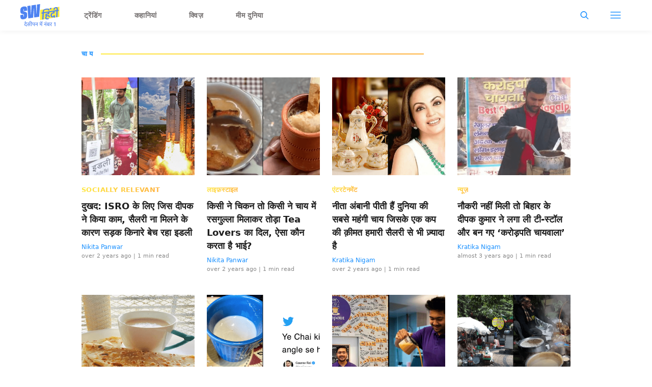

--- FILE ---
content_type: text/html; charset=utf-8
request_url: https://hindi.scoopwhoop.com/tag/tag-tea/
body_size: 58250
content:
<!DOCTYPE html><html lang="hi" translate="no"><head><meta charSet="utf-8"/><meta name="viewport" content="width=device-width"/><link rel="icon" type="image/png" sizes="32x32" href="https://hindi.scoopwhoop.com/hindisw-icon.ico/"/><title>चाय - ScoopWhoop Hindi</title><meta name="description" content="chai, adrak chai, elaichi chai, masala chai, lemon tea, types of chai"/><meta property="og:site_name" content="ScoopWhoop Hindi"/><meta property="og:title" content="चाय - ScoopWhoop Hindi"/><meta property="og:url" content="https://hindi.scoopwhoop.com/tag/tag-tea/"/><meta property="og:description" content="chai, adrak chai, elaichi chai, masala chai, lemon tea, types of chai"/><meta property="og:image" content=""/><meta property="twitter:title" content="चाय - ScoopWhoop Hindi"/><meta property="twitter:description" content="chai, adrak chai, elaichi chai, masala chai, lemon tea, types of chai"/><meta property="twitter:card" content="Summary"/><meta property="twitter:image" content=""/><meta property="twitter:url" content="https://hindi.scoopwhoop.com/tag/tag-tea/"/><link rel="canonical" href="https://hindi.scoopwhoop.com/tag/tag-tea/"/><meta name="robots" content=""/><link rel="preload" as="image" imageSrcSet="/_next/image/?url=https%3A%2F%2Fwp.hindi.scoopwhoop.com%2Fwp-content%2Fuploads%2F2023%2F09%2F3-22-1.png&amp;w=640&amp;q=75 640w, /_next/image/?url=https%3A%2F%2Fwp.hindi.scoopwhoop.com%2Fwp-content%2Fuploads%2F2023%2F09%2F3-22-1.png&amp;w=750&amp;q=75 750w, /_next/image/?url=https%3A%2F%2Fwp.hindi.scoopwhoop.com%2Fwp-content%2Fuploads%2F2023%2F09%2F3-22-1.png&amp;w=828&amp;q=75 828w, /_next/image/?url=https%3A%2F%2Fwp.hindi.scoopwhoop.com%2Fwp-content%2Fuploads%2F2023%2F09%2F3-22-1.png&amp;w=1080&amp;q=75 1080w, /_next/image/?url=https%3A%2F%2Fwp.hindi.scoopwhoop.com%2Fwp-content%2Fuploads%2F2023%2F09%2F3-22-1.png&amp;w=1200&amp;q=75 1200w, /_next/image/?url=https%3A%2F%2Fwp.hindi.scoopwhoop.com%2Fwp-content%2Fuploads%2F2023%2F09%2F3-22-1.png&amp;w=1920&amp;q=75 1920w, /_next/image/?url=https%3A%2F%2Fwp.hindi.scoopwhoop.com%2Fwp-content%2Fuploads%2F2023%2F09%2F3-22-1.png&amp;w=2048&amp;q=75 2048w, /_next/image/?url=https%3A%2F%2Fwp.hindi.scoopwhoop.com%2Fwp-content%2Fuploads%2F2023%2F09%2F3-22-1.png&amp;w=3840&amp;q=75 3840w" imageSizes="100vw" fetchpriority="high"/><link rel="preload" as="image" imageSrcSet="/_next/image/?url=https%3A%2F%2Fwp.hindi.scoopwhoop.com%2Fwp-content%2Fuploads%2F2023%2F07%2F5-35.png&amp;w=640&amp;q=75 640w, /_next/image/?url=https%3A%2F%2Fwp.hindi.scoopwhoop.com%2Fwp-content%2Fuploads%2F2023%2F07%2F5-35.png&amp;w=750&amp;q=75 750w, /_next/image/?url=https%3A%2F%2Fwp.hindi.scoopwhoop.com%2Fwp-content%2Fuploads%2F2023%2F07%2F5-35.png&amp;w=828&amp;q=75 828w, /_next/image/?url=https%3A%2F%2Fwp.hindi.scoopwhoop.com%2Fwp-content%2Fuploads%2F2023%2F07%2F5-35.png&amp;w=1080&amp;q=75 1080w, /_next/image/?url=https%3A%2F%2Fwp.hindi.scoopwhoop.com%2Fwp-content%2Fuploads%2F2023%2F07%2F5-35.png&amp;w=1200&amp;q=75 1200w, /_next/image/?url=https%3A%2F%2Fwp.hindi.scoopwhoop.com%2Fwp-content%2Fuploads%2F2023%2F07%2F5-35.png&amp;w=1920&amp;q=75 1920w, /_next/image/?url=https%3A%2F%2Fwp.hindi.scoopwhoop.com%2Fwp-content%2Fuploads%2F2023%2F07%2F5-35.png&amp;w=2048&amp;q=75 2048w, /_next/image/?url=https%3A%2F%2Fwp.hindi.scoopwhoop.com%2Fwp-content%2Fuploads%2F2023%2F07%2F5-35.png&amp;w=3840&amp;q=75 3840w" imageSizes="100vw" fetchpriority="high"/><link rel="preload" as="image" imageSrcSet="/_next/image/?url=https%3A%2F%2Fwp.hindi.scoopwhoop.com%2Fwp-content%2Fuploads%2F2023%2F06%2F36.png&amp;w=640&amp;q=75 640w, /_next/image/?url=https%3A%2F%2Fwp.hindi.scoopwhoop.com%2Fwp-content%2Fuploads%2F2023%2F06%2F36.png&amp;w=750&amp;q=75 750w, /_next/image/?url=https%3A%2F%2Fwp.hindi.scoopwhoop.com%2Fwp-content%2Fuploads%2F2023%2F06%2F36.png&amp;w=828&amp;q=75 828w, /_next/image/?url=https%3A%2F%2Fwp.hindi.scoopwhoop.com%2Fwp-content%2Fuploads%2F2023%2F06%2F36.png&amp;w=1080&amp;q=75 1080w, /_next/image/?url=https%3A%2F%2Fwp.hindi.scoopwhoop.com%2Fwp-content%2Fuploads%2F2023%2F06%2F36.png&amp;w=1200&amp;q=75 1200w, /_next/image/?url=https%3A%2F%2Fwp.hindi.scoopwhoop.com%2Fwp-content%2Fuploads%2F2023%2F06%2F36.png&amp;w=1920&amp;q=75 1920w, /_next/image/?url=https%3A%2F%2Fwp.hindi.scoopwhoop.com%2Fwp-content%2Fuploads%2F2023%2F06%2F36.png&amp;w=2048&amp;q=75 2048w, /_next/image/?url=https%3A%2F%2Fwp.hindi.scoopwhoop.com%2Fwp-content%2Fuploads%2F2023%2F06%2F36.png&amp;w=3840&amp;q=75 3840w" imageSizes="100vw" fetchpriority="high"/><meta name="next-head-count" content="20"/><meta name="google-signin-client_id" content="286947471023-1gd3gh9mob8tslujirk4cbvgmg2eppr5.apps.googleusercontent.com"/><meta name="google-adsense-account" content="ca-pub-2007354869593617"/><meta name="sso_image" content="https://www.scoopwhoop.com/images/logo_bg.png"/><meta property="fb:pages" content="676641059121837"/><meta name="google-site-verification" content="w-5K8RO4qUtBEZjM1qwB_3Waul01CrTH0UV_pZGN7mg"/><meta name="msvalidate.01" content="8677646C2CE716FE237A1E2DC9569AE8"/><meta name="theme-color" content="#ffec41"/><meta property="article:publisher" content="https://www.facebook.com/ScoopWhoopHindi"/><script>
              var googletag = googletag || {};
              googletag.cmd = googletag.cmd || [];
              window.stpd = window.stpd || {que: []};
              window.dataLayer = window.dataLayer || [];
              window.ga = window.ga || function(){(ga.q=ga.q||[]).push(arguments)};ga.l=+new Date;
              function gtag(){dataLayer.push(arguments)};
              window._aaq = window._aaq || [];
              window.evars = {};
      
              (function() {
                if (typeof globalThis === 'object') return;
                Object.defineProperty(Object.prototype, '__magic__', {
                  get: function() {
                    return this;
                  },
                  configurable: true
                });
                __magic__.globalThis = __magic__; // lolwat
                delete Object.prototype.__magic__;
              }());
              window.requestIdleCallback = window.requestIdleCallback ||
                function (cb) {
                  return setTimeout(function () {
                    var start = Date.now();
                    cb({ 
                      didTimeout: false,
                      timeRemaining: function () {
                        return Math.max(0, 50 - (Date.now() - start));
                      }
                    });
                  }, 1);
                };
      
              window.cancelIdleCallback = window.cancelIdleCallback ||
                function (id) {
                  clearTimeout(id);
                };
              if (!Array.prototype["forEach"]) {
                Array.prototype.forEach = function (callback, thisArg) {
                  if (this == null) {
                    throw new TypeError("Array.prototype.forEach called on null or undefined");
                  }
                  var T, k;
                  var O = Object(this);
                  var len = O.length >>> 0;
                  if (typeof callback !== "function") {
                    throw new TypeError(callback + " is not a function");
                  }
                  if (arguments.length > 1) {
                    T = thisArg;
                  }
                  k = 0;
                  while (k < len) {
                    var kValue;
                    if (k in O) {
                      kValue = O[k];
                      callback.call(T, kValue, k, O);
                    }
                    k++;
                  }
                };
              }
              if(!NodeList.prototype.forEach) {
                NodeList.prototype.forEach = Array.prototype.forEach;
              }
      
      
              if (!Array.prototype.flat) {
                Object.defineProperty(Array.prototype, "flat", {
                  configurable: true,
                  value: function flat() {
                    var depth = isNaN(arguments[0]) ? 1 : Number(arguments[0]);
      
                    return depth
                      ? Array.prototype.reduce.call(
                          this,
                          function (acc, cur) {
                            if (Array.isArray(cur)) {
                              acc.push.apply(acc, flat.call(cur, depth - 1));
                            } else {
                              acc.push(cur);
                            }
      
                            return acc;
                          },
                          []
                        )
                      : Array.prototype.slice.call(this);
                  },
                  writable: true,
                });
              }
      
              if (!Array.prototype.flatMap) {
                Object.defineProperty(Array.prototype, "flatMap", {
                  configurable: true,
                  value: function flatMap() {
                    return Array.prototype.map.apply(this, arguments).flat();
                  },
                  writable: true,
                });
              }
      
              Promise.allSettled = function (promises) {
                return Promise.all(promises.map(function(p) {
                  return p.then(function(value){
                      return {
                        status: "fulfilled",
                        value,
                      };
                    }).catch(function(reason) {
                      return {
                        status: "rejected",
                        reason,
                      };
                    });
                }));
              };
        </script><script type="text/javascript" defer="" src="https://sb.scorecardresearch.com/c2/31744522/cs.js"></script><script id="tag-manager-data-layer">window.dataLayer = window.dataLayer || [];</script><link data-next-font="" rel="preconnect" href="/" crossorigin="anonymous"/><link rel="preload" href="/_next/static/css/d6a1daaf0eccb130.css" as="style"/><link rel="stylesheet" href="/_next/static/css/d6a1daaf0eccb130.css" data-n-g=""/><link rel="preload" href="/_next/static/css/7dd6aef63389018e.css" as="style"/><link rel="stylesheet" href="/_next/static/css/7dd6aef63389018e.css" data-n-p=""/><noscript data-n-css=""></noscript><script defer="" nomodule="" src="/_next/static/chunks/polyfills-c67a75d1b6f99dc8.js"></script><script src="/_next/static/chunks/webpack-5cd6823250c340af.js" defer=""></script><script src="/_next/static/chunks/framework-2c79e2a64abdb08b.js" defer=""></script><script src="/_next/static/chunks/main-791800348e7f30cb.js" defer=""></script><script src="/_next/static/chunks/pages/_app-a281b3296093678d.js" defer=""></script><script src="/_next/static/chunks/526-21dcb01e9e922526.js" defer=""></script><script src="/_next/static/chunks/pages/tag/%5BtagSlug%5D-322ab731f30a8d82.js" defer=""></script><script src="/_next/static/hXyY1J8Fbs8ccPaybPAt4/_buildManifest.js" defer=""></script><script src="/_next/static/hXyY1J8Fbs8ccPaybPAt4/_ssgManifest.js" defer=""></script><style id="__jsx-7ec6fdf2d9272603">.modal-close-icon.jsx-7ec6fdf2d9272603{position:absolute;width:15px;height:15px;-webkit-border-radius:50%;-moz-border-radius:50%;border-radius:50%;top:-19px;right:0;background-color:#fff;cursor:pointer}</style><style id="__jsx-5a21af605864f1fd">.modal-close-icon.jsx-5a21af605864f1fd{position:absolute;width:15px;height:15px;-webkit-border-radius:50%;-moz-border-radius:50%;border-radius:50%;top:-19px;right:0;background-color:#000;cursor:pointer}</style></head><body class="font-sans"><div id="__next"><div class="removeTransitions tag hindi"><div class="relative h-24"><div class="sticky top-[35px]"><div class="sticky-header"><div class="stickynav-container"><div class="stickynav_left"><a href="/?ref=sticky_nav"><svg viewBox="0 0 77 44" width="77" height="44" xmlns="http://www.w3.org/2000/svg"><g fill-rule="nonzero" fill="none"><path fill="#FFEC41" d="M38.72 11.5v19.629l37.82-6.202V5.28z" class="swText"></path><path d="M56.16 9.625a2.185 2.185 0 01.954 2.012c-.022.477-.044.79-.066.943l-2.373.386.04-.786a1.09 1.09 0 00-.409-.91 2.467 2.467 0 00-1.46-.43c-.656 0-1.31.053-1.957.16l-.406.066c-.73.11-1.45.28-2.154.506a3.506 3.506 0 00-1.654.997 2.371 2.371 0 00-.478 1.354l-.098 1.99 2.015-.327-.11 2.15-2.011.328-.595 11.955-2.458.382.592-11.955-1.99.32.11-2.147 1.99-.324.102-2.128a4.131 4.131 0 011.095-2.61 7.102 7.102 0 013.052-1.82c.947-.339 1.925-.583 2.921-.727a12.24 12.24 0 012.483-.171c1.23.033 2.19.298 2.866.786zm1.987-1.787l2.815-.47-.139 2.821-2.819.459.143-2.81z" fill="#4E83F1" class="hindiText"></path><path d="M51.765 20.855a.832.832 0 00-.307.626.45.45 0 00.45.528c.404.032.812.01 1.211-.066.15-.036.366-.083.694-.134 1.344-.219 2.359-.026 3.045.571.686.597 1.004 1.481.946 2.646-.01.228-.036.456-.08.68l-2.348.382.036-.727a1.517 1.517 0 00-.467-1.336 1.808 1.808 0 00-1.46-.262c-1.48.243-2.253 1.057-2.319 2.442-.036.76.183 1.288.665 1.58.482.29 1.226.363 2.241.192l1.724-.28-.092 1.838a9.613 9.613 0 01-1.96.582c-1.625.265-2.87.09-3.735-.513-.865-.604-1.263-1.576-1.198-2.912a4.784 4.784 0 011.198-3.024c-.767-.302-1.128-.957-1.096-1.954a2.991 2.991 0 011.096-2.26 5.273 5.273 0 012.592-1.091l1.3-.212.07-1.386-6.434 1.044.106-2.15 11.65-1.889-.106 2.15-2.438.394-.176 3.562-4.162.674c-.24.04-.463.146-.646.305z" fill="#4E83F1" class="hindiText"></path><path d="M62.422 19.41a3.594 3.594 0 00-.49 1.82l-.036.764c-.04.805.066 1.372.325 1.7.26.327.73.44 1.37.335a2.153 2.153 0 001.577-.925l-.212-1.091 2.457-.4.924 4.668-2.461.4-.285-1.455a5.122 5.122 0 01-2.282.884c-2.818.456-4.147-.928-3.987-4.152.08-1.61.502-2.863 1.264-3.756.762-.892 1.865-1.456 3.311-1.692l.73-.116.07-1.39-5.973.971.11-2.15 10.554-1.714-.11 2.15-2.124.364-.172 3.468-3.172.517a1.933 1.933 0 00-1.388.8z" fill="#4E83F1" class="hindiText"></path><path d="M75.266 13.297l-2.011.324-.61 11.972-2.46.397.609-11.965-1.99.324.106-2.151 1.99-.324.11-2.216c.065-1.296-.494-1.853-1.67-1.66-1.175.193-1.796.892-1.858 2.1l-.036.782-2.395.39c0-.146 0-.459.025-.935a4.28 4.28 0 011.209-2.86 5.43 5.43 0 013.132-1.485c1.359-.219 2.388-.055 3.093.498.705.553 1.026 1.434.967 2.642l-.102 2.347 2.012-.327-.12 2.147z" fill="#4E83F1" class="hindiText"></path><path d="M38.763 0v.364a1.35 1.35 0 00-.044.164 726.32 726.32 0 01-.365 4.57l-.468 6.187c-.171 2.26-.365 4.52-.522 6.783a36552 36552 0 01-.49 6.361c-.036.488-.043.48-.54.557l-7.89 1.183-1.24.182c-.285-5.903-.552-11.773-.848-17.657l-.266.05c-.295 5.976-.594 11.95-.898 17.92l-9.639 1.488c-.635-8.108-1.267-16.187-1.898-24.28l6.108-.943.803 17.665c.19.029.27-.026.281-.219.062-1.222.135-2.442.2-3.664l.319-5.612c.124-2.222.245-4.446.365-6.67.033-.604.069-1.208.105-1.82l8.73-1.346c.34 5.899.68 11.765 1.022 17.646l.263-.04.8-17.926L38.763 0zM13.144 13.024l-6.043.932V10.68a1.993 1.993 0 000-.295c-.025-.193-.084-.386-.317-.411a.469.469 0 00-.523.287 1.412 1.412 0 00-.087.477v2.69a1.118 1.118 0 00.73 1.15c.415.157.842.279 1.278.363.96.193 1.902.47 2.815.826a3.383 3.383 0 012.103 2.493c.095.375.145.76.15 1.146.018 1.289.029 2.58 0 3.869a6.275 6.275 0 01-1.267 3.89 6.464 6.464 0 01-3.177 2.078c-1.469.5-3.02.715-4.57.633a6.226 6.226 0 01-1.57-.302C1.225 29.091.5 28.021.23 26.605a9.481 9.481 0 01-.15-1.543c-.022-1.117 0-2.234 0-3.351V21.5l6.017-.928v3.537c0 .2.07.364.296.426a.483.483 0 00.551-.28c.054-.163.082-.332.084-.503V21.09a1.053 1.053 0 00-.7-1.092c-.575-.2-1.16-.368-1.753-.502a14.188 14.188 0 01-2.384-.772C.997 18.195.394 17.238.128 16.012a2.685 2.685 0 01-.073-.564c0-1.82-.172-3.617.11-5.411.339-2.184 1.613-3.665 3.65-4.491a11.864 11.864 0 015.586-.862c2.041.178 3.366 1.455 3.651 3.493.066.64.096 1.282.092 1.925v2.922zM11.961 43.873l1.151-.285-1.214-1.52c.2-.201.39-.486.39-.909 0-.507-.338-.802-.623-.95l-.686.264v1.045c-.18.159-.475.254-.845.264-.77.011-1.394-.528-1.394-1.256 0-.602.328-.972 1.31-1.225l1.584-.39v-1.627h1.552v-.813H7.04v.813h3.59v.93l-1.172.284c-1.15.285-1.71.898-1.71 1.87 0 1.256 1.056 2.29 2.523 2.29.328 0 .676-.062.94-.168l.75 1.383zm-1.162-7.286l.803-.074-1.996-2.788-1.098.211.655.856c.485.644 1.15 1.372 1.562 1.732l.074.063zm5.059 6.885l.813-.517-1.151-1.479a14.81 14.81 0 00-.771-.897l.01-.032c.085.021.212.021.285.021.317-.021.613-.116.845-.296.37.17.919.285 1.468.285.36 0 .644-.031.887-.084v2.862h1.003v-6.051h1.225v-.813h-7.804v.813h2.683v1.858c0 .454-.233.645-.623.645-.444 0-.687-.243-.919-.518l-.75.602 2.799 3.601zm1.415-3.791c-.349 0-.687-.042-.961-.116.02-.116.031-.233.031-.37v-1.911h1.901v2.25a3.03 3.03 0 01-.971.147zm4.91 3.654v-6.051h1.236v-.813h-1.257c-.158-1.753-1.162-3.031-2.725-3.031-1.045 0-1.731.676-1.731 1.5 0 .38.137.739.37.971l.97-.2a1.023 1.023 0 01-.327-.74c0-.412.285-.707.76-.707 1.004 0 1.648 1.098 1.711 2.207h-1.225v.813h1.225v6.05h.993zm6.03 0v-6.051h1.225v-.813H22.9v.813h1.109v2.27c0 1.13.707 1.795 1.763 1.795.623 0 1.12-.232 1.394-.612h.043v2.598h1.003zm-2.25-2.862c-.612 0-.95-.296-.95-1.024v-2.165h2.197v1.742c0 .856-.454 1.447-1.246 1.447zm7.794 2.862v-6.051h1.225v-.813H28.93v.813h3.833v1.795h-2.63l-.717.539c0 .75.37 1.32.834 1.584l.549-.222v-1.024h1.964v3.379h.993zm8.828 0v-6.051h1.236v-.813h-6.716v.813h1.489v2.408l-.539.4c.01.476.264 1.162.707 1.521h.792v-1.077h2.05v2.799h.981zm-.982-3.686h-2.027v-2.365h2.027v2.365zm.116-3.062l.803-.074-2.397-2.936-1.13.254.866 1.003c.485.549 1.246 1.32 1.795 1.71l.063.043zm1.373-1.257c.401 0 .697-.295.697-.665 0-.412-.296-.718-.697-.718-.39 0-.686.306-.686.718 0 .37.295.665.686.665zm7.667 8.005v-6.051h1.225v-.813h-6.051v.813h3.833v1.795h-2.63l-.717.539c0 .75.37 1.32.834 1.584l.55-.222v-1.024h1.963v3.379h.993zm-.507-7.941c.401 0 .697-.296.697-.666 0-.412-.296-.718-.697-.718-.38 0-.676.306-.676.718 0 .37.296.666.676.666zm6.568 7.94v-6.05h1.236v-.813h-6.579v.813h4.35v2.714c0 .253-.063.486-.168.697l-1.964-1.563c.221-.137.475-.211.75-.211.221 0 .464.02.696.105l-.042-.887a2.864 2.864 0 00-.75-.084c-1.12 0-2.186.823-2.186 2.133 0 1.214.909 2.07 2.102 2.07.75 0 1.267-.328 1.51-.623h.042v1.7h1.003zm-2.418-1.921c-.75 0-1.267-.528-1.267-1.257 0-.232.053-.433.158-.612l1.975 1.594a1.46 1.46 0 01-.866.275zm6.368 1.985l.813-.517-1.162-1.479c-.327-.412-.538-.644-.76-.897l.01-.032c.074.021.212.021.275.021.697-.042 1.299-.443 1.299-1.362v-1.848h1.172v-.813h-4.879v.813h2.714v1.784c0 .465-.221.645-.623.645-.433 0-.707-.243-.94-.539l-.75.591 2.83 3.633zm7.978-.063V35.8h-.16L65.66 36.88v1.057l1.84-.629v6.028h1.248z" fill="#4E83F1" class="swText"></path></g></svg></a><ul class="stickynav_list"><li class="active"><a href="/?ref=sticky_nav">ट्रेंडिंग</a></li><li class=""><a href="/read/?ref=sticky_nav">कहानियां</a></li><li class=""><a href="/play/?ref=sticky_nav">क्विज़</a></li><li class=""><a href="/laugh/?ref=sticky_nav">मीम दुनिया</a></li></ul></div><div><ul class="sticky-nav-icons items-center inline-flex"><li class="px-[5px] stickyNavSearchIcon"><button type="button" class="p-4"><img alt="search-icon" loading="lazy" width="17" height="16" decoding="async" data-nimg="1" style="color:transparent" src="/_next/static/media/searchIcon.6d872b76.svg"/></button><div class="fixed w-full h-full lg:w-screen lg:h-screen top-0 left-0 overflow-x-hidden bg-white transition-transform duration-300 ease-out z-[200]" style="transform:translateY(-100%);background:rgba(0, 0, 0, 0.6)"><div><div class="overlay_logo search_dropdown"><div class="flex justify-between max-w-[1100px] mx-auto"><div><svg viewBox="0 0 77 44" width="77" height="44" xmlns="http://www.w3.org/2000/svg"><g fill-rule="nonzero" fill="none"><path fill="#FFEC41" d="M38.72 11.5v19.629l37.82-6.202V5.28z" class="swText"></path><path d="M56.16 9.625a2.185 2.185 0 01.954 2.012c-.022.477-.044.79-.066.943l-2.373.386.04-.786a1.09 1.09 0 00-.409-.91 2.467 2.467 0 00-1.46-.43c-.656 0-1.31.053-1.957.16l-.406.066c-.73.11-1.45.28-2.154.506a3.506 3.506 0 00-1.654.997 2.371 2.371 0 00-.478 1.354l-.098 1.99 2.015-.327-.11 2.15-2.011.328-.595 11.955-2.458.382.592-11.955-1.99.32.11-2.147 1.99-.324.102-2.128a4.131 4.131 0 011.095-2.61 7.102 7.102 0 013.052-1.82c.947-.339 1.925-.583 2.921-.727a12.24 12.24 0 012.483-.171c1.23.033 2.19.298 2.866.786zm1.987-1.787l2.815-.47-.139 2.821-2.819.459.143-2.81z" fill="#4E83F1" class="hindiText"></path><path d="M51.765 20.855a.832.832 0 00-.307.626.45.45 0 00.45.528c.404.032.812.01 1.211-.066.15-.036.366-.083.694-.134 1.344-.219 2.359-.026 3.045.571.686.597 1.004 1.481.946 2.646-.01.228-.036.456-.08.68l-2.348.382.036-.727a1.517 1.517 0 00-.467-1.336 1.808 1.808 0 00-1.46-.262c-1.48.243-2.253 1.057-2.319 2.442-.036.76.183 1.288.665 1.58.482.29 1.226.363 2.241.192l1.724-.28-.092 1.838a9.613 9.613 0 01-1.96.582c-1.625.265-2.87.09-3.735-.513-.865-.604-1.263-1.576-1.198-2.912a4.784 4.784 0 011.198-3.024c-.767-.302-1.128-.957-1.096-1.954a2.991 2.991 0 011.096-2.26 5.273 5.273 0 012.592-1.091l1.3-.212.07-1.386-6.434 1.044.106-2.15 11.65-1.889-.106 2.15-2.438.394-.176 3.562-4.162.674c-.24.04-.463.146-.646.305z" fill="#4E83F1" class="hindiText"></path><path d="M62.422 19.41a3.594 3.594 0 00-.49 1.82l-.036.764c-.04.805.066 1.372.325 1.7.26.327.73.44 1.37.335a2.153 2.153 0 001.577-.925l-.212-1.091 2.457-.4.924 4.668-2.461.4-.285-1.455a5.122 5.122 0 01-2.282.884c-2.818.456-4.147-.928-3.987-4.152.08-1.61.502-2.863 1.264-3.756.762-.892 1.865-1.456 3.311-1.692l.73-.116.07-1.39-5.973.971.11-2.15 10.554-1.714-.11 2.15-2.124.364-.172 3.468-3.172.517a1.933 1.933 0 00-1.388.8z" fill="#4E83F1" class="hindiText"></path><path d="M75.266 13.297l-2.011.324-.61 11.972-2.46.397.609-11.965-1.99.324.106-2.151 1.99-.324.11-2.216c.065-1.296-.494-1.853-1.67-1.66-1.175.193-1.796.892-1.858 2.1l-.036.782-2.395.39c0-.146 0-.459.025-.935a4.28 4.28 0 011.209-2.86 5.43 5.43 0 013.132-1.485c1.359-.219 2.388-.055 3.093.498.705.553 1.026 1.434.967 2.642l-.102 2.347 2.012-.327-.12 2.147z" fill="#4E83F1" class="hindiText"></path><path d="M38.763 0v.364a1.35 1.35 0 00-.044.164 726.32 726.32 0 01-.365 4.57l-.468 6.187c-.171 2.26-.365 4.52-.522 6.783a36552 36552 0 01-.49 6.361c-.036.488-.043.48-.54.557l-7.89 1.183-1.24.182c-.285-5.903-.552-11.773-.848-17.657l-.266.05c-.295 5.976-.594 11.95-.898 17.92l-9.639 1.488c-.635-8.108-1.267-16.187-1.898-24.28l6.108-.943.803 17.665c.19.029.27-.026.281-.219.062-1.222.135-2.442.2-3.664l.319-5.612c.124-2.222.245-4.446.365-6.67.033-.604.069-1.208.105-1.82l8.73-1.346c.34 5.899.68 11.765 1.022 17.646l.263-.04.8-17.926L38.763 0zM13.144 13.024l-6.043.932V10.68a1.993 1.993 0 000-.295c-.025-.193-.084-.386-.317-.411a.469.469 0 00-.523.287 1.412 1.412 0 00-.087.477v2.69a1.118 1.118 0 00.73 1.15c.415.157.842.279 1.278.363.96.193 1.902.47 2.815.826a3.383 3.383 0 012.103 2.493c.095.375.145.76.15 1.146.018 1.289.029 2.58 0 3.869a6.275 6.275 0 01-1.267 3.89 6.464 6.464 0 01-3.177 2.078c-1.469.5-3.02.715-4.57.633a6.226 6.226 0 01-1.57-.302C1.225 29.091.5 28.021.23 26.605a9.481 9.481 0 01-.15-1.543c-.022-1.117 0-2.234 0-3.351V21.5l6.017-.928v3.537c0 .2.07.364.296.426a.483.483 0 00.551-.28c.054-.163.082-.332.084-.503V21.09a1.053 1.053 0 00-.7-1.092c-.575-.2-1.16-.368-1.753-.502a14.188 14.188 0 01-2.384-.772C.997 18.195.394 17.238.128 16.012a2.685 2.685 0 01-.073-.564c0-1.82-.172-3.617.11-5.411.339-2.184 1.613-3.665 3.65-4.491a11.864 11.864 0 015.586-.862c2.041.178 3.366 1.455 3.651 3.493.066.64.096 1.282.092 1.925v2.922zM11.961 43.873l1.151-.285-1.214-1.52c.2-.201.39-.486.39-.909 0-.507-.338-.802-.623-.95l-.686.264v1.045c-.18.159-.475.254-.845.264-.77.011-1.394-.528-1.394-1.256 0-.602.328-.972 1.31-1.225l1.584-.39v-1.627h1.552v-.813H7.04v.813h3.59v.93l-1.172.284c-1.15.285-1.71.898-1.71 1.87 0 1.256 1.056 2.29 2.523 2.29.328 0 .676-.062.94-.168l.75 1.383zm-1.162-7.286l.803-.074-1.996-2.788-1.098.211.655.856c.485.644 1.15 1.372 1.562 1.732l.074.063zm5.059 6.885l.813-.517-1.151-1.479a14.81 14.81 0 00-.771-.897l.01-.032c.085.021.212.021.285.021.317-.021.613-.116.845-.296.37.17.919.285 1.468.285.36 0 .644-.031.887-.084v2.862h1.003v-6.051h1.225v-.813h-7.804v.813h2.683v1.858c0 .454-.233.645-.623.645-.444 0-.687-.243-.919-.518l-.75.602 2.799 3.601zm1.415-3.791c-.349 0-.687-.042-.961-.116.02-.116.031-.233.031-.37v-1.911h1.901v2.25a3.03 3.03 0 01-.971.147zm4.91 3.654v-6.051h1.236v-.813h-1.257c-.158-1.753-1.162-3.031-2.725-3.031-1.045 0-1.731.676-1.731 1.5 0 .38.137.739.37.971l.97-.2a1.023 1.023 0 01-.327-.74c0-.412.285-.707.76-.707 1.004 0 1.648 1.098 1.711 2.207h-1.225v.813h1.225v6.05h.993zm6.03 0v-6.051h1.225v-.813H22.9v.813h1.109v2.27c0 1.13.707 1.795 1.763 1.795.623 0 1.12-.232 1.394-.612h.043v2.598h1.003zm-2.25-2.862c-.612 0-.95-.296-.95-1.024v-2.165h2.197v1.742c0 .856-.454 1.447-1.246 1.447zm7.794 2.862v-6.051h1.225v-.813H28.93v.813h3.833v1.795h-2.63l-.717.539c0 .75.37 1.32.834 1.584l.549-.222v-1.024h1.964v3.379h.993zm8.828 0v-6.051h1.236v-.813h-6.716v.813h1.489v2.408l-.539.4c.01.476.264 1.162.707 1.521h.792v-1.077h2.05v2.799h.981zm-.982-3.686h-2.027v-2.365h2.027v2.365zm.116-3.062l.803-.074-2.397-2.936-1.13.254.866 1.003c.485.549 1.246 1.32 1.795 1.71l.063.043zm1.373-1.257c.401 0 .697-.295.697-.665 0-.412-.296-.718-.697-.718-.39 0-.686.306-.686.718 0 .37.295.665.686.665zm7.667 8.005v-6.051h1.225v-.813h-6.051v.813h3.833v1.795h-2.63l-.717.539c0 .75.37 1.32.834 1.584l.55-.222v-1.024h1.963v3.379h.993zm-.507-7.941c.401 0 .697-.296.697-.666 0-.412-.296-.718-.697-.718-.38 0-.676.306-.676.718 0 .37.296.666.676.666zm6.568 7.94v-6.05h1.236v-.813h-6.579v.813h4.35v2.714c0 .253-.063.486-.168.697l-1.964-1.563c.221-.137.475-.211.75-.211.221 0 .464.02.696.105l-.042-.887a2.864 2.864 0 00-.75-.084c-1.12 0-2.186.823-2.186 2.133 0 1.214.909 2.07 2.102 2.07.75 0 1.267-.328 1.51-.623h.042v1.7h1.003zm-2.418-1.921c-.75 0-1.267-.528-1.267-1.257 0-.232.053-.433.158-.612l1.975 1.594a1.46 1.46 0 01-.866.275zm6.368 1.985l.813-.517-1.162-1.479c-.327-.412-.538-.644-.76-.897l.01-.032c.074.021.212.021.275.021.697-.042 1.299-.443 1.299-1.362v-1.848h1.172v-.813h-4.879v.813h2.714v1.784c0 .465-.221.645-.623.645-.433 0-.707-.243-.94-.539l-.75.591 2.83 3.633zm7.978-.063V35.8h-.16L65.66 36.88v1.057l1.84-.629v6.028h1.248z" fill="#4E83F1" class="swText"></path></g></svg></div><div class="flex-1 pl-[22px] pr-[100px]"><div class="flex"><form id="searchForm" method="GET" action="/" class="flex w-full items-center"><label for="search" class="flex-1"><input class="outline-0 bg-[#f8f7f7] border-[0.5px] border-solid border-[#e4e4e4] w-full rounded-[4px] p-[11px]" type="text" name="s" aria-label="search" id="searchInput"/></label><button type="submit" class="m1 cursor-pointer p-[10px]"><img alt="search-with-downarrow-icon" loading="lazy" width="36" height="41" decoding="async" data-nimg="1" style="color:transparent" src="/_next/static/media/searchWithDownArrow.03d1d626.svg"/></button></form></div></div><div class="menu_icon"><div class="m2"><button type="button"><img alt="close-icon" loading="lazy" width="17" height="16" decoding="async" data-nimg="1" style="color:transparent" src="/_next/static/media/closeIcon.dee50c4b.svg"/></button></div></div></div></div></div></div></li><li class="px-[5px] stickyNavHamIcon"><button type="button" class="p-4"><img alt="hamburger-icon" loading="lazy" width="21" height="14" decoding="async" data-nimg="1" style="color:transparent" src="/_next/static/media/hamburgerIcon.e3670b59.svg"/></button><div class="fixed w-full h-full lg:w-screen lg:h-screen top-0 left-0 overflow-x-hidden bg-white transition-transform duration-300 ease-out z-[200]" style="transform:translateY(-100%);background:linear-gradient(108.34deg,#ffb341 1.02%,#ff2272 99.43%)"><div class="overlay_logo "><div class="flex justify-between max-w-[1100px] mx-auto"><div><a class="cursor-pointer" href="/?ref=nav_top"><svg width="56" height="60" xmlns="http://www.w3.org/2000/svg"><defs><linearGradient id="orange_bg" x1="-6.087" y1="-13" x2="44.03" y2="51.538" gradientUnits="userSpaceOnUse"><stop stop-color="#FFEC41"></stop><stop offset="1" stop-color="#FFB341"></stop></linearGradient></defs><g fill-rule="nonzero" fill="none"><path fill="#FFEC41" d="M27.443 32.849v14.475l27.931-4.572V28.266z"></path><g fill="#4E83F1"><path d="M40.322 31.47a1.633 1.633 0 01.707 1.484c-.02.351-.036.582-.052.694l-1.75.285.027-.58a.801.801 0 00-.302-.67 1.816 1.816 0 00-1.078-.317 8.702 8.702 0 00-1.449.118l-.296.048c-.54.08-1.072.205-1.591.373-.47.124-.894.378-1.224.733a1.71 1.71 0 00-.354.998l-.072 1.467 1.485-.241-.078 1.586-1.488.241-.437 8.814-1.818.295.459-8.814-1.47.236.078-1.583 1.47-.238.078-1.57a3.013 3.013 0 01.81-1.924 5.237 5.237 0 012.25-1.341c.7-.251 1.423-.43 2.158-.537a9.025 9.025 0 011.823-.131c.906.018 1.615.214 2.114.574zm1.475-1.312l2.08-.338-.103 2.08-2.082.337.105-2.08z"></path><path d="M37.075 39.75a.635.635 0 00-.226.461.333.333 0 00.192.359c.045.02.093.03.142.03.3.024.6.008.895-.048.108-.027.27-.062.513-.1.989-.157 1.737-.016 2.246.422.509.438.742 1.088.699 1.95a3.673 3.673 0 01-.057.502l-1.734.269.024-.537a1.114 1.114 0 00-.342-.985 1.352 1.352 0 00-1.079-.193c-1.09.179-1.66.779-1.712 1.8-.027.562.136.95.49 1.165.356.217.91.268 1.659.142l1.27-.207-.067 1.342a7.04 7.04 0 01-1.446.43c-1.2.195-2.12.066-2.758-.38-.64-.445-.933-1.16-.885-2.145.023-.83.341-1.625.898-2.244-.569-.222-.833-.705-.809-1.44a2.21 2.21 0 01.78-1.667 3.91 3.91 0 011.917-.804l.957-.156.051-1.022-4.74.767.078-1.586 8.605-1.392-.078 1.586-1.8.29-.131 2.626-3.072.496a.98.98 0 00-.48.269z"></path><path d="M44.952 38.687c-.237.408-.362.87-.361 1.342l-.027.563c-.03.593.051 1.012.24 1.253.189.242.54.325 1.01.247a1.572 1.572 0 001.166-.682l-.157-.791 1.818-.295.68 3.442-1.818.295-.208-1.073a3.837 3.837 0 01-1.688.65c-2.081.336-3.063-.685-2.944-3.062.059-1.19.37-2.112.933-2.769.562-.656 1.378-1.072 2.446-1.247l.539-.086.051-1.025-4.409.716.078-1.586 7.796-1.263-.078 1.585-1.57.255-.126 2.557-2.346.381a1.424 1.424 0 00-1.025.593z"></path><path d="M54.433 34.182l-1.486.24-.44 8.816-1.811.297.434-8.816-1.47.239.079-1.586 1.47-.239.083-1.634c.046-.955-.364-1.365-1.235-1.223-.871.142-1.327.657-1.37 1.548l-.03.577-1.766.287c0-.107 0-.338.016-.69.023-.79.341-1.543.893-2.111a4.02 4.02 0 012.316-1.095c1-.16 1.76-.04 2.281.368.52.408.76 1.057.715 1.948l-.086 1.733 1.488-.242-.08 1.583z"></path></g><path d="M17.245 32.957c-.202-2.73-.4-5.458-.592-8.187a5228.658 5228.658 0 01-1.121-15.54c-.107-1.468-.214-2.932-.32-4.415V4.51l6.562-1.098c.296 6.906.584 13.797.863 20.673.227.049.294-.053.303-.274a13218.789 13218.789 0 011.077-20.683.676.676 0 01.022-.096l9.378-1.57c.37 6.896.735 13.753 1.1 20.64l.284-.025c.29-6.997.574-13.965.863-20.99l6.59-1.09c-.04.632-.08 1.243-.125 1.855-.134 1.897-.268 3.796-.405 5.697a813.48 813.48 0 00-.445 6.554l-.391 5.639c-.152 2.157-.3 4.314-.445 6.472-.063.876-.13 1.748-.178 2.62 0 .216-.08.289-.276.317-2.824.47-5.642.95-8.454 1.445l-1.686.275c-.302-6.901-.61-13.763-.912-20.654l-.285.033c-.32 6.997-.645 13.965-.965 20.987l-2.136.356-7.448 1.213c-.236.044-.445.102-.698.15h-.16z" fill="url(#orange_bg)" transform="translate(0 .001)"></path><path d="M.077 25.678l6.543-1.09v4.124c0 .265.08.482.358.53a.502.502 0 00.361-.08.57.57 0 00.226-.315 1.95 1.95 0 00.067-.511v-3.15a1.315 1.315 0 00-.177-.79 1.169 1.169 0 00-.593-.503 15.976 15.976 0 00-1.872-.584c-.9-.211-1.78-.512-2.629-.897C1.094 21.8.422 20.671.135 19.238a3.24 3.24 0 01-.08-.656c0-2.117-.184-4.245.12-6.348.377-2.585 1.792-4.341 4.031-5.282a12.124 12.124 0 015.988-.989c2.217.198 3.677 1.698 3.963 4.11.068.758.097 1.52.09 2.282v3.376l-6.548 1.1v-3.859a2.998 2.998 0 000-.347c-.03-.217-.09-.42-.322-.483a.5.5 0 00-.34.056.558.558 0 00-.238.268 1.747 1.747 0 00-.103.588v3.121c-.025.296.042.593.19.843.149.25.37.441.63.542a7.81 7.81 0 001.343.405c1.043.225 2.065.548 3.054.964.578.242 1.09.637 1.488 1.15.398.511.669 1.123.788 1.778.102.459.157.928.165 1.4 0 1.475.027 2.951 0 4.423a7.813 7.813 0 01-1.366 4.592c-.895 1.18-2.105 2.037-3.466 2.455a12.374 12.374 0 01-4.926.748 6.45 6.45 0 01-1.653-.323c-1.59-.54-2.409-1.819-2.687-3.517-.1-.597-.154-1.202-.16-1.809-.032-1.355-.019-2.735-.019-4.148z" fill="url(#orange_bg)" transform="translate(0 .001)"></path><path d="M5.849 59.521l.972-.24-1.026-1.286c.17-.17.33-.41.33-.767 0-.429-.285-.679-.526-.804l-.58.224v.883c-.152.134-.402.214-.714.223-.652.01-1.178-.446-1.178-1.062 0-.508.277-.82 1.106-1.035l1.34-.33v-1.374h1.31v-.688H1.69v.688h3.034v.785l-.99.24c-.973.242-1.446.76-1.446 1.58 0 1.062.892 1.937 2.133 1.937.277 0 .571-.054.794-.143l.634 1.17zm-.982-6.157l.678-.063-1.686-2.356-.928.179.553.722c.41.545.973 1.16 1.32 1.464l.063.054zm4.275 5.818l.687-.437-.973-1.25a12.515 12.515 0 00-.651-.758l.009-.027c.07.018.178.018.24.018a1.3 1.3 0 00.714-.25c.313.143.777.241 1.24.241.304 0 .545-.027.75-.071v2.418h.848v-5.113h1.035v-.688H6.447v.688h2.266v1.57c0 .384-.196.545-.526.545-.375 0-.58-.206-.777-.438l-.633.509 2.365 3.043zm1.195-3.204c-.294 0-.58-.035-.812-.098.018-.098.027-.196.027-.312v-1.615h1.606v1.9a2.56 2.56 0 01-.82.125zm4.15 3.088v-5.113h1.044v-.688H14.47c-.134-1.481-.981-2.56-2.302-2.56-.884 0-1.464.57-1.464 1.266 0 .322.116.625.313.821l.82-.17a.864.864 0 01-.276-.624c0-.348.241-.598.643-.598.847 0 1.392.928 1.445 1.865h-1.035v.688h1.035v5.113h.84zm5.096 0v-5.113h1.035v-.688h-5.524v.688h.937v1.918c0 .955.598 1.517 1.49 1.517.527 0 .946-.196 1.178-.517h.036v2.195h.848zm-1.901-2.418c-.518 0-.803-.25-.803-.866v-1.83h1.856v1.473c0 .723-.384 1.223-1.053 1.223zm6.586 2.418v-5.113h1.035v-.688h-5.114v.688h3.24v1.517h-2.222l-.607.455c0 .633.312 1.115.705 1.338l.464-.187v-.866h1.66v2.856h.839zm7.46 0v-5.113h1.044v-.688h-5.675v.688h1.258v2.034l-.455.34c.009.4.223.98.598 1.284h.67v-.91h1.73v2.365h.83zm-.83-3.114h-1.713v-2h1.713v2zm.099-2.588l.678-.063-2.026-2.48-.955.213.732.848c.41.464 1.053 1.116 1.517 1.446l.054.036zm1.16-1.062c.339 0 .589-.25.589-.563 0-.348-.25-.606-.59-.606-.33 0-.58.258-.58.606 0 .313.25.563.58.563zm6.479 6.764v-5.113h1.035v-.688h-5.114v.688h3.24v1.517h-2.222l-.607.455c0 .633.312 1.115.705 1.338l.464-.187v-.866h1.66v2.856h.839zm-.429-6.71c.34 0 .59-.25.59-.563 0-.348-.25-.607-.59-.607-.32 0-.57.259-.57.607 0 .312.25.562.57.562zm5.551 6.71v-5.113h1.044v-.688h-5.56v.688h3.677v2.293c0 .214-.053.41-.143.589l-1.66-1.32a1.19 1.19 0 01.634-.18c.188 0 .393.019.59.09l-.037-.75a2.42 2.42 0 00-.633-.071c-.946 0-1.847.696-1.847 1.803 0 1.026.767 1.749 1.775 1.749.634 0 1.071-.277 1.277-.527h.035v1.437h.848zm-2.044-1.624c-.633 0-1.07-.446-1.07-1.062 0-.196.044-.366.133-.518l1.67 1.348a1.233 1.233 0 01-.733.232zm5.382 1.678l.687-.438-.982-1.25c-.277-.347-.455-.543-.642-.758l.008-.026c.063.017.179.017.233.017.588-.035 1.097-.374 1.097-1.15v-1.562h.99v-.688h-4.122v.688h2.293v1.508c0 .392-.187.544-.526.544-.366 0-.598-.205-.794-.455l-.634.5 2.392 3.07zm6.742-.054V52.7h-.135l-2.475.91v.894l1.555-.532v5.094h1.055z" fill="url(#orange_bg)"></path></g></svg></a></div><div class="menu_icon"><div class="m1"><img alt="hamburger" loading="lazy" width="20" height="31" decoding="async" data-nimg="1" style="color:transparent" src="/_next/static/media/hamburgerWithDownArrow.42776837.svg"/></div><div class="m2"><button type="button"><img alt="close-icon" loading="lazy" width="17" height="16" decoding="async" data-nimg="1" style="color:transparent" src="/_next/static/media/closeIcon.dee50c4b.svg"/></button></div></div></div></div><div class="container"><div class="mb-8"><div class="pt-[30px]"><div class=" leading-tight  flex items-center  mb-[30px]"><span><img alt="userIcon" loading="lazy" width="18" height="16" decoding="async" data-nimg="1" style="color:transparent" src="/_next/static/media/userIcon.7e4a77f4.svg"/></span><button type="button" class="pl-3 text-white">Sign In</button></div><div class="flex "><div class="relative flex-1 w-1/2 pr-[34px]  after:w-[1px] after:h-[70%] after:top-[40px] after:absolute after:bg-white after:bottom-0 after:opacity-[0.5] after:right-0"><div class="flex items-center  mb-[14px]"><h2 class="text-[15px] font-bold text-white mr-2">केटेगरी</h2><span class="h-[1px] bg-white flex-1"></span></div><div class=" flex flex-wrap justify-between category_items"><div class="w-1/3"><a class="hover:scale-[1.05] transition-transform" role="presentation" href="/category/news/?ref=nav_links">न्यूज़</a></div><div class="w-1/3"><a class="hover:scale-[1.05] transition-transform" role="presentation" href="/category/entertainment/?ref=nav_links">एंटरटेनमेंट</a></div><div class="w-1/3"><a class="hover:scale-[1.05] transition-transform" role="presentation" href="/category/humor/?ref=nav_links">हास्य</a></div><div class="w-1/3"><a class="hover:scale-[1.05] transition-transform" role="presentation" href="/category/lifestyle/?ref=nav_links">लाइफ़स्टाइल</a></div><div class="w-1/3"><a class="hover:scale-[1.05] transition-transform" role="presentation" href="/category/opinion/?ref=nav_links">ओपिनियन</a></div><div class="w-1/3"><a class="hover:scale-[1.05] transition-transform" role="presentation" href="/category/women/?ref=nav_links">विमेन</a></div><div class="w-1/3"><a class="hover:scale-[1.05] transition-transform" role="presentation" href="/category/gaming/?ref=nav_links">गेमिंग</a></div><div class="w-1/3"><a class="hover:scale-[1.05] transition-transform" role="presentation" href="/category/tech/?ref=nav_links">टेक्नोलॉजी</a></div><div class="w-1/3"><a class="hover:scale-[1.05] transition-transform" role="presentation" href="/category/artandculture/?ref=nav_links">कल्चर</a></div><div class="w-1/3"><a class="hover:scale-[1.05] transition-transform" role="presentation" href="/category/bigg-boss/?ref=nav_links">बिग बॉस</a></div></div></div><div class="flex-1 w-1/2 pl-[34px]"><div class="flex items-center   mb-[14px]"><h2 class="text-[15px] pr-4 font-bold text-white">हमारे चैनल्स</h2><span class="h-[1px] bg-white flex-1"></span></div><div class="flex justify-evenly items-center h-[90%]"><a target="_blank" href="https://www.scoopwhoop.com/?ref=scoopwhoophindi&amp;utm_source=scoopwhoophindi&amp;utm_medium=desktop" rel="noreferrer"><div class="w-20 h-20 relative"><img alt="SW English" loading="lazy" decoding="async" data-nimg="fill" class="object-cover" style="position:absolute;height:100%;width:100%;left:0;top:0;right:0;bottom:0;color:transparent" sizes="100vw" srcSet="/_next/image/?url=%2F_next%2Fstatic%2Fmedia%2Flogo_bg.fd6566c3.png&amp;w=640&amp;q=75 640w, /_next/image/?url=%2F_next%2Fstatic%2Fmedia%2Flogo_bg.fd6566c3.png&amp;w=750&amp;q=75 750w, /_next/image/?url=%2F_next%2Fstatic%2Fmedia%2Flogo_bg.fd6566c3.png&amp;w=828&amp;q=75 828w, /_next/image/?url=%2F_next%2Fstatic%2Fmedia%2Flogo_bg.fd6566c3.png&amp;w=1080&amp;q=75 1080w, /_next/image/?url=%2F_next%2Fstatic%2Fmedia%2Flogo_bg.fd6566c3.png&amp;w=1200&amp;q=75 1200w, /_next/image/?url=%2F_next%2Fstatic%2Fmedia%2Flogo_bg.fd6566c3.png&amp;w=1920&amp;q=75 1920w, /_next/image/?url=%2F_next%2Fstatic%2Fmedia%2Flogo_bg.fd6566c3.png&amp;w=2048&amp;q=75 2048w, /_next/image/?url=%2F_next%2Fstatic%2Fmedia%2Flogo_bg.fd6566c3.png&amp;w=3840&amp;q=75 3840w" src="/_next/image/?url=%2F_next%2Fstatic%2Fmedia%2Flogo_bg.fd6566c3.png&amp;w=3840&amp;q=75"/></div></a><a target="_blank" href="https://www.youtube.com/channel/UC7lmZqhJeTzeQQkqNvfmjqw" rel="noreferrer"><div class="w-20 h-20 relative"><img alt="OK Tested" loading="lazy" decoding="async" data-nimg="fill" class="object-cover" style="position:absolute;height:100%;width:100%;left:0;top:0;right:0;bottom:0;color:transparent" src="/_next/static/media/ok_tested.58dc2292.svg"/></div></a><a target="_blank" href="https://www.youtube.com/user/scoopwhoopvideos" rel="noreferrer"><div class="w-20 h-20 relative"><img alt="SW Sketches" loading="lazy" decoding="async" data-nimg="fill" class="object-cover" style="position:absolute;height:100%;width:100%;left:0;top:0;right:0;bottom:0;color:transparent" src="/_next/static/media/sw_ske.102ee47c.svg"/></div></a><a target="_blank" href="https://www.vagabomb.com/?ref=scoopwhoop&amp;utm_source=scoopwhoop&amp;utm_medium=desktop" rel="noreferrer"><div class="w-20 h-20 relative"><img alt="Vagabomb" loading="lazy" decoding="async" data-nimg="fill" class="object-cover" style="position:absolute;height:100%;width:100%;left:0;top:0;right:0;bottom:0;color:transparent" src="/_next/static/media/vb.676f3863.svg"/></div></a></div></div></div></div></div></div><div class="container"><div class="flex justify-between flex-wrap w-[70%] tracking-[.235em]"><a class="w-[33%] mb-[10px] hover:scale-[1.05] transition-transform text-sm text-white" href="/about/?ref=nav_links">ABOUT US</a><a class="w-[33%] mb-[10px] hover:scale-[1.05] transition-transform text-sm text-white" href="/contact/?ref=nav_links">CONTACT US</a><a class="w-[33%] mb-[10px] hover:scale-[1.05] transition-transform text-sm text-white" href="/advertise/?ref=nav_links">ADVERTISE WITH US</a><a target="_blank" class="w-[33%] mb-[10px] hover:scale-[1.05] transition-transform text-sm text-white" href="https://recruiterflow.com/scoopwhoop/jobs">CAREERS</a><a class="w-[33%] mb-[10px] hover:scale-[1.05] transition-transform text-sm text-white" href="/privacy-policy/?ref=nav_links">PRIVACY POLICY</a><a class="w-[33%] mb-[10px] hover:scale-[1.05] transition-transform text-sm text-white" href="/terms-and-conditions/?ref=nav_links">TERMS AND CONDITIONS</a></div></div></div></li></ul></div></div><span style="transform:translateX(-100%)" class="absolute bg-[#ffec41] h-[3px] w-full bottom-0 "></span></div></div></div><div class="desktopHeaderWrapper relative z-20"></div><div class="pb-20 lg:pb-0"><div class="relative fix-sticky-sides"><div class="container"><div class="flex items-center mb-9 max-w-2xl"><h1 class="pr-3 text-[13px] leading-5 tracking-[4px] font-bold uppercase text-[#1b91ff]">चाय</h1><span class="footer-divider flex-1"></span></div><div class="mx-auto lg:px-0 space-y-2 lg:space-y-0 lg:gap-6 lg:grid lg:grid-cols-4 content-story-list"><div class="cards_card__HYCHz flex flex-col mb-7 post px-4 md:px-0"><div class="cards_img_wrapper__GvMkV relative w-auto md:h-36 h-48"><a href="/socially-relevant/chandrayaan-3-launchpad-maker-is-now-selling-idli-and-chai/?ref=read-home"><img alt="दुखद: ISRO के लिए जिस दीपक ने किया काम, सैलरी ना मिलने के कारण सड़क किनारे बेच रहा इडली" fetchpriority="high" decoding="async" data-nimg="fill" class="cards_inner_img__m_Ryf object-cover" style="position:absolute;height:100%;width:100%;left:0;top:0;right:0;bottom:0;color:transparent" sizes="100vw" srcSet="/_next/image/?url=https%3A%2F%2Fwp.hindi.scoopwhoop.com%2Fwp-content%2Fuploads%2F2023%2F09%2F3-22-1.png&amp;w=640&amp;q=75 640w, /_next/image/?url=https%3A%2F%2Fwp.hindi.scoopwhoop.com%2Fwp-content%2Fuploads%2F2023%2F09%2F3-22-1.png&amp;w=750&amp;q=75 750w, /_next/image/?url=https%3A%2F%2Fwp.hindi.scoopwhoop.com%2Fwp-content%2Fuploads%2F2023%2F09%2F3-22-1.png&amp;w=828&amp;q=75 828w, /_next/image/?url=https%3A%2F%2Fwp.hindi.scoopwhoop.com%2Fwp-content%2Fuploads%2F2023%2F09%2F3-22-1.png&amp;w=1080&amp;q=75 1080w, /_next/image/?url=https%3A%2F%2Fwp.hindi.scoopwhoop.com%2Fwp-content%2Fuploads%2F2023%2F09%2F3-22-1.png&amp;w=1200&amp;q=75 1200w, /_next/image/?url=https%3A%2F%2Fwp.hindi.scoopwhoop.com%2Fwp-content%2Fuploads%2F2023%2F09%2F3-22-1.png&amp;w=1920&amp;q=75 1920w, /_next/image/?url=https%3A%2F%2Fwp.hindi.scoopwhoop.com%2Fwp-content%2Fuploads%2F2023%2F09%2F3-22-1.png&amp;w=2048&amp;q=75 2048w, /_next/image/?url=https%3A%2F%2Fwp.hindi.scoopwhoop.com%2Fwp-content%2Fuploads%2F2023%2F09%2F3-22-1.png&amp;w=3840&amp;q=75 3840w" src="/_next/image/?url=https%3A%2F%2Fwp.hindi.scoopwhoop.com%2Fwp-content%2Fuploads%2F2023%2F09%2F3-22-1.png&amp;w=3840&amp;q=75"/></a></div><div class="cards_card_body__XCWvo"><a role="presentation" class="cards_category__Pv9QH verticleCardCategory text-[14px] font-[700] tracking-[.03em] leading-[19px] mb-[10px] uppercase inline-block" href="/category/socially-relevant/?ref=read-home">Socially Relevant</a><a href="/socially-relevant/chandrayaan-3-launchpad-maker-is-now-selling-idli-and-chai/?ref=read-home"><h4 class="cards_title__ce_HJ">दुखद: ISRO के लिए जिस दीपक ने किया काम, सैलरी ना मिलने के कारण सड़क किनारे बेच रहा इडली</h4></a><p class="cards_author__FTQpq"><a href="/author/nikita-panwar/?ref=read-home">Nikita Panwar</a></p><p class="cards_readtime__pw70f">over 2 years ago<!-- --> <!-- -->| 1 min read</p></div></div><div class="cards_card__HYCHz flex flex-col mb-7 post px-4 md:px-0"><div class="cards_img_wrapper__GvMkV relative w-auto md:h-36 h-48"><a href="/lifestyle/bizarre-food-combinations-with-chai/?ref=read-home"><img alt="किसी ने चिकन तो किसी ने चाय में रसगुल्ला मिलाकर तोड़ा Tea Lovers का दिल, ऐसा कौन करता है भाई?" fetchpriority="high" decoding="async" data-nimg="fill" class="cards_inner_img__m_Ryf object-cover" style="position:absolute;height:100%;width:100%;left:0;top:0;right:0;bottom:0;color:transparent" sizes="100vw" srcSet="/_next/image/?url=https%3A%2F%2Fwp.hindi.scoopwhoop.com%2Fwp-content%2Fuploads%2F2023%2F07%2F5-35.png&amp;w=640&amp;q=75 640w, /_next/image/?url=https%3A%2F%2Fwp.hindi.scoopwhoop.com%2Fwp-content%2Fuploads%2F2023%2F07%2F5-35.png&amp;w=750&amp;q=75 750w, /_next/image/?url=https%3A%2F%2Fwp.hindi.scoopwhoop.com%2Fwp-content%2Fuploads%2F2023%2F07%2F5-35.png&amp;w=828&amp;q=75 828w, /_next/image/?url=https%3A%2F%2Fwp.hindi.scoopwhoop.com%2Fwp-content%2Fuploads%2F2023%2F07%2F5-35.png&amp;w=1080&amp;q=75 1080w, /_next/image/?url=https%3A%2F%2Fwp.hindi.scoopwhoop.com%2Fwp-content%2Fuploads%2F2023%2F07%2F5-35.png&amp;w=1200&amp;q=75 1200w, /_next/image/?url=https%3A%2F%2Fwp.hindi.scoopwhoop.com%2Fwp-content%2Fuploads%2F2023%2F07%2F5-35.png&amp;w=1920&amp;q=75 1920w, /_next/image/?url=https%3A%2F%2Fwp.hindi.scoopwhoop.com%2Fwp-content%2Fuploads%2F2023%2F07%2F5-35.png&amp;w=2048&amp;q=75 2048w, /_next/image/?url=https%3A%2F%2Fwp.hindi.scoopwhoop.com%2Fwp-content%2Fuploads%2F2023%2F07%2F5-35.png&amp;w=3840&amp;q=75 3840w" src="/_next/image/?url=https%3A%2F%2Fwp.hindi.scoopwhoop.com%2Fwp-content%2Fuploads%2F2023%2F07%2F5-35.png&amp;w=3840&amp;q=75"/></a></div><div class="cards_card_body__XCWvo"><a role="presentation" class="cards_category__Pv9QH verticleCardCategory text-[14px] font-[700] tracking-[.03em] leading-[19px] mb-[10px] uppercase inline-block" href="/category/lifestyle/?ref=read-home">लाइफ़स्टाइल</a><a href="/lifestyle/bizarre-food-combinations-with-chai/?ref=read-home"><h4 class="cards_title__ce_HJ">किसी ने चिकन तो किसी ने चाय में रसगुल्ला मिलाकर तोड़ा Tea Lovers का दिल, ऐसा कौन करता है भाई?</h4></a><p class="cards_author__FTQpq"><a href="/author/nikita-panwar/?ref=read-home">Nikita Panwar</a></p><p class="cards_readtime__pw70f">over 2 years ago<!-- --> <!-- -->| 1 min read</p></div></div><div class="cards_card__HYCHz flex flex-col mb-7 post px-4 md:px-0"><div class="cards_img_wrapper__GvMkV relative w-auto md:h-36 h-48"><a href="/entertainment/nita-ambani-starts-her-day-with-tea-worth-rupees-3-lakhs/?ref=read-home"><img alt="नीता अंबानी पीती हैं दुनिया की सबसे महंगी चाय जिसके एक कप की क़ीमत हमारी सैलरी से भी ज़्यादा है" fetchpriority="high" decoding="async" data-nimg="fill" class="cards_inner_img__m_Ryf object-cover" style="position:absolute;height:100%;width:100%;left:0;top:0;right:0;bottom:0;color:transparent" sizes="100vw" srcSet="/_next/image/?url=https%3A%2F%2Fwp.hindi.scoopwhoop.com%2Fwp-content%2Fuploads%2F2023%2F06%2F36.png&amp;w=640&amp;q=75 640w, /_next/image/?url=https%3A%2F%2Fwp.hindi.scoopwhoop.com%2Fwp-content%2Fuploads%2F2023%2F06%2F36.png&amp;w=750&amp;q=75 750w, /_next/image/?url=https%3A%2F%2Fwp.hindi.scoopwhoop.com%2Fwp-content%2Fuploads%2F2023%2F06%2F36.png&amp;w=828&amp;q=75 828w, /_next/image/?url=https%3A%2F%2Fwp.hindi.scoopwhoop.com%2Fwp-content%2Fuploads%2F2023%2F06%2F36.png&amp;w=1080&amp;q=75 1080w, /_next/image/?url=https%3A%2F%2Fwp.hindi.scoopwhoop.com%2Fwp-content%2Fuploads%2F2023%2F06%2F36.png&amp;w=1200&amp;q=75 1200w, /_next/image/?url=https%3A%2F%2Fwp.hindi.scoopwhoop.com%2Fwp-content%2Fuploads%2F2023%2F06%2F36.png&amp;w=1920&amp;q=75 1920w, /_next/image/?url=https%3A%2F%2Fwp.hindi.scoopwhoop.com%2Fwp-content%2Fuploads%2F2023%2F06%2F36.png&amp;w=2048&amp;q=75 2048w, /_next/image/?url=https%3A%2F%2Fwp.hindi.scoopwhoop.com%2Fwp-content%2Fuploads%2F2023%2F06%2F36.png&amp;w=3840&amp;q=75 3840w" src="/_next/image/?url=https%3A%2F%2Fwp.hindi.scoopwhoop.com%2Fwp-content%2Fuploads%2F2023%2F06%2F36.png&amp;w=3840&amp;q=75"/></a></div><div class="cards_card_body__XCWvo"><a role="presentation" class="cards_category__Pv9QH verticleCardCategory text-[14px] font-[700] tracking-[.03em] leading-[19px] mb-[10px] uppercase inline-block" href="/category/entertainment/?ref=read-home">एंटरटेनमेंट</a><a href="/entertainment/nita-ambani-starts-her-day-with-tea-worth-rupees-3-lakhs/?ref=read-home"><h4 class="cards_title__ce_HJ">नीता अंबानी पीती हैं दुनिया की सबसे महंगी चाय जिसके एक कप की क़ीमत हमारी सैलरी से भी ज़्यादा है</h4></a><p class="cards_author__FTQpq"><a href="/author/kratika/?ref=read-home">Kratika Nigam</a></p><p class="cards_readtime__pw70f">over 2 years ago<!-- --> <!-- -->| 1 min read</p></div></div><div class="cards_card__HYCHz flex flex-col mb-7 post px-4 md:px-0"><div class="cards_img_wrapper__GvMkV relative w-auto md:h-36 h-48"><a href="/news/success-story-of-bhagalpur-crorepati-chaiwala/?ref=read-home"><img alt="नौकरी नहीं मिली तो बिहार के दीपक कुमार ने लगा ली टी-स्टॉल और बन गए ‘करोड़पति चायवाला’" loading="lazy" decoding="async" data-nimg="fill" class="cards_inner_img__m_Ryf object-cover" style="position:absolute;height:100%;width:100%;left:0;top:0;right:0;bottom:0;color:transparent" sizes="100vw" srcSet="/_next/image/?url=https%3A%2F%2Fwp.hindi.scoopwhoop.com%2Fwp-content%2Fuploads%2F2023%2F02%2F20-1-2.png&amp;w=640&amp;q=75 640w, /_next/image/?url=https%3A%2F%2Fwp.hindi.scoopwhoop.com%2Fwp-content%2Fuploads%2F2023%2F02%2F20-1-2.png&amp;w=750&amp;q=75 750w, /_next/image/?url=https%3A%2F%2Fwp.hindi.scoopwhoop.com%2Fwp-content%2Fuploads%2F2023%2F02%2F20-1-2.png&amp;w=828&amp;q=75 828w, /_next/image/?url=https%3A%2F%2Fwp.hindi.scoopwhoop.com%2Fwp-content%2Fuploads%2F2023%2F02%2F20-1-2.png&amp;w=1080&amp;q=75 1080w, /_next/image/?url=https%3A%2F%2Fwp.hindi.scoopwhoop.com%2Fwp-content%2Fuploads%2F2023%2F02%2F20-1-2.png&amp;w=1200&amp;q=75 1200w, /_next/image/?url=https%3A%2F%2Fwp.hindi.scoopwhoop.com%2Fwp-content%2Fuploads%2F2023%2F02%2F20-1-2.png&amp;w=1920&amp;q=75 1920w, /_next/image/?url=https%3A%2F%2Fwp.hindi.scoopwhoop.com%2Fwp-content%2Fuploads%2F2023%2F02%2F20-1-2.png&amp;w=2048&amp;q=75 2048w, /_next/image/?url=https%3A%2F%2Fwp.hindi.scoopwhoop.com%2Fwp-content%2Fuploads%2F2023%2F02%2F20-1-2.png&amp;w=3840&amp;q=75 3840w" src="/_next/image/?url=https%3A%2F%2Fwp.hindi.scoopwhoop.com%2Fwp-content%2Fuploads%2F2023%2F02%2F20-1-2.png&amp;w=3840&amp;q=75"/></a></div><div class="cards_card_body__XCWvo"><a role="presentation" class="cards_category__Pv9QH verticleCardCategory text-[14px] font-[700] tracking-[.03em] leading-[19px] mb-[10px] uppercase inline-block" href="/category/news/?ref=read-home">न्यूज़</a><a href="/news/success-story-of-bhagalpur-crorepati-chaiwala/?ref=read-home"><h4 class="cards_title__ce_HJ">नौकरी नहीं मिली तो बिहार के दीपक कुमार ने लगा ली टी-स्टॉल और बन गए ‘करोड़पति चायवाला’</h4></a><p class="cards_author__FTQpq"><a href="/author/kratika/?ref=read-home">Kratika Nigam</a></p><p class="cards_readtime__pw70f">almost 3 years ago<!-- --> <!-- -->| 1 min read</p></div></div><div class="cards_card__HYCHz flex flex-col mb-7 post px-4 md:px-0"><div class="cards_img_wrapper__GvMkV relative w-auto md:h-36 h-48"><a href="/lifestyle/paratha-with-tea-is-a-bad-breakfast-combination/?ref=read-home"><img alt="चाय के साथ परांठा खाना है स्वास्थ्य के लिए डेडली कॉम्बिनेशन, क्यों और कैसे पूरी जानकारी पढ़िए" loading="lazy" decoding="async" data-nimg="fill" class="cards_inner_img__m_Ryf object-cover" style="position:absolute;height:100%;width:100%;left:0;top:0;right:0;bottom:0;color:transparent" sizes="100vw" srcSet="/_next/image/?url=https%3A%2F%2Fwp.hindi.scoopwhoop.com%2Fwp-content%2Fuploads%2F2023%2F02%2F1-3.png&amp;w=640&amp;q=75 640w, /_next/image/?url=https%3A%2F%2Fwp.hindi.scoopwhoop.com%2Fwp-content%2Fuploads%2F2023%2F02%2F1-3.png&amp;w=750&amp;q=75 750w, /_next/image/?url=https%3A%2F%2Fwp.hindi.scoopwhoop.com%2Fwp-content%2Fuploads%2F2023%2F02%2F1-3.png&amp;w=828&amp;q=75 828w, /_next/image/?url=https%3A%2F%2Fwp.hindi.scoopwhoop.com%2Fwp-content%2Fuploads%2F2023%2F02%2F1-3.png&amp;w=1080&amp;q=75 1080w, /_next/image/?url=https%3A%2F%2Fwp.hindi.scoopwhoop.com%2Fwp-content%2Fuploads%2F2023%2F02%2F1-3.png&amp;w=1200&amp;q=75 1200w, /_next/image/?url=https%3A%2F%2Fwp.hindi.scoopwhoop.com%2Fwp-content%2Fuploads%2F2023%2F02%2F1-3.png&amp;w=1920&amp;q=75 1920w, /_next/image/?url=https%3A%2F%2Fwp.hindi.scoopwhoop.com%2Fwp-content%2Fuploads%2F2023%2F02%2F1-3.png&amp;w=2048&amp;q=75 2048w, /_next/image/?url=https%3A%2F%2Fwp.hindi.scoopwhoop.com%2Fwp-content%2Fuploads%2F2023%2F02%2F1-3.png&amp;w=3840&amp;q=75 3840w" src="/_next/image/?url=https%3A%2F%2Fwp.hindi.scoopwhoop.com%2Fwp-content%2Fuploads%2F2023%2F02%2F1-3.png&amp;w=3840&amp;q=75"/></a></div><div class="cards_card_body__XCWvo"><a role="presentation" class="cards_category__Pv9QH verticleCardCategory text-[14px] font-[700] tracking-[.03em] leading-[19px] mb-[10px] uppercase inline-block" href="/category/lifestyle/?ref=read-home">लाइफ़स्टाइल</a><a href="/lifestyle/paratha-with-tea-is-a-bad-breakfast-combination/?ref=read-home"><h4 class="cards_title__ce_HJ">चाय के साथ परांठा खाना है स्वास्थ्य के लिए डेडली कॉम्बिनेशन, क्यों और कैसे पूरी जानकारी पढ़िए</h4></a><p class="cards_author__FTQpq"><a href="/author/abhay-sinha/?ref=read-home">Abhay Sinha</a></p><p class="cards_readtime__pw70f">almost 3 years ago<!-- --> <!-- -->| 1 min read</p></div></div><div class="cards_card__HYCHz flex flex-col mb-7 post px-4 md:px-0"><div class="cards_img_wrapper__GvMkV relative w-auto md:h-36 h-48"><a href="/lifestyle/chai-pic-has-left-tea-lovers-annoyed-on-twitter/?ref=read-home"><img alt="Twitter पर शेयर की गई चाय की दूधिया तस्वीर तो गरियाने लगे लोग, बोले- ‘ये चाय किस एंगल से है?’" loading="lazy" decoding="async" data-nimg="fill" class="cards_inner_img__m_Ryf object-cover" style="position:absolute;height:100%;width:100%;left:0;top:0;right:0;bottom:0;color:transparent" sizes="100vw" srcSet="/_next/image/?url=https%3A%2F%2Fwp.hindi.scoopwhoop.com%2Fwp-content%2Fuploads%2F2023%2F01%2F2-5.png&amp;w=640&amp;q=75 640w, /_next/image/?url=https%3A%2F%2Fwp.hindi.scoopwhoop.com%2Fwp-content%2Fuploads%2F2023%2F01%2F2-5.png&amp;w=750&amp;q=75 750w, /_next/image/?url=https%3A%2F%2Fwp.hindi.scoopwhoop.com%2Fwp-content%2Fuploads%2F2023%2F01%2F2-5.png&amp;w=828&amp;q=75 828w, /_next/image/?url=https%3A%2F%2Fwp.hindi.scoopwhoop.com%2Fwp-content%2Fuploads%2F2023%2F01%2F2-5.png&amp;w=1080&amp;q=75 1080w, /_next/image/?url=https%3A%2F%2Fwp.hindi.scoopwhoop.com%2Fwp-content%2Fuploads%2F2023%2F01%2F2-5.png&amp;w=1200&amp;q=75 1200w, /_next/image/?url=https%3A%2F%2Fwp.hindi.scoopwhoop.com%2Fwp-content%2Fuploads%2F2023%2F01%2F2-5.png&amp;w=1920&amp;q=75 1920w, /_next/image/?url=https%3A%2F%2Fwp.hindi.scoopwhoop.com%2Fwp-content%2Fuploads%2F2023%2F01%2F2-5.png&amp;w=2048&amp;q=75 2048w, /_next/image/?url=https%3A%2F%2Fwp.hindi.scoopwhoop.com%2Fwp-content%2Fuploads%2F2023%2F01%2F2-5.png&amp;w=3840&amp;q=75 3840w" src="/_next/image/?url=https%3A%2F%2Fwp.hindi.scoopwhoop.com%2Fwp-content%2Fuploads%2F2023%2F01%2F2-5.png&amp;w=3840&amp;q=75"/></a></div><div class="cards_card_body__XCWvo"><a role="presentation" class="cards_category__Pv9QH verticleCardCategory text-[14px] font-[700] tracking-[.03em] leading-[19px] mb-[10px] uppercase inline-block" href="/category/lifestyle/?ref=read-home">लाइफ़स्टाइल</a><a href="/lifestyle/chai-pic-has-left-tea-lovers-annoyed-on-twitter/?ref=read-home"><h4 class="cards_title__ce_HJ">Twitter पर शेयर की गई चाय की दूधिया तस्वीर तो गरियाने लगे लोग, बोले- ‘ये चाय किस एंगल से है?’</h4></a><p class="cards_author__FTQpq"><a href="/author/abhay-sinha/?ref=read-home">Abhay Sinha</a></p><p class="cards_readtime__pw70f">about 3 years ago<!-- --> <!-- -->| 1 min read</p></div></div><div class="cards_card__HYCHz flex flex-col mb-7 post px-4 md:px-0"><div class="cards_img_wrapper__GvMkV relative w-auto md:h-36 h-48"><a href="/life/sanjith-konda-a-dropout-chaiwala-success-story-in-hindi/?ref=read-home"><img alt="Dropout Chaiwala: ऑस्ट्रेलिया गए थे BBA पढ़ने और बन गए ‘चायवाला’, अब करोड़ों में हो रही है कमाई" loading="lazy" decoding="async" data-nimg="fill" class="cards_inner_img__m_Ryf object-cover" style="position:absolute;height:100%;width:100%;left:0;top:0;right:0;bottom:0;color:transparent" sizes="100vw" srcSet="/_next/image/?url=https%3A%2F%2Fwp.hindi.scoopwhoop.com%2Fwp-content%2Fuploads%2F2022%2F12%2F7-1.png&amp;w=640&amp;q=75 640w, /_next/image/?url=https%3A%2F%2Fwp.hindi.scoopwhoop.com%2Fwp-content%2Fuploads%2F2022%2F12%2F7-1.png&amp;w=750&amp;q=75 750w, /_next/image/?url=https%3A%2F%2Fwp.hindi.scoopwhoop.com%2Fwp-content%2Fuploads%2F2022%2F12%2F7-1.png&amp;w=828&amp;q=75 828w, /_next/image/?url=https%3A%2F%2Fwp.hindi.scoopwhoop.com%2Fwp-content%2Fuploads%2F2022%2F12%2F7-1.png&amp;w=1080&amp;q=75 1080w, /_next/image/?url=https%3A%2F%2Fwp.hindi.scoopwhoop.com%2Fwp-content%2Fuploads%2F2022%2F12%2F7-1.png&amp;w=1200&amp;q=75 1200w, /_next/image/?url=https%3A%2F%2Fwp.hindi.scoopwhoop.com%2Fwp-content%2Fuploads%2F2022%2F12%2F7-1.png&amp;w=1920&amp;q=75 1920w, /_next/image/?url=https%3A%2F%2Fwp.hindi.scoopwhoop.com%2Fwp-content%2Fuploads%2F2022%2F12%2F7-1.png&amp;w=2048&amp;q=75 2048w, /_next/image/?url=https%3A%2F%2Fwp.hindi.scoopwhoop.com%2Fwp-content%2Fuploads%2F2022%2F12%2F7-1.png&amp;w=3840&amp;q=75 3840w" src="/_next/image/?url=https%3A%2F%2Fwp.hindi.scoopwhoop.com%2Fwp-content%2Fuploads%2F2022%2F12%2F7-1.png&amp;w=3840&amp;q=75"/></a></div><div class="cards_card_body__XCWvo"><a role="presentation" class="cards_category__Pv9QH verticleCardCategory text-[14px] font-[700] tracking-[.03em] leading-[19px] mb-[10px] uppercase inline-block" href="/category/life/?ref=read-home">लाइफ़</a><a href="/life/sanjith-konda-a-dropout-chaiwala-success-story-in-hindi/?ref=read-home"><h4 class="cards_title__ce_HJ">Dropout Chaiwala: ऑस्ट्रेलिया गए थे BBA पढ़ने और बन गए ‘चायवाला’, अब करोड़ों में हो रही है कमाई</h4></a><p class="cards_author__FTQpq"><a href="/author/nikita-panwar/?ref=read-home">Nikita Panwar</a></p><p class="cards_readtime__pw70f">about 3 years ago<!-- --> <!-- -->| 1 min read</p></div></div><div class="cards_card__HYCHz flex flex-col mb-7 post px-4 md:px-0"><div class="cards_img_wrapper__GvMkV relative w-auto md:h-36 h-48"><a href="/lifestyle/best-chai-shops-in-delhi-for-winters/?ref=read-home"><img alt="#ChillHaiDilli: ये हैं दिल्ली की कड़क चाय के 8 ठिकाने, जहां की 1 कप चाय से आपका दिन बन जाएगा" loading="lazy" decoding="async" data-nimg="fill" class="cards_inner_img__m_Ryf object-cover" style="position:absolute;height:100%;width:100%;left:0;top:0;right:0;bottom:0;color:transparent" sizes="100vw" srcSet="/_next/image/?url=https%3A%2F%2Fwp.hindi.scoopwhoop.com%2Fwp-content%2Fuploads%2F2022%2F12%2F16-1.png&amp;w=640&amp;q=75 640w, /_next/image/?url=https%3A%2F%2Fwp.hindi.scoopwhoop.com%2Fwp-content%2Fuploads%2F2022%2F12%2F16-1.png&amp;w=750&amp;q=75 750w, /_next/image/?url=https%3A%2F%2Fwp.hindi.scoopwhoop.com%2Fwp-content%2Fuploads%2F2022%2F12%2F16-1.png&amp;w=828&amp;q=75 828w, /_next/image/?url=https%3A%2F%2Fwp.hindi.scoopwhoop.com%2Fwp-content%2Fuploads%2F2022%2F12%2F16-1.png&amp;w=1080&amp;q=75 1080w, /_next/image/?url=https%3A%2F%2Fwp.hindi.scoopwhoop.com%2Fwp-content%2Fuploads%2F2022%2F12%2F16-1.png&amp;w=1200&amp;q=75 1200w, /_next/image/?url=https%3A%2F%2Fwp.hindi.scoopwhoop.com%2Fwp-content%2Fuploads%2F2022%2F12%2F16-1.png&amp;w=1920&amp;q=75 1920w, /_next/image/?url=https%3A%2F%2Fwp.hindi.scoopwhoop.com%2Fwp-content%2Fuploads%2F2022%2F12%2F16-1.png&amp;w=2048&amp;q=75 2048w, /_next/image/?url=https%3A%2F%2Fwp.hindi.scoopwhoop.com%2Fwp-content%2Fuploads%2F2022%2F12%2F16-1.png&amp;w=3840&amp;q=75 3840w" src="/_next/image/?url=https%3A%2F%2Fwp.hindi.scoopwhoop.com%2Fwp-content%2Fuploads%2F2022%2F12%2F16-1.png&amp;w=3840&amp;q=75"/></a></div><div class="cards_card_body__XCWvo"><a role="presentation" class="cards_category__Pv9QH verticleCardCategory text-[14px] font-[700] tracking-[.03em] leading-[19px] mb-[10px] uppercase inline-block" href="/category/lifestyle/?ref=read-home">लाइफ़स्टाइल</a><a href="/lifestyle/best-chai-shops-in-delhi-for-winters/?ref=read-home"><h4 class="cards_title__ce_HJ">#ChillHaiDilli: ये हैं दिल्ली की कड़क चाय के 8 ठिकाने, जहां की 1 कप चाय से आपका दिन बन जाएगा</h4></a><p class="cards_author__FTQpq"><a href="/author/nikita-panwar/?ref=read-home">Nikita Panwar</a></p><p class="cards_readtime__pw70f">about 3 years ago<!-- --> <!-- -->| 1 min read</p></div></div></div></div></div></div><div id="fix-sticky" class="mx-auto w-full"><div class="jsx-5a21af605864f1fd left-0 bottom-0 bottom-sticky-wrapper w-full m-auto text-center hidden"><div class="jsx-5a21af605864f1fd relative"><span class="jsx-5a21af605864f1fd"></span><div style="display:contents" class="relative google-ads-outer"><div class="jsx-7ec6fdf2d9272603 h-20"><div id="home-stick" class="jsx-7ec6fdf2d9272603 gpt-ads w-full mx-auto   justify-center flex mx-0"></div></div></div></div></div></div><div class="w-full min-w-full footer-container  mx-auto relative  items-center "><div class="flex justify-center"><div class="footer-divider w-[40%] "></div></div><footer class="footer-container max-w-[1100px] mx-auto relative pt-[45px] pb-[28px] items-center grid grid-cols-4 gap-4 "><a class="footerLogo" href="/?ref=footer_logo"><div class="cursor-pointer footer-logo flex justify-center mb-3"><svg width="83" height="76" fill="none"><g clip-path="url(#clip0)"><path class="logo__path" fill="#CFCFCF" d="M1.847 58.49c-.183-2.279-.362-4.558-.537-6.837A4019.809 4019.809 0 01.29 38.675L0 34.989v-.254l5.962-.916c.27 5.767.53 11.521.784 17.264.206.04.267-.044.275-.229a10155.902 10155.902 0 01.978-17.273.527.527 0 01.02-.08l8.52-1.311c.336 5.759.667 11.486.999 17.236l.258-.02c.263-5.843.522-11.662.785-17.53l5.986-.909a152.66 152.66 0 01-.114 1.549c-.12 1.584-.244 3.17-.367 4.757a625.31 625.31 0 00-.405 5.474l-.355 4.709c-.138 1.802-.273 3.603-.404 5.405-.057.732-.118 1.46-.162 2.188 0 .18-.073.24-.25.265a879.03 879.03 0 00-7.68 1.206l-1.532.23c-.275-5.763-.554-11.494-.829-17.249l-.258.028c-.292 5.844-.587 11.663-.878 17.526l-1.94.298-6.766 1.013c-.214.037-.404.085-.634.125h-.146z"></path><path class="logo__path" fill="#CFCFCF" d="M80.627 37.184c-.064.498-.113 1.001-.198 1.5a8.643 8.643 0 01-.254 1.05c-.404 1.367-1.431 2.075-2.716 2.509a18.7 18.7 0 01-3.088.627l-.728.117v4.468l-6.144.94v-24.02l1.617-.253 6.467-.99a8.083 8.083 0 012.83-.024 2.204 2.204 0 011.705 1.424 7.63 7.63 0 01.46 2.183c0 .117.033.234.05.354v10.115zm-6.968.728c.158-.025.291-.037.404-.065a.584.584 0 00.538-.631V29.169v-.262a.42.42 0 00-.312-.44.428.428 0 00-.193-.006c-.15 0-.3.04-.457.064l.02 9.387z"></path><path class="logo__path" fill="#CFCFCF" d="M31.498 29.884v9.789l.865-.129V29.76l6.144-.945V52.84l-6.136.945v-9.093l-.865.129v9.088l-6.155.95V30.834l6.147-.95z"></path><path class="logo__path" fill="#CFCFCF" d="M42.298 15.556V8.759a7.243 7.243 0 01.404-2.433 5.368 5.368 0 012.858-3.024 11.766 11.766 0 013.848-1.07 8.754 8.754 0 012.914.068c1.81.403 2.83 1.492 3.044 3.342.062.494.095.99.097 1.488v12.89a8.076 8.076 0 01-.44 2.79 5.334 5.334 0 01-1.2 1.867 5.366 5.366 0 01-1.857 1.222 11.572 11.572 0 01-6.09.961 3.773 3.773 0 01-2.737-1.403 4.434 4.434 0 01-.808-2.293c-.041-.422-.06-.846-.057-1.27v-6.338h.024zm7.013-1.078V8.12a2.293 2.293 0 000-.29c0-.189-.065-.374-.3-.402a.446.446 0 00-.504.318c-.041.163-.06.33-.057.498v12.749a2.294 2.294 0 000 .29c.028.188.073.373.311.401a.447.447 0 00.493-.305c.04-.152.06-.31.057-.467v-6.434z"></path><path class="logo__path" fill="#CFCFCF" d="M28.245 17.667v-6.793a6.92 6.92 0 01.553-2.766 5.437 5.437 0 012.927-2.78 11.863 11.863 0 015.893-1.009 5.89 5.89 0 011.212.254c1.447.442 2.195 1.488 2.45 2.915.096.531.146 1.07.15 1.609V22.23a7.843 7.843 0 01-.433 2.695 5.319 5.319 0 01-2.76 2.96c-1.258.61-2.617.986-4.01 1.11a8.642 8.642 0 01-2.83-.085c-1.802-.402-2.776-1.44-3.031-3.265-.07-.493-.104-.99-.105-1.488v-6.483l-.016-.008zm7.033-1.042v-6.39a2.23 2.23 0 000-.286c-.025-.189-.07-.374-.304-.402a.459.459 0 00-.505.322 2.071 2.071 0 00-.052.499V23.12a2.23 2.23 0 000 .286c.028.189.072.374.31.402a.447.447 0 00.494-.31c.04-.155.06-.314.057-.474.002-2.14.002-4.273 0-6.399z"></path><path class="logo__path" fill="#CFCFCF" d="M53.438 38.51v-6.506a8.005 8.005 0 01.404-2.723c.25-.668.63-1.28 1.12-1.8a5.399 5.399 0 011.733-1.228c1.211-.576 2.513-.94 3.848-1.074a8.86 8.86 0 012.915.065c1.806.402 2.829 1.488 3.051 3.334.063.493.095.99.097 1.488v12.917c.02.95-.13 1.894-.444 2.79a5.305 5.305 0 01-1.185 1.845 5.338 5.338 0 01-1.83 1.212 11.547 11.547 0 01-6.14.973 3.76 3.76 0 01-2.733-1.415 4.477 4.477 0 01-.808-2.244c-.04-.401-.06-.804-.057-1.207.025-2.155.029-4.29.029-6.426zm6.16-.964v6.362a2.292 2.292 0 000 .29c.024.196.06.401.31.401a.45.45 0 00.506-.353c.035-.156.05-.316.048-.475V31.067a2.292 2.292 0 000-.29c-.02-.189-.064-.374-.299-.402a.447.447 0 00-.505.318c-.041.154-.06.314-.056.474-.003 2.124-.005 4.25-.005 6.379z"></path><path class="logo__path" fill="#CFCFCF" d="M39.388 40.662V33.87a6.92 6.92 0 01.554-2.767 5.43 5.43 0 012.922-2.779 11.888 11.888 0 015.897-1.01c.412.04.82.126 1.213.254 1.443.438 2.195 1.484 2.45 2.912.094.53.144 1.069.149 1.608V45.17a7.976 7.976 0 01-.433 2.72 5.323 5.323 0 01-2.76 2.963c-1.256.61-2.614.987-4.006 1.11a8.645 8.645 0 01-2.83-.084c-1.806-.403-2.78-1.44-3.035-3.266-.07-.493-.104-.99-.105-1.488v-6.483l-.016.02zm7.033-1.065v-6.363a2.332 2.332 0 000-.29c-.024-.188-.065-.37-.3-.401a.446.446 0 00-.504.318c-.041.163-.06.33-.057.498v12.753c-.006.095-.006.19 0 .285.028.19.073.374.311.402a.438.438 0 00.49-.305c.042-.155.063-.315.06-.475v-6.422z"></path><path class="logo__path" fill="#CFCFCF" d="M62.508 19.987v4.468l-6.144.95V1.378l2.219-.345c1.954-.3 3.906-.6 5.857-.897.923-.17 1.87-.18 2.797-.028a2.232 2.232 0 011.762 1.476c.253.678.397 1.392.428 2.115.04.72.053 1.444.053 2.168v7.713c.008.988-.118 1.973-.372 2.928a3.613 3.613 0 01-.802 1.533c-.388.439-.877.778-1.425.988-.963.375-1.969.626-2.995.748l-1.378.21zm0-14.437v9.366l.404-.056a.596.596 0 00.543-.416.59.59 0 00.023-.24V6.278c0-.805-.114-.901-.91-.756a.355.355 0 00-.048.028h-.012z"></path><path class="logo__path" fill="#CFCFCF" d="M.295 25.183l5.905-.909v3.439c0 .221.073.402.324.442a.483.483 0 00.53-.33c.04-.138.06-.282.06-.426v-2.626a1.03 1.03 0 00-.696-1.078 15.304 15.304 0 00-1.689-.486 13.642 13.642 0 01-2.373-.748C1.213 21.95.606 21.009.348 19.814a2.505 2.505 0 01-.073-.547c0-1.765-.166-3.538.109-5.292.34-2.155 1.617-3.62 3.638-4.404a11.75 11.75 0 015.404-.824c2 .165 3.318 1.416 3.577 3.426.06.633.088 1.268.08 1.903v2.815l-5.909.917V14.59a2.309 2.309 0 000-.29c-.028-.18-.08-.35-.29-.401a.483.483 0 00-.522.27 1.357 1.357 0 00-.093.49v2.602a1.114 1.114 0 00.74 1.154c.394.146.8.26 1.212.338.94.187 1.863.456 2.757.804.521.201.983.53 1.342.958.359.427.604.937.711 1.483.092.382.142.773.15 1.166 0 1.231.024 2.462 0 3.688a6.164 6.164 0 01-1.233 3.829 6.26 6.26 0 01-3.129 2.047c-1.429.485-2.937.697-4.446.623a6.248 6.248 0 01-1.491-.27C1.447 32.632.707 31.566.457 30.15a8.948 8.948 0 01-.146-1.508c-.028-1.13-.016-2.28-.016-3.459z"></path><path class="logo__path" fill="#CFCFCF" d="M21.13 21.616l6.137-.945v4.054a6.942 6.942 0 01-.59 2.855 5.647 5.647 0 01-2.931 2.747 11.854 11.854 0 01-3.872.977 8.663 8.663 0 01-2.559-.088c-1.806-.37-2.829-1.456-3.116-3.282a8.035 8.035 0 01-.105-1.247V13.122a6.928 6.928 0 01.55-2.815A5.45 5.45 0 0117.59 7.52a11.83 11.83 0 015.873-1.001c.412.038.819.122 1.213.25 1.443.442 2.19 1.487 2.453 2.911a9.43 9.43 0 01.146 1.508v3.926l-6.144.972v-3.655a1.953 1.953 0 000-.31c-.028-.173-.085-.342-.295-.362a.405.405 0 00-.477.253 1.6 1.6 0 00-.085.54v12.844c-.002.12.006.24.024.358.025.17.097.314.291.338a.406.406 0 00.445-.225c.063-.17.093-.35.089-.53v-3.423l.008-.298z"></path><path class="logo__path" fill="#CFCFCF" d="M1.847 58.49c-.183-2.279-.362-4.558-.537-6.837A4019.809 4019.809 0 01.29 38.675L0 34.989v-.254l5.962-.916c.27 5.767.53 11.521.784 17.264.206.04.267-.044.275-.229a10155.902 10155.902 0 01.978-17.273.527.527 0 01.02-.08l8.52-1.311c.336 5.759.667 11.486.999 17.236l.258-.02c.263-5.843.522-11.662.785-17.53l5.986-.909a152.66 152.66 0 01-.114 1.549c-.12 1.584-.244 3.17-.367 4.757a625.31 625.31 0 00-.405 5.474l-.355 4.709c-.138 1.802-.273 3.603-.404 5.405-.057.732-.118 1.46-.162 2.188 0 .18-.073.24-.25.265a879.03 879.03 0 00-7.68 1.206l-1.532.23c-.275-5.763-.554-11.494-.829-17.249l-.258.028c-.292 5.844-.587 11.663-.878 17.526l-1.94.298-6.766 1.013c-.214.037-.404.085-.634.125h-.146z"></path><path class="logo__path" fill="#CFCFCF" d="M80.627 37.184c-.064.498-.113 1.001-.198 1.5a8.643 8.643 0 01-.254 1.05c-.404 1.367-1.431 2.075-2.716 2.509a18.7 18.7 0 01-3.088.627l-.728.117v4.468l-6.144.94v-24.02l1.617-.253 6.467-.99a8.083 8.083 0 012.83-.024 2.204 2.204 0 011.705 1.424 7.63 7.63 0 01.46 2.183c0 .117.033.234.05.354v10.115zm-6.968.728c.158-.025.291-.037.404-.065a.584.584 0 00.538-.631V29.169v-.262a.42.42 0 00-.312-.44.428.428 0 00-.193-.006c-.15 0-.3.04-.457.064l.02 9.387z"></path><path class="logo__path" fill="#CFCFCF" d="M31.498 29.884v9.789l.865-.129V29.76l6.144-.945V52.84l-6.136.945v-9.093l-.865.129v9.088l-6.155.95V30.834l6.147-.95z"></path><path class="logo__path" fill="#CFCFCF" d="M42.298 15.556V8.759a7.243 7.243 0 01.404-2.433 5.368 5.368 0 012.858-3.024 11.766 11.766 0 013.848-1.07 8.754 8.754 0 012.914.068c1.81.403 2.83 1.492 3.044 3.342.062.494.095.99.097 1.488v12.89a8.076 8.076 0 01-.44 2.79 5.334 5.334 0 01-1.2 1.867 5.366 5.366 0 01-1.857 1.222 11.572 11.572 0 01-6.09.961 3.773 3.773 0 01-2.737-1.403 4.434 4.434 0 01-.808-2.293c-.041-.422-.06-.846-.057-1.27v-6.338h.024zm7.013-1.078V8.12a2.293 2.293 0 000-.29c0-.189-.065-.374-.3-.402a.446.446 0 00-.504.318c-.041.163-.06.33-.057.498v12.749a2.294 2.294 0 000 .29c.028.188.073.373.311.401a.447.447 0 00.493-.305c.04-.152.06-.31.057-.467v-6.434z"></path><path class="logo__path" fill="#CFCFCF" d="M28.245 17.667v-6.793a6.92 6.92 0 01.553-2.766 5.437 5.437 0 012.927-2.78 11.863 11.863 0 015.893-1.009 5.89 5.89 0 011.212.254c1.447.442 2.195 1.488 2.45 2.915.096.531.146 1.07.15 1.609V22.23a7.843 7.843 0 01-.433 2.695 5.319 5.319 0 01-2.76 2.96c-1.258.61-2.617.986-4.01 1.11a8.642 8.642 0 01-2.83-.085c-1.802-.402-2.776-1.44-3.031-3.265-.07-.493-.104-.99-.105-1.488v-6.483l-.016-.008zm7.033-1.042v-6.39a2.23 2.23 0 000-.286c-.025-.189-.07-.374-.304-.402a.459.459 0 00-.505.322 2.071 2.071 0 00-.052.499V23.12a2.23 2.23 0 000 .286c.028.189.072.374.31.402a.447.447 0 00.494-.31c.04-.155.06-.314.057-.474.002-2.14.002-4.273 0-6.399z"></path><path class="logo__path" fill="#CFCFCF" d="M53.438 38.51v-6.506a8.005 8.005 0 01.404-2.723c.25-.668.63-1.28 1.12-1.8a5.399 5.399 0 011.733-1.228c1.211-.576 2.513-.94 3.848-1.074a8.86 8.86 0 012.915.065c1.806.402 2.829 1.488 3.051 3.334.063.493.095.99.097 1.488v12.917c.02.95-.13 1.894-.444 2.79a5.305 5.305 0 01-1.185 1.845 5.338 5.338 0 01-1.83 1.212 11.547 11.547 0 01-6.14.973 3.76 3.76 0 01-2.733-1.415 4.477 4.477 0 01-.808-2.244c-.04-.401-.06-.804-.057-1.207.025-2.155.029-4.29.029-6.426zm6.16-.964v6.362a2.292 2.292 0 000 .29c.024.196.06.401.31.401a.45.45 0 00.506-.353c.035-.156.05-.316.048-.475V31.067a2.292 2.292 0 000-.29c-.02-.189-.064-.374-.299-.402a.447.447 0 00-.505.318c-.041.154-.06.314-.056.474-.003 2.124-.005 4.25-.005 6.379z"></path><path class="logo__path" fill="#CFCFCF" d="M39.388 40.662V33.87a6.92 6.92 0 01.554-2.767 5.43 5.43 0 012.922-2.779 11.888 11.888 0 015.897-1.01c.412.04.82.126 1.213.254 1.443.438 2.195 1.484 2.45 2.912.094.53.144 1.069.149 1.608V45.17a7.976 7.976 0 01-.433 2.72 5.323 5.323 0 01-2.76 2.963c-1.256.61-2.614.987-4.006 1.11a8.645 8.645 0 01-2.83-.084c-1.806-.403-2.78-1.44-3.035-3.266-.07-.493-.104-.99-.105-1.488v-6.483l-.016.02zm7.033-1.065v-6.363a2.332 2.332 0 000-.29c-.024-.188-.065-.37-.3-.401a.446.446 0 00-.504.318c-.041.163-.06.33-.057.498v12.753c-.006.095-.006.19 0 .285.028.19.073.374.311.402a.438.438 0 00.49-.305c.042-.155.063-.315.06-.475v-6.422z"></path><path class="logo__path" fill="#CFCFCF" d="M62.508 19.987v4.468l-6.144.95V1.378l2.219-.345c1.954-.3 3.906-.6 5.857-.897.923-.17 1.87-.18 2.797-.028a2.232 2.232 0 011.762 1.476c.253.678.397 1.392.428 2.115.04.72.053 1.444.053 2.168v7.713c.008.988-.118 1.973-.372 2.928a3.613 3.613 0 01-.802 1.533c-.388.439-.877.778-1.425.988-.963.375-1.969.626-2.995.748l-1.378.21zm0-14.437v9.366l.404-.056a.596.596 0 00.543-.416.59.59 0 00.023-.24V6.278c0-.805-.114-.901-.91-.756a.355.355 0 00-.048.028h-.012z"></path><path class="logo__path" fill="#CFCFCF" d="M.295 25.183l5.905-.909v3.439c0 .221.073.402.324.442a.483.483 0 00.53-.33c.04-.138.06-.282.06-.426v-2.626a1.03 1.03 0 00-.696-1.078 15.304 15.304 0 00-1.689-.486 13.642 13.642 0 01-2.373-.748C1.213 21.95.606 21.009.348 19.814a2.505 2.505 0 01-.073-.547c0-1.765-.166-3.538.109-5.292.34-2.155 1.617-3.62 3.638-4.404a11.75 11.75 0 015.404-.824c2 .165 3.318 1.416 3.577 3.426.06.633.088 1.268.08 1.903v2.815l-5.909.917V14.59a2.309 2.309 0 000-.29c-.028-.18-.08-.35-.29-.401a.483.483 0 00-.522.27 1.357 1.357 0 00-.093.49v2.602a1.114 1.114 0 00.74 1.154c.394.146.8.26 1.212.338.94.187 1.863.456 2.757.804.521.201.983.53 1.342.958.359.427.604.937.711 1.483.092.382.142.773.15 1.166 0 1.231.024 2.462 0 3.688a6.164 6.164 0 01-1.233 3.829 6.26 6.26 0 01-3.129 2.047c-1.429.485-2.937.697-4.446.623a6.248 6.248 0 01-1.491-.27C1.447 32.632.707 31.566.457 30.15a8.948 8.948 0 01-.146-1.508c-.028-1.13-.016-2.28-.016-3.459z"></path><path class="logo__path" fill="#CFCFCF" d="M21.13 21.616l6.137-.945v4.054a6.942 6.942 0 01-.59 2.855 5.647 5.647 0 01-2.931 2.747 11.854 11.854 0 01-3.872.977 8.663 8.663 0 01-2.559-.088c-1.806-.37-2.829-1.456-3.116-3.282a8.035 8.035 0 01-.105-1.247V13.122a6.928 6.928 0 01.55-2.815A5.45 5.45 0 0117.59 7.52a11.83 11.83 0 015.873-1.001c.412.038.819.122 1.213.25 1.443.442 2.19 1.487 2.453 2.911a9.43 9.43 0 01.146 1.508v3.926l-6.144.972v-3.655a1.953 1.953 0 000-.31c-.028-.173-.085-.342-.295-.362a.405.405 0 00-.477.253 1.6 1.6 0 00-.085.54v12.844c-.002.12.006.24.024.358.025.17.097.314.291.338a.406.406 0 00.445-.225c.063-.17.093-.35.089-.53v-3.423l.008-.298z"></path><g class="lang__text"><path class="lang__text--path" fill="#CFCFCF" d="M60.438 52.236a2.448 2.448 0 011.06 2.224c-.03.527-.053.873-.078 1.042l-2.623.426.04-.868a1.201 1.201 0 00-.452-1.006 2.722 2.722 0 00-1.617-.474 13.044 13.044 0 00-2.17.177l-.445.072a14.88 14.88 0 00-2.385.559 3.859 3.859 0 00-1.835 1.098c-.33.43-.516.954-.53 1.496l-.108 2.2 2.227-.362-.117 2.377-2.232.361-.654 13.211-2.724.443L46.481 62l-2.203.354.117-2.373 2.203-.358.117-2.352a4.517 4.517 0 011.213-2.884 7.85 7.85 0 013.375-2.01 16.583 16.583 0 013.233-.805 13.528 13.528 0 012.732-.197c1.358.028 2.422.322 3.17.86zm2.211-1.966l3.116-.507-.153 3.117-3.12.507.157-3.117z"></path><path class="lang__text--path" fill="#CFCFCF" d="M55.572 64.647a.952.952 0 00-.34.692.5.5 0 00.289.537c.066.03.14.046.212.046.449.035.9.011 1.342-.072.162-.04.405-.093.768-.15 1.482-.235 2.605-.025 3.367.632.763.657 1.112 1.632 1.047 2.924-.01.252-.04.503-.085.752l-2.599.402.037-.804a1.67 1.67 0 00-.514-1.476 2.027 2.027 0 00-1.616-.29c-1.633.268-2.489 1.168-2.567 2.699-.04.841.205 1.423.736 1.745.533.326 1.362.402 2.485.213l1.904-.31-.101 2.011a10.55 10.55 0 01-2.166.644c-1.8.293-3.177.1-4.135-.567-.958-.668-1.399-1.742-1.326-3.218a5.238 5.238 0 011.346-3.362c-.853-.333-1.249-1.057-1.213-2.16a3.312 3.312 0 011.169-2.497 5.86 5.86 0 012.873-1.206l1.435-.233.077-1.532-7.106 1.15.117-2.377 12.898-2.087-.117 2.376-2.696.435-.198 3.937-4.604.744a1.47 1.47 0 00-.72.402z"></path><path class="lang__text--path" fill="#CFCFCF" d="M67.378 63.054a3.978 3.978 0 00-.541 2.011l-.04.845c-.045.889.076 1.516.359 1.878.283.362.808.487 1.515.37a2.356 2.356 0 001.747-1.022l-.235-1.186 2.724-.442 1.019 5.16-2.724.442-.311-1.609a5.751 5.751 0 01-2.53.973c-3.121.504-4.592-1.025-4.414-4.588.088-1.783.555-3.167 1.398-4.15.844-.984 2.066-1.608 3.666-1.87l.808-.13.077-1.536-6.608 1.074.117-2.377 11.685-1.894-.117 2.377-2.352.382-.19 3.833-3.517.57a2.135 2.135 0 00-1.536.89z"></path><path class="lang__text--path" fill="#CFCFCF" d="M81.59 56.302l-2.228.358-.658 13.215-2.717.447.651-13.215-2.203.358.117-2.377 2.203-.358.126-2.45c.068-1.431-.546-2.046-1.852-1.833-1.305.213-1.988.985-2.053 2.32l-.044.865-2.648.43c0-.16 0-.506.024-1.033a4.742 4.742 0 011.338-3.165 6.027 6.027 0 013.472-1.641c1.5-.241 2.64-.06 3.42.55.78.612 1.14 1.585 1.07 2.92l-.129 2.599 2.232-.363-.122 2.373z"></path></g></g><defs><clipPath id="clip0"><path fill="#CFCFCF" d="M0 0h83v76H0z"></path></clipPath></defs></svg></div></a><div><p class="text-center text-[14px] font-[700] mb-3 footer-follow-text">Follow Us</p><div class="flex justify-center items-center footerIcons"><a href="https://www.facebook.com/Scoopwhoop/" class="p-2 bg-[#f0f0f0] items-center flex hover:bg-[#3b5998] fbIcon"><img alt="fbfootericon" loading="lazy" width="18" height="18" decoding="async" data-nimg="1" style="color:transparent" src="/_next/static/media/facebookFooterIcon.433e4ffa.svg"/></a><a href="https://twitter.com/scoopwhoop" class="p-2 bg-[#f0f0f0] mx-2 items-center flex hover:bg-[#1da1f2] twiiterIcon"><img alt="twitterfooterIcon" loading="lazy" width="18" height="18" decoding="async" data-nimg="1" style="color:transparent" src="/_next/static/media/twitterFooterIcon.e8788e73.svg"/></a><a href="https://www.instagram.com/scoopwhoop/" class="p-2 bg-[#f0f0f0] items-center flex hover:bg-[#cd486b] instaIcon"><img alt="instaFooterIcon" loading="lazy" width="20" height="20" decoding="async" data-nimg="1" style="color:transparent" src="/_next/static/media/instaFooterIcon.11f83eb8.svg"/></a></div></div><div><ul class="text-center footer-text"><li><a class=" text-[14px] leading-[16px] text-center mb-[12px] font-[700] hover:text-[#3b5998] cursor-pointer" href="/about/?ref=footer_links">About Us</a></li><li><a class=" text-[14px] leading-[16px] text-center mb-[12px] font-[700] hover:text-[#3b5998] cursor-pointer" href="/contact/?ref=footer_links">Contact Us</a></li><li><a target="_blank" class=" text-[14px] leading-[16px] text-center mb-[12px] font-[700] hover:text-[#3b5998] cursor-pointer" href="https://recruiterflow.com/scoopwhoop/jobs">Careers</a></li></ul></div><div><ul class="text-center footer-text"><li><a class=" text-[14px] leading-[16px] text-center mb-[12px] font-[700] hover:text-[#3b5998] cursor-pointer" href="/advertise/?ref=footer_links">Advertise With Us</a></li><li><a class=" text-[14px] leading-[16px] text-center mb-[12px] font-[700] hover:text-[#3b5998] cursor-pointer" href="/privacy-policy/?ref=footer_links">Privacy Policy</a></li><li><a class=" text-[14px] leading-[16px] text-center mb-[12px] font-[700] hover:text-[#3b5998] cursor-pointer" href="/terms-and-conditions/?ref=footer_links">Terms And Conditions</a></li></ul></div></footer></div></div></div><script id="__NEXT_DATA__" type="application/json">{"props":{"pageProps":{"metaData":{"id":757,"count":21,"description":"chai, adrak chai, elaichi chai, masala chai, lemon tea, types of chai","link":"https://hindi.scoopwhoop.com/tag/tag-tea/","name":"चाय","slug":"tag-tea","taxonomy":"post_tag","meta":[],"popxo_tag_featured_image":"","seo_data":[{"tag":"title","attributes":{"property":"","name":"","content":"चाय - ScoopWhoop Hindi"}},{"tag":"meta","attributes":{"property":"","name":"description","content":"chai, adrak chai, elaichi chai, masala chai, lemon tea, types of chai"}},{"tag":"meta","attributes":{"property":"og:site_name","name":"","content":"ScoopWhoop Hindi"}},{"tag":"meta","attributes":{"property":"og:title","name":"","content":"चाय - ScoopWhoop Hindi"}},{"tag":"meta","attributes":{"property":"og:url","name":"","content":"https://hindi.scoopwhoop.com/tag/tag-tea/"}},{"tag":"meta","attributes":{"property":"og:description","name":"","content":"chai, adrak chai, elaichi chai, masala chai, lemon tea, types of chai"}},{"tag":"meta","attributes":{"property":"og:image","name":"","content":""}},{"tag":"meta","attributes":{"property":"twitter:title","name":"","content":"चाय - ScoopWhoop Hindi"}},{"tag":"meta","attributes":{"property":"twitter:description","name":"","content":"chai, adrak chai, elaichi chai, masala chai, lemon tea, types of chai"}},{"tag":"meta","attributes":{"property":"twitter:card","name":"","content":"Summary"}},{"tag":"meta","attributes":{"property":"twitter:image","name":"","content":""}},{"tag":"meta","attributes":{"property":"twitter:url","name":"","content":"https://hindi.scoopwhoop.com/tag/tag-tea/"}},{"tag":"link","attributes":{"property":"","name":"","content":"","rel":"canonical","href":""}},{"tag":"meta","attributes":{"property":"","name":"robots","content":""}}],"seo_tags":[{"tag":"title","content":"चाय"},{"tag":"meta","attributes":{"name":"description","content":""}},{"tag":"link","attributes":{"property":"canonical_url","content":""}}],"_links":{"self":[{"href":"https://wp.hindi.scoopwhoop.com/wp-json/wp/v2/tags/757","targetHints":{"allow":["GET"]}}],"collection":[{"href":"https://wp.hindi.scoopwhoop.com/wp-json/wp/v2/tags"}],"about":[{"href":"https://wp.hindi.scoopwhoop.com/wp-json/wp/v2/taxonomies/post_tag"}],"wp:post_type":[{"href":"https://wp.hindi.scoopwhoop.com/wp-json/wp/v2/posts?tags=757"},{"href":"https://wp.hindi.scoopwhoop.com/wp-json/wp/v2/g3-quiz?tags=757"},{"href":"https://wp.hindi.scoopwhoop.com/wp-json/wp/v2/g3-video?tags=757"},{"href":"https://wp.hindi.scoopwhoop.com/wp-json/wp/v2/sw_meme_post?tags=757"}],"curies":[{"name":"wp","href":"https://api.w.org/{rel}","templated":true}]}},"posts":[{"id":367519,"date":"2023-09-19T16:06:57","date_gmt":"2023-09-19T10:36:57","guid":{"rendered":"https://hindi.scoopwhoop.com/?p=367519/"},"modified":"2023-09-20T13:12:07","modified_gmt":"2023-09-20T07:42:07","slug":"chandrayaan-3-launchpad-maker-is-now-selling-idli-and-chai","status":"publish","type":"post","link":"https://hindi.scoopwhoop.com/socially-relevant/chandrayaan-3-launchpad-maker-is-now-selling-idli-and-chai/","title":{"rendered":"दुखद: ISRO के लिए जिस दीपक ने किया काम, सैलरी ना मिलने के कारण सड़क किनारे बेच रहा इडली"},"content":{"rendered":"\n\u003cp\u003e\u003cstrong\u003eISRO Launchpad Maker Is Now Selling Idli and Chai\u003c/strong\u003e: चंद्रयान-3 को मुमकिन करने में ISRO के इंजीनियर, चीफ़ स्टाफ और टेक्निशियंस की मदद लगी थी. जिसके बाद जाकर भारत ने \u003cstrong\u003e\u003cem\u003eचंद्रयान-3 (Chandrayaan-3)\u003c/em\u003e\u003c/strong\u003e के मिशन को सफ़लतापूर्वक पूरा किया. लेकिन हर एक सिक्के के दो पहलू होते हैं. वहीं रांची के रहने वाले दीपक कुमार उपरारिया जो इसरो के कई मिशन के लिए काम किए लेकिन आज सड़क किनारे इडली बेचने को मजबूर हैं. सच में ये कहानी दुखी करने वाली है. चलिए हम दीपक की कहानी को विस्तार से जानते हैं. \u003c/p\u003e\n\n\n\n\u003cp\u003e\u003cstrong\u003e\u003cem\u003eये भी पढ़ें:\u003ca href=\"https://hindi.scoopwhoop.com/socially-relevant/bengal-man-gifts-a-piece-of-land-on-moon-to-her-wife/?ref=read_hot\" data-type=\"link\" data-id=\"https://hindi.scoopwhoop.com/socially-relevant/bengal-man-gifts-a-piece-of-land-on-moon-to-her-wife/?ref=read_hot\"\u003e चंद्रयान-3 से इंस्पायर हो पति ने बीवी के बर्थडे पर चांद पर Gift किया एक एकड़ प्लॉट,\u0026nbsp;रोमांटिक है Love Story\u003c/a\u003e\u003c/em\u003e\u003c/strong\u003e\u003c/p\u003e\n\n\n\n\u003ch2 class=\"wp-block-heading\"\u003eआइए बताते हैं इसरो टेक्नीशियन दीपक के बारे में जो अब बेचते हैं इडली और चाय-\u003c/h2\u003e\n\n\n\n\u003cfigure class=\"wp-block-image size-large\"\u003e\u003cimg loading=\"lazy\" decoding=\"async\" width=\"1200\" height=\"630\" src=\"https://wp.hindi.scoopwhoop.com/wp-content/uploads/2023/09/3-22.png?w=1024\" alt=\"\" class=\"wp-image-367579\"/\u003e\u003c/figure\u003e\n\n\n\n\u003cp\u003eदीपक कुमार उपरारिया रांची के रहने वाले हैं और उनका छोटा सा स्टॉल धुर्वा एरिया के Old Legislative Assembly के सामने है. जहां वो 15 रुपये प्लेट इडली बेचते हैं. उन्होंने ये पेशा अपने मन से शुरू नहीं किया है. आम से शर्ट-पैंट में दिख रहे दीपक ने चंद्रयान 3 के लॉन्चपैड बनाने में मदद की थी. \u003c/p\u003e\n\n\n\n\u003cp\u003eलेकिन पिछले 18 महीने से उन्हें सैलरी नहीं मिली है. जिसके कारण उनकी आर्थिक स्थिति बहुत ही ज़्यादा ख़राब है. बता दें, \u003cstrong\u003eHEC (Heavy Engineering Corporation)\u003c/strong\u003e रांची में स्थित है. जिसने चंद्रयान स्पेसक्राफ़्ट का फ़ोल्डिंग प्लेटफॉर्म और स्लाइडिंग दरवाज़ा बनाने का काम किया था.\u003c/p\u003e\n\n\n\n\u003cfigure class=\"wp-block-image size-full\"\u003e\u003cimg loading=\"lazy\" decoding=\"async\" width=\"800\" height=\"450\" src=\"https://wp.hindi.scoopwhoop.com/wp-content/uploads/2023/09/image-297.png\" alt=\"\" class=\"wp-image-367546\"/\u003e\u003c/figure\u003e\n\n\n\n\u003cp\u003eउन्होंने इडली बेचना शुरू तो कर दिया, लेकिन अपनी HEC वाली जॉब नहीं छोड़ी. वो रोज़ाना सब कुछ मैनेज करते हैं. सुबह वो इडली बेचते हैं और फिर जॉब पर जाते हैं. वहां से आकर वापस इडली और चाय बेचते हैं. \u003c/p\u003e\n\n\n\n\u003cfigure class=\"wp-block-image\"\u003e\u003cimg decoding=\"async\" src=\"https://wp.hindi.scoopwhoop.com/86ea1d6d-5d81-4fcc-8b63-0a969053b312\" alt=\"\"/\u003e\u003c/figure\u003e\n\n\n\n\u003cp\u003e\u003ca href=\"https://www.bbc.com/hindi/articles/cyxdyxdqex5o\"\u003eबीबीसी हिंदी\u003c/a\u003e को उन्होंने बताया, \u003cstrong\u003e\u003cem\u003e\u0026#8220;सबसे पहले मैंने क्रेडिट कार्ड से अपना घर चलाया. बाद में मुझे 2 लाख रुपयों का लोन मिला. मुझे डिफॉल्टर घोषित कर दिया गया. इसके बाद मैंने रिश्तेदारों से पैसे लेकर घर चलाना शुरू किया. अब तक मैं 4 लाख रुपयों का क़र्ज़ ले चुका हूं. क्योंकि मैंने अभी तक किसी के पैसे नहीं लौटाये, इसलिए अब सबने मुझे उधार देना बंद कर दिया है, साथ ही मैंने अपनी पत्नी के गहने भी गिरवी रखकर कुछ दिनों तक घर चलाया.”\u003c/em\u003e\u003c/strong\u003e\u003c/p\u003e\n\n\n\n\u003cfigure class=\"wp-block-image size-large is-resized\"\u003e\u003cimg loading=\"lazy\" decoding=\"async\" src=\"https://wp.hindi.scoopwhoop.com/wp-content/uploads/2023/09/image-298.png?w=1024\" alt=\"\" class=\"wp-image-367549\" style=\"width:801px;height:451px\" width=\"801\" height=\"451\"/\u003e\u003c/figure\u003e\n\n\n\n\u003cp\u003eदीपक 2012 में, HEC जॉइन करने से पहले एक प्राइवेट कंपनी में काम करते थे. जहां उन्हें 25 हज़ार रुपये मिलते थे. लेकिन बाद में उन्होंने HEC जॉइन कर लिया, जहां उन्हें सिर्फ़ 8 हज़ार रुपये मिलते हैं. वो कहते हैं कि उन्होंने HEC से बहुत आशाएं लगाई थी. लेकिन उन्हें कुछ हासिल नहीं हुआ.\u003c/p\u003e\n\n\n\n\u003cblockquote class=\"twitter-tweet\" data-width=\"500\" data-dnt=\"true\"\u003e\u003cp lang=\"hi\" dir=\"ltr\"\u003e.\u003ca href=\"https://twitter.com/BBCHindi?ref_src=twsrc%5Etfw\"\u003e@BBCHindi\u003c/a\u003e ने अपने एक आर्टिकल के हेडलाइन में दावा किया है कि \u003ca href=\"https://twitter.com/hashtag/ISRO?src=hash\u0026amp;ref_src=twsrc%5Etfw\"\u003e#ISRO\u003c/a\u003e के लिए लॉन्चपैड बनाने वाले हैवी इंजीनियरिंग कॉरपोरेशन लिमिटेड (एचईसी) के कर्मचारियों का 18 महीने का वेतन बकाया है\u003ca href=\"https://twitter.com/hashtag/PIBFactCheck?src=hash\u0026amp;ref_src=twsrc%5Etfw\"\u003e#PIBFactCheck\u003c/a\u003e:\u003cbr\u003e\u003cbr\u003e▶️ यह हेडलाइन भ्रामक है \u003ca href=\"https://t.co/vvYXD8n1ST\"\u003epic.twitter.com/vvYXD8n1ST\u003c/a\u003e\u003c/p\u003e\u0026mdash; PIB Fact Check (@PIBFactCheck) \u003ca href=\"https://twitter.com/PIBFactCheck/status/1703794825722831032?ref_src=twsrc%5Etfw\"\u003eSeptember 18, 2023\u003c/a\u003e\u003c/blockquote\u003e\u003cscript async src=\"https://platform.twitter.com/widgets.js\" charset=\"utf-8\"\u003e\u003c/script\u003e\n\n\n\n\u003cp\u003eसाथ ही ये भी जान लें, कई खबरों में ये दावा किया जा रहा है कि एचईसी रांची में कार्यरत दीपक ने चंद्रयान-3 के लिए भी काम किया है. लेकिन \u003ca href=\"https://pib.gov.in/factcheck.aspx\"\u003ePIB Fact Check\u003c/a\u003e में इसे गलत बताया जा रहा है. HEC को चंद्रयान-3 के मिशन के लिए काम नहीं दिया गया था.\u003c/p\u003e\n\n\n\n\u003cp\u003e\u003cstrong\u003e\u003cem\u003eये भी पढ़ें:\u0026nbsp;\u003ca href=\"https://hindi.scoopwhoop.com/entertainment/bollywood-to-be-made-on-chandrayaan-3/\"\u003eChandrayaan 3 Movie: चंद्रयान-3 पर बनने वाली है फ़िल्म, जानिए इस मूवी से जुड़ी ख़ास जानकारी\u003c/a\u003e\u003c/em\u003e\u003c/strong\u003e\u003c/p\u003e\n","protected":false},"excerpt":{"rendered":"\u003cp\u003eISRO Launchpad Maker Is Now Selling Idli and Chai: चंद्रयान-3 को मुमकिन करने में ISRO के इंजीनियर, चीफ़ स्टाफ और टेक्निशियंस की मदद लगी थी. जिसके बाद जाकर भारत ने चंद्रयान-3 (Chandrayaan-3) के मिशन को [\u0026hellip;]\u003c/p\u003e\n","protected":false},"author":200,"featured_media":367602,"comment_status":"open","ping_status":"open","sticky":false,"template":"","format":"standard","meta":{"footnotes":""},"categories":[539],"tags":[6232,2132,5473,757,6231,6233],"_post-options":[],"sw_profile":[],"sw_team":[],"sw_event":[],"coauthors":[5737],"class_list":["post-367519","post","type-post","status-publish","format-standard","has-post-thumbnail","hentry","category-socially-relevant","tag-6232","tag-2132","tag-5473","tag-tag-tea","tag-6231","tag-6233"],"g3_extended_data":{"featured_media":{"thumbnail":["https://wp.hindi.scoopwhoop.com/wp-content/uploads/2023/09/3-22-1.png"],"medium":["https://wp.hindi.scoopwhoop.com/wp-content/uploads/2023/09/3-22-1.png"],"medium_large":["https://wp.hindi.scoopwhoop.com/wp-content/uploads/2023/09/3-22-1.png"],"large":["https://wp.hindi.scoopwhoop.com/wp-content/uploads/2023/09/3-22-1.png"],"full":["https://wp.hindi.scoopwhoop.com/wp-content/uploads/2023/09/3-22-1.png"]},"terms":{"category":[{"name":"Socially Relevant","slug":"socially-relevant","link":"https://hindi.scoopwhoop.com/category/socially-relevant/"}],"post_tag":[{"name":"इडली","slug":"%e0%a4%87%e0%a4%a1%e0%a4%b2%e0%a5%80","link":"https://hindi.scoopwhoop.com/tag/%e0%a4%87%e0%a4%a1%e0%a4%b2%e0%a5%80/"},{"name":"इसरो","slug":"%e0%a4%87%e0%a4%b8%e0%a4%b0%e0%a5%8b","link":"https://hindi.scoopwhoop.com/tag/%e0%a4%87%e0%a4%b8%e0%a4%b0%e0%a5%8b/"},{"name":"चंद्रयान 3","slug":"%e0%a4%9a%e0%a4%82%e0%a4%a6%e0%a5%8d%e0%a4%b0%e0%a4%af%e0%a4%be%e0%a4%a8-3","link":"https://hindi.scoopwhoop.com/tag/%e0%a4%9a%e0%a4%82%e0%a4%a6%e0%a5%8d%e0%a4%b0%e0%a4%af%e0%a4%be%e0%a4%a8-3/"},{"name":"चाय","slug":"tag-tea","link":"https://hindi.scoopwhoop.com/tag/tag-tea/"},{"name":"दीपक कुमार उपरारिया","slug":"%e0%a4%a6%e0%a5%80%e0%a4%aa%e0%a4%95-%e0%a4%95%e0%a5%81%e0%a4%ae%e0%a4%be%e0%a4%b0-%e0%a4%89%e0%a4%aa%e0%a4%b0%e0%a4%be%e0%a4%b0%e0%a4%bf%e0%a4%af%e0%a4%be","link":"https://hindi.scoopwhoop.com/tag/%e0%a4%a6%e0%a5%80%e0%a4%aa%e0%a4%95-%e0%a4%95%e0%a5%81%e0%a4%ae%e0%a4%be%e0%a4%b0-%e0%a4%89%e0%a4%aa%e0%a4%b0%e0%a4%be%e0%a4%b0%e0%a4%bf%e0%a4%af%e0%a4%be/"},{"name":"शॉप","slug":"%e0%a4%b6%e0%a5%89%e0%a4%aa","link":"https://hindi.scoopwhoop.com/tag/%e0%a4%b6%e0%a5%89%e0%a4%aa/"}]},"authors":[{"slug":"nikita-panwar","name":"Nikita Panwar"}],"liveblog":false,"primary_category":{"id":539,"name":"Socially Relevant","slug":"socially-relevant","link":"https://hindi.scoopwhoop.com/category/socially-relevant/"}},"popxo_vertical_featured_image":"","g3_square_featured_image":"","quiz_details":null,"response_end_time":null,"carousel":null,"duration":null,"disable_ads":false,"seo_data":[{"tag":"title","attributes":{"property":"","name":"","content":"ISRO Launchpad Maker Is Now Selling Idli and Chai"}},{"tag":"meta","attributes":{"property":"","name":"description","content":"ISRO Technician Who Sells Idli And Chai Now: आइए बताते हैं इसरो टेक्नीशियन दीपक के बारे में जो अब बेचते हैं इडली और चाय-"}},{"tag":"meta","attributes":{"property":"article:published_time","name":"","content":"2023-09-19T10:36:57"}},{"tag":"meta","attributes":{"property":"article:modified_time","name":"","content":"2023-09-20T07:42:07"}},{"tag":"meta","attributes":{"property":"og:site_name","name":"","content":"ScoopWhoop Hindi"}},{"tag":"meta","attributes":{"property":"og:title","name":"","content":"दुखद: ISRO के लिए जिस दीपक ने किया काम, सैलरी ना मिलने के कारण सड़क किनारे बेच रहा इडली"}},{"tag":"meta","attributes":{"property":"og:url","name":"","content":"https://hindi.scoopwhoop.com/socially-relevant/chandrayaan-3-launchpad-maker-is-now-selling-idli-and-chai/"}},{"tag":"meta","attributes":{"property":"og:description","name":"","content":"ISRO Launchpad Maker Is Now Selling Idli and Chai: चंद्रयान-3 को मुमकिन करने में ISRO के इंजीनियर, चीफ़ स्टाफ और टेक्निशियंस की मदद लगी थी. जिसके बाद जाकर भारत ने चंद्रयान-3 (Chandrayaan-3) के मिशन को [\u0026hellip;]"}},{"tag":"meta","attributes":{"property":"og:image","name":"","content":"https://wp.hindi.scoopwhoop.com/wp-content/uploads/2023/09/3-22-1.png"}},{"tag":"meta","attributes":{"property":"twitter:title","name":"","content":"दुखद: ISRO के लिए जिस दीपक ने किया काम, सैलरी ना मिलने के कारण सड़क किनारे बेच रहा इडली - ScoopWhoop Hindi"}},{"tag":"meta","attributes":{"property":"twitter:description","name":"","content":"ISRO Launchpad Maker Is Now Selling Idli and Chai: चंद्रयान-3 को मुमकिन करने में ISRO के इंजीनियर, चीफ़ स्टाफ और टेक्निशियंस की मदद लगी थी. जिसके बाद जाकर भारत ने चंद्रयान-3 (Chandrayaan-3) के मिशन को [\u0026hellip;]"}},{"tag":"meta","attributes":{"property":"twitter:card","name":"","content":"Summary"}},{"tag":"meta","attributes":{"property":"twitter:image","name":"","content":"https://wp.hindi.scoopwhoop.com/wp-content/uploads/2023/09/3-22-1.png"}},{"tag":"meta","attributes":{"property":"twitter:url","name":"","content":"https://hindi.scoopwhoop.com/socially-relevant/chandrayaan-3-launchpad-maker-is-now-selling-idli-and-chai/"}},{"tag":"link","attributes":{"property":"","name":"","content":"","rel":"canonical","href":""}},{"tag":"meta","attributes":{"property":"","name":"robots","content":""}}],"meme_download_links":[],"read_time":1,"seo_tags":[],"nsfw_flag":false,"brand":null,"hide_on_homepage":false,"disable_amp":false,"do_not_show_reco":false,"primary_category":{"name":"Socially Relevant","slug":"socially-relevant"},"_links":{"self":[{"href":"https://wp.hindi.scoopwhoop.com/wp-json/wp/v2/posts/367519","targetHints":{"allow":["GET"]}}],"collection":[{"href":"https://wp.hindi.scoopwhoop.com/wp-json/wp/v2/posts"}],"about":[{"href":"https://wp.hindi.scoopwhoop.com/wp-json/wp/v2/types/post"}],"author":[{"embeddable":true,"href":"https://wp.hindi.scoopwhoop.com/wp-json/wp/v2/users/200"}],"replies":[{"embeddable":true,"href":"https://wp.hindi.scoopwhoop.com/wp-json/wp/v2/comments?post=367519"}],"version-history":[{"count":17,"href":"https://wp.hindi.scoopwhoop.com/wp-json/wp/v2/posts/367519/revisions"}],"predecessor-version":[{"id":367756,"href":"https://wp.hindi.scoopwhoop.com/wp-json/wp/v2/posts/367519/revisions/367756"}],"wp:featuredmedia":[{"embeddable":true,"href":"https://wp.hindi.scoopwhoop.com/wp-json/wp/v2/media/367602"}],"wp:attachment":[{"href":"https://wp.hindi.scoopwhoop.com/wp-json/wp/v2/media?parent=367519"}],"wp:term":[{"taxonomy":"category","embeddable":true,"href":"https://wp.hindi.scoopwhoop.com/wp-json/wp/v2/categories?post=367519"},{"taxonomy":"post_tag","embeddable":true,"href":"https://wp.hindi.scoopwhoop.com/wp-json/wp/v2/tags?post=367519"},{"taxonomy":"_post-options","embeddable":true,"href":"https://wp.hindi.scoopwhoop.com/wp-json/wp/v2/_post-options?post=367519"},{"taxonomy":"sw_profile","embeddable":true,"href":"https://wp.hindi.scoopwhoop.com/wp-json/wp/v2/sw_profile?post=367519"},{"taxonomy":"sw_team","embeddable":true,"href":"https://wp.hindi.scoopwhoop.com/wp-json/wp/v2/sw_team?post=367519"},{"taxonomy":"sw_event","embeddable":true,"href":"https://wp.hindi.scoopwhoop.com/wp-json/wp/v2/sw_event?post=367519"},{"taxonomy":"author","embeddable":true,"href":"https://wp.hindi.scoopwhoop.com/wp-json/wp/v2/coauthors?post=367519"}],"curies":[{"name":"wp","href":"https://api.w.org/{rel}","templated":true}]},"_embedded":{"author":[{"id":200,"name":"Nikita Panwar","url":"","description":"","link":"https://wp.hindi.scoopwhoop.com/author/nikita-panwar/","slug":"nikita-panwar","avatar_urls":{"24":"https://secure.gravatar.com/avatar/e48489e67dc1a09c7c53e18f0c7adbeaea62129d343a63523803dcbe830b1d2e?s=24\u0026d=mm\u0026r=g","48":"https://secure.gravatar.com/avatar/e48489e67dc1a09c7c53e18f0c7adbeaea62129d343a63523803dcbe830b1d2e?s=48\u0026d=mm\u0026r=g","96":"https://secure.gravatar.com/avatar/e48489e67dc1a09c7c53e18f0c7adbeaea62129d343a63523803dcbe830b1d2e?s=96\u0026d=mm\u0026r=g"},"_links":{"self":[{"href":"https://wp.hindi.scoopwhoop.com/wp-json/wp/v2/users/200","targetHints":{"allow":["GET"]}}],"collection":[{"href":"https://wp.hindi.scoopwhoop.com/wp-json/wp/v2/users"}]}}],"wp:featuredmedia":[{"id":367602,"date":"2023-09-19T16:06:25","slug":"3-22-6","type":"attachment","title":{"rendered":"3 (22)"},"author":200,"featured_media":0,"caption":{"rendered":""},"alt_text":"","media_type":"image","mime_type":"image/png","media_details":{"width":1200,"height":630,"file":"2023/09/3-22-1.png","filesize":417171,"sizes":{"thumbnail":{"file":"2023/09/3-22-1.png","width":1200,"height":630,"filesize":417171,"mime_type":"image/png","source_url":"https://wp.hindi.scoopwhoop.com/wp-content/uploads/2023/09/3-22-1.png"},"medium":{"file":"2023/09/3-22-1.png","width":1200,"height":630,"filesize":417171,"mime_type":"image/png","source_url":"https://wp.hindi.scoopwhoop.com/wp-content/uploads/2023/09/3-22-1.png"},"medium_large":{"file":"2023/09/3-22-1.png","width":1200,"height":630,"filesize":417171,"mime_type":"image/png","source_url":"https://wp.hindi.scoopwhoop.com/wp-content/uploads/2023/09/3-22-1.png"},"large":{"file":"2023/09/3-22-1.png","width":1200,"height":630,"filesize":417171,"mime_type":"image/png","source_url":"https://wp.hindi.scoopwhoop.com/wp-content/uploads/2023/09/3-22-1.png"},"full":{"file":"2023/09/3-22-1.png","width":1200,"height":630,"filesize":417171,"mime_type":"image/png","source_url":"https://wp.hindi.scoopwhoop.com/wp-content/uploads/2023/09/3-22-1.png"}},"image_meta":{"aperture":"0","credit":"","camera":"","caption":"","created_timestamp":"0","copyright":"","focal_length":"0","iso":"0","shutter_speed":"0","title":"","orientation":"0","keywords":[]}},"source_url":"https://wp.hindi.scoopwhoop.com/wp-content/uploads/2023/09/3-22-1.png","_links":{"self":[{"href":"https://wp.hindi.scoopwhoop.com/wp-json/wp/v2/media/367602","targetHints":{"allow":["GET"]}}],"collection":[{"href":"https://wp.hindi.scoopwhoop.com/wp-json/wp/v2/media"}],"about":[{"href":"https://wp.hindi.scoopwhoop.com/wp-json/wp/v2/types/attachment"}],"author":[{"embeddable":true,"href":"https://wp.hindi.scoopwhoop.com/wp-json/wp/v2/users/200"}],"replies":[{"embeddable":true,"href":"https://wp.hindi.scoopwhoop.com/wp-json/wp/v2/comments?post=367602"}]}}],"wp:term":[[{"id":539,"link":"https://hindi.scoopwhoop.com/category/socially-relevant/","name":"Socially Relevant","slug":"socially-relevant","taxonomy":"category","popxo_category_featured_image":"","seo_data":[{"tag":"title","attributes":{"property":"","name":"","content":"Socially Relevant - ScoopWhoop Hindi"}},{"tag":"meta","attributes":{"property":"","name":"description","content":""}},{"tag":"meta","attributes":{"property":"og:site_name","name":"","content":"ScoopWhoop Hindi"}},{"tag":"meta","attributes":{"property":"og:title","name":"","content":"Socially Relevant - ScoopWhoop Hindi"}},{"tag":"meta","attributes":{"property":"og:url","name":"","content":"https://hindi.scoopwhoop.com/category/socially-relevant/"}},{"tag":"meta","attributes":{"property":"og:description","name":"","content":""}},{"tag":"meta","attributes":{"property":"og:image","name":"","content":""}},{"tag":"meta","attributes":{"property":"twitter:title","name":"","content":"Socially Relevant - ScoopWhoop Hindi"}},{"tag":"meta","attributes":{"property":"twitter:description","name":"","content":""}},{"tag":"meta","attributes":{"property":"twitter:card","name":"","content":"Summary"}},{"tag":"meta","attributes":{"property":"twitter:image","name":"","content":""}},{"tag":"meta","attributes":{"property":"twitter:url","name":"","content":"https://hindi.scoopwhoop.com/category/socially-relevant/"}},{"tag":"link","attributes":{"property":"","name":"","content":"","rel":"canonical","href":""}},{"tag":"meta","attributes":{"property":"","name":"robots","content":""}}],"seo_tags":[{"tag":"title","content":"Socially Relevant"},{"tag":"meta","attributes":{"name":"description","content":""}},{"tag":"link","attributes":{"property":"canonical_url","content":""}}],"_links":{"self":[{"href":"https://wp.hindi.scoopwhoop.com/wp-json/wp/v2/categories/539","targetHints":{"allow":["GET"]}}],"collection":[{"href":"https://wp.hindi.scoopwhoop.com/wp-json/wp/v2/categories"}],"about":[{"href":"https://wp.hindi.scoopwhoop.com/wp-json/wp/v2/taxonomies/category"}],"wp:post_type":[{"href":"https://wp.hindi.scoopwhoop.com/wp-json/wp/v2/posts?categories=539"},{"href":"https://wp.hindi.scoopwhoop.com/wp-json/wp/v2/g3-quiz?categories=539"},{"href":"https://wp.hindi.scoopwhoop.com/wp-json/wp/v2/g3-video?categories=539"},{"href":"https://wp.hindi.scoopwhoop.com/wp-json/wp/v2/sw_meme_post?categories=539"}],"curies":[{"name":"wp","href":"https://api.w.org/{rel}","templated":true}]}}],[{"id":6232,"link":"https://hindi.scoopwhoop.com/tag/%e0%a4%87%e0%a4%a1%e0%a4%b2%e0%a5%80/","name":"इडली","slug":"%e0%a4%87%e0%a4%a1%e0%a4%b2%e0%a5%80","taxonomy":"post_tag","popxo_tag_featured_image":"","seo_data":[{"tag":"title","attributes":{"property":"","name":"","content":"इडली - ScoopWhoop Hindi"}},{"tag":"meta","attributes":{"property":"","name":"description","content":""}},{"tag":"meta","attributes":{"property":"og:site_name","name":"","content":"ScoopWhoop Hindi"}},{"tag":"meta","attributes":{"property":"og:title","name":"","content":"इडली - ScoopWhoop Hindi"}},{"tag":"meta","attributes":{"property":"og:url","name":"","content":"https://hindi.scoopwhoop.com/tag/%e0%a4%87%e0%a4%a1%e0%a4%b2%e0%a5%80/"}},{"tag":"meta","attributes":{"property":"og:description","name":"","content":""}},{"tag":"meta","attributes":{"property":"og:image","name":"","content":""}},{"tag":"meta","attributes":{"property":"twitter:title","name":"","content":"इडली - ScoopWhoop Hindi"}},{"tag":"meta","attributes":{"property":"twitter:description","name":"","content":""}},{"tag":"meta","attributes":{"property":"twitter:card","name":"","content":"Summary"}},{"tag":"meta","attributes":{"property":"twitter:image","name":"","content":""}},{"tag":"meta","attributes":{"property":"twitter:url","name":"","content":"https://hindi.scoopwhoop.com/tag/%e0%a4%87%e0%a4%a1%e0%a4%b2%e0%a5%80/"}},{"tag":"link","attributes":{"property":"","name":"","content":"","rel":"canonical","href":""}},{"tag":"meta","attributes":{"property":"","name":"robots","content":""}}],"seo_tags":null,"_links":{"self":[{"href":"https://wp.hindi.scoopwhoop.com/wp-json/wp/v2/tags/6232","targetHints":{"allow":["GET"]}}],"collection":[{"href":"https://wp.hindi.scoopwhoop.com/wp-json/wp/v2/tags"}],"about":[{"href":"https://wp.hindi.scoopwhoop.com/wp-json/wp/v2/taxonomies/post_tag"}],"wp:post_type":[{"href":"https://wp.hindi.scoopwhoop.com/wp-json/wp/v2/posts?tags=6232"},{"href":"https://wp.hindi.scoopwhoop.com/wp-json/wp/v2/g3-quiz?tags=6232"},{"href":"https://wp.hindi.scoopwhoop.com/wp-json/wp/v2/g3-video?tags=6232"},{"href":"https://wp.hindi.scoopwhoop.com/wp-json/wp/v2/sw_meme_post?tags=6232"}],"curies":[{"name":"wp","href":"https://api.w.org/{rel}","templated":true}]}},{"id":2132,"link":"https://hindi.scoopwhoop.com/tag/%e0%a4%87%e0%a4%b8%e0%a4%b0%e0%a5%8b/","name":"इसरो","slug":"%e0%a4%87%e0%a4%b8%e0%a4%b0%e0%a5%8b","taxonomy":"post_tag","popxo_tag_featured_image":"","seo_data":[{"tag":"title","attributes":{"property":"","name":"","content":"इसरो - ScoopWhoop Hindi"}},{"tag":"meta","attributes":{"property":"","name":"description","content":""}},{"tag":"meta","attributes":{"property":"og:site_name","name":"","content":"ScoopWhoop Hindi"}},{"tag":"meta","attributes":{"property":"og:title","name":"","content":"इसरो - ScoopWhoop Hindi"}},{"tag":"meta","attributes":{"property":"og:url","name":"","content":"https://hindi.scoopwhoop.com/tag/%e0%a4%87%e0%a4%b8%e0%a4%b0%e0%a5%8b/"}},{"tag":"meta","attributes":{"property":"og:description","name":"","content":""}},{"tag":"meta","attributes":{"property":"og:image","name":"","content":""}},{"tag":"meta","attributes":{"property":"twitter:title","name":"","content":"इसरो - ScoopWhoop Hindi"}},{"tag":"meta","attributes":{"property":"twitter:description","name":"","content":""}},{"tag":"meta","attributes":{"property":"twitter:card","name":"","content":"Summary"}},{"tag":"meta","attributes":{"property":"twitter:image","name":"","content":""}},{"tag":"meta","attributes":{"property":"twitter:url","name":"","content":"https://hindi.scoopwhoop.com/tag/%e0%a4%87%e0%a4%b8%e0%a4%b0%e0%a5%8b/"}},{"tag":"link","attributes":{"property":"","name":"","content":"","rel":"canonical","href":""}},{"tag":"meta","attributes":{"property":"","name":"robots","content":""}}],"seo_tags":[{"tag":"title","content":"इसरो"},{"tag":"meta","attributes":{"name":"description","content":""}},{"tag":"link","attributes":{"property":"canonical_url","content":""}}],"_links":{"self":[{"href":"https://wp.hindi.scoopwhoop.com/wp-json/wp/v2/tags/2132","targetHints":{"allow":["GET"]}}],"collection":[{"href":"https://wp.hindi.scoopwhoop.com/wp-json/wp/v2/tags"}],"about":[{"href":"https://wp.hindi.scoopwhoop.com/wp-json/wp/v2/taxonomies/post_tag"}],"wp:post_type":[{"href":"https://wp.hindi.scoopwhoop.com/wp-json/wp/v2/posts?tags=2132"},{"href":"https://wp.hindi.scoopwhoop.com/wp-json/wp/v2/g3-quiz?tags=2132"},{"href":"https://wp.hindi.scoopwhoop.com/wp-json/wp/v2/g3-video?tags=2132"},{"href":"https://wp.hindi.scoopwhoop.com/wp-json/wp/v2/sw_meme_post?tags=2132"}],"curies":[{"name":"wp","href":"https://api.w.org/{rel}","templated":true}]}},{"id":5473,"link":"https://hindi.scoopwhoop.com/tag/%e0%a4%9a%e0%a4%82%e0%a4%a6%e0%a5%8d%e0%a4%b0%e0%a4%af%e0%a4%be%e0%a4%a8-3/","name":"चंद्रयान 3","slug":"%e0%a4%9a%e0%a4%82%e0%a4%a6%e0%a5%8d%e0%a4%b0%e0%a4%af%e0%a4%be%e0%a4%a8-3","taxonomy":"post_tag","popxo_tag_featured_image":"","seo_data":[{"tag":"title","attributes":{"property":"","name":"","content":"चंद्रयान 3 - ScoopWhoop Hindi"}},{"tag":"meta","attributes":{"property":"","name":"description","content":""}},{"tag":"meta","attributes":{"property":"og:site_name","name":"","content":"ScoopWhoop Hindi"}},{"tag":"meta","attributes":{"property":"og:title","name":"","content":"चंद्रयान 3 - ScoopWhoop Hindi"}},{"tag":"meta","attributes":{"property":"og:url","name":"","content":"https://hindi.scoopwhoop.com/tag/%e0%a4%9a%e0%a4%82%e0%a4%a6%e0%a5%8d%e0%a4%b0%e0%a4%af%e0%a4%be%e0%a4%a8-3/"}},{"tag":"meta","attributes":{"property":"og:description","name":"","content":""}},{"tag":"meta","attributes":{"property":"og:image","name":"","content":""}},{"tag":"meta","attributes":{"property":"twitter:title","name":"","content":"चंद्रयान 3 - ScoopWhoop Hindi"}},{"tag":"meta","attributes":{"property":"twitter:description","name":"","content":""}},{"tag":"meta","attributes":{"property":"twitter:card","name":"","content":"Summary"}},{"tag":"meta","attributes":{"property":"twitter:image","name":"","content":""}},{"tag":"meta","attributes":{"property":"twitter:url","name":"","content":"https://hindi.scoopwhoop.com/tag/%e0%a4%9a%e0%a4%82%e0%a4%a6%e0%a5%8d%e0%a4%b0%e0%a4%af%e0%a4%be%e0%a4%a8-3/"}},{"tag":"link","attributes":{"property":"","name":"","content":"","rel":"canonical","href":""}},{"tag":"meta","attributes":{"property":"","name":"robots","content":""}}],"seo_tags":null,"_links":{"self":[{"href":"https://wp.hindi.scoopwhoop.com/wp-json/wp/v2/tags/5473","targetHints":{"allow":["GET"]}}],"collection":[{"href":"https://wp.hindi.scoopwhoop.com/wp-json/wp/v2/tags"}],"about":[{"href":"https://wp.hindi.scoopwhoop.com/wp-json/wp/v2/taxonomies/post_tag"}],"wp:post_type":[{"href":"https://wp.hindi.scoopwhoop.com/wp-json/wp/v2/posts?tags=5473"},{"href":"https://wp.hindi.scoopwhoop.com/wp-json/wp/v2/g3-quiz?tags=5473"},{"href":"https://wp.hindi.scoopwhoop.com/wp-json/wp/v2/g3-video?tags=5473"},{"href":"https://wp.hindi.scoopwhoop.com/wp-json/wp/v2/sw_meme_post?tags=5473"}],"curies":[{"name":"wp","href":"https://api.w.org/{rel}","templated":true}]}},{"id":757,"link":"https://hindi.scoopwhoop.com/tag/tag-tea/","name":"चाय","slug":"tag-tea","taxonomy":"post_tag","popxo_tag_featured_image":"","seo_data":[{"tag":"title","attributes":{"property":"","name":"","content":"चाय - ScoopWhoop Hindi"}},{"tag":"meta","attributes":{"property":"","name":"description","content":"chai, adrak chai, elaichi chai, masala chai, lemon tea, types of chai"}},{"tag":"meta","attributes":{"property":"og:site_name","name":"","content":"ScoopWhoop Hindi"}},{"tag":"meta","attributes":{"property":"og:title","name":"","content":"चाय - ScoopWhoop Hindi"}},{"tag":"meta","attributes":{"property":"og:url","name":"","content":"https://hindi.scoopwhoop.com/tag/tag-tea/"}},{"tag":"meta","attributes":{"property":"og:description","name":"","content":"chai, adrak chai, elaichi chai, masala chai, lemon tea, types of chai"}},{"tag":"meta","attributes":{"property":"og:image","name":"","content":""}},{"tag":"meta","attributes":{"property":"twitter:title","name":"","content":"चाय - ScoopWhoop Hindi"}},{"tag":"meta","attributes":{"property":"twitter:description","name":"","content":"chai, adrak chai, elaichi chai, masala chai, lemon tea, types of chai"}},{"tag":"meta","attributes":{"property":"twitter:card","name":"","content":"Summary"}},{"tag":"meta","attributes":{"property":"twitter:image","name":"","content":""}},{"tag":"meta","attributes":{"property":"twitter:url","name":"","content":"https://hindi.scoopwhoop.com/tag/tag-tea/"}},{"tag":"link","attributes":{"property":"","name":"","content":"","rel":"canonical","href":""}},{"tag":"meta","attributes":{"property":"","name":"robots","content":""}}],"seo_tags":[{"tag":"title","content":"चाय"},{"tag":"meta","attributes":{"name":"description","content":""}},{"tag":"link","attributes":{"property":"canonical_url","content":""}}],"_links":{"self":[{"href":"https://wp.hindi.scoopwhoop.com/wp-json/wp/v2/tags/757","targetHints":{"allow":["GET"]}}],"collection":[{"href":"https://wp.hindi.scoopwhoop.com/wp-json/wp/v2/tags"}],"about":[{"href":"https://wp.hindi.scoopwhoop.com/wp-json/wp/v2/taxonomies/post_tag"}],"wp:post_type":[{"href":"https://wp.hindi.scoopwhoop.com/wp-json/wp/v2/posts?tags=757"},{"href":"https://wp.hindi.scoopwhoop.com/wp-json/wp/v2/g3-quiz?tags=757"},{"href":"https://wp.hindi.scoopwhoop.com/wp-json/wp/v2/g3-video?tags=757"},{"href":"https://wp.hindi.scoopwhoop.com/wp-json/wp/v2/sw_meme_post?tags=757"}],"curies":[{"name":"wp","href":"https://api.w.org/{rel}","templated":true}]}},{"id":6231,"link":"https://hindi.scoopwhoop.com/tag/%e0%a4%a6%e0%a5%80%e0%a4%aa%e0%a4%95-%e0%a4%95%e0%a5%81%e0%a4%ae%e0%a4%be%e0%a4%b0-%e0%a4%89%e0%a4%aa%e0%a4%b0%e0%a4%be%e0%a4%b0%e0%a4%bf%e0%a4%af%e0%a4%be/","name":"दीपक कुमार उपरारिया","slug":"%e0%a4%a6%e0%a5%80%e0%a4%aa%e0%a4%95-%e0%a4%95%e0%a5%81%e0%a4%ae%e0%a4%be%e0%a4%b0-%e0%a4%89%e0%a4%aa%e0%a4%b0%e0%a4%be%e0%a4%b0%e0%a4%bf%e0%a4%af%e0%a4%be","taxonomy":"post_tag","popxo_tag_featured_image":"","seo_data":[{"tag":"title","attributes":{"property":"","name":"","content":"दीपक कुमार उपरारिया - ScoopWhoop Hindi"}},{"tag":"meta","attributes":{"property":"","name":"description","content":""}},{"tag":"meta","attributes":{"property":"og:site_name","name":"","content":"ScoopWhoop Hindi"}},{"tag":"meta","attributes":{"property":"og:title","name":"","content":"दीपक कुमार उपरारिया - ScoopWhoop Hindi"}},{"tag":"meta","attributes":{"property":"og:url","name":"","content":"https://hindi.scoopwhoop.com/tag/%e0%a4%a6%e0%a5%80%e0%a4%aa%e0%a4%95-%e0%a4%95%e0%a5%81%e0%a4%ae%e0%a4%be%e0%a4%b0-%e0%a4%89%e0%a4%aa%e0%a4%b0%e0%a4%be%e0%a4%b0%e0%a4%bf%e0%a4%af%e0%a4%be/"}},{"tag":"meta","attributes":{"property":"og:description","name":"","content":""}},{"tag":"meta","attributes":{"property":"og:image","name":"","content":""}},{"tag":"meta","attributes":{"property":"twitter:title","name":"","content":"दीपक कुमार उपरारिया - ScoopWhoop Hindi"}},{"tag":"meta","attributes":{"property":"twitter:description","name":"","content":""}},{"tag":"meta","attributes":{"property":"twitter:card","name":"","content":"Summary"}},{"tag":"meta","attributes":{"property":"twitter:image","name":"","content":""}},{"tag":"meta","attributes":{"property":"twitter:url","name":"","content":"https://hindi.scoopwhoop.com/tag/%e0%a4%a6%e0%a5%80%e0%a4%aa%e0%a4%95-%e0%a4%95%e0%a5%81%e0%a4%ae%e0%a4%be%e0%a4%b0-%e0%a4%89%e0%a4%aa%e0%a4%b0%e0%a4%be%e0%a4%b0%e0%a4%bf%e0%a4%af%e0%a4%be/"}},{"tag":"link","attributes":{"property":"","name":"","content":"","rel":"canonical","href":""}},{"tag":"meta","attributes":{"property":"","name":"robots","content":""}}],"seo_tags":null,"_links":{"self":[{"href":"https://wp.hindi.scoopwhoop.com/wp-json/wp/v2/tags/6231","targetHints":{"allow":["GET"]}}],"collection":[{"href":"https://wp.hindi.scoopwhoop.com/wp-json/wp/v2/tags"}],"about":[{"href":"https://wp.hindi.scoopwhoop.com/wp-json/wp/v2/taxonomies/post_tag"}],"wp:post_type":[{"href":"https://wp.hindi.scoopwhoop.com/wp-json/wp/v2/posts?tags=6231"},{"href":"https://wp.hindi.scoopwhoop.com/wp-json/wp/v2/g3-quiz?tags=6231"},{"href":"https://wp.hindi.scoopwhoop.com/wp-json/wp/v2/g3-video?tags=6231"},{"href":"https://wp.hindi.scoopwhoop.com/wp-json/wp/v2/sw_meme_post?tags=6231"}],"curies":[{"name":"wp","href":"https://api.w.org/{rel}","templated":true}]}},{"id":6233,"link":"https://hindi.scoopwhoop.com/tag/%e0%a4%b6%e0%a5%89%e0%a4%aa/","name":"शॉप","slug":"%e0%a4%b6%e0%a5%89%e0%a4%aa","taxonomy":"post_tag","popxo_tag_featured_image":"","seo_data":[{"tag":"title","attributes":{"property":"","name":"","content":"शॉप - ScoopWhoop Hindi"}},{"tag":"meta","attributes":{"property":"","name":"description","content":""}},{"tag":"meta","attributes":{"property":"og:site_name","name":"","content":"ScoopWhoop Hindi"}},{"tag":"meta","attributes":{"property":"og:title","name":"","content":"शॉप - ScoopWhoop Hindi"}},{"tag":"meta","attributes":{"property":"og:url","name":"","content":"https://hindi.scoopwhoop.com/tag/%e0%a4%b6%e0%a5%89%e0%a4%aa/"}},{"tag":"meta","attributes":{"property":"og:description","name":"","content":""}},{"tag":"meta","attributes":{"property":"og:image","name":"","content":""}},{"tag":"meta","attributes":{"property":"twitter:title","name":"","content":"शॉप - ScoopWhoop Hindi"}},{"tag":"meta","attributes":{"property":"twitter:description","name":"","content":""}},{"tag":"meta","attributes":{"property":"twitter:card","name":"","content":"Summary"}},{"tag":"meta","attributes":{"property":"twitter:image","name":"","content":""}},{"tag":"meta","attributes":{"property":"twitter:url","name":"","content":"https://hindi.scoopwhoop.com/tag/%e0%a4%b6%e0%a5%89%e0%a4%aa/"}},{"tag":"link","attributes":{"property":"","name":"","content":"","rel":"canonical","href":""}},{"tag":"meta","attributes":{"property":"","name":"robots","content":""}}],"seo_tags":null,"_links":{"self":[{"href":"https://wp.hindi.scoopwhoop.com/wp-json/wp/v2/tags/6233","targetHints":{"allow":["GET"]}}],"collection":[{"href":"https://wp.hindi.scoopwhoop.com/wp-json/wp/v2/tags"}],"about":[{"href":"https://wp.hindi.scoopwhoop.com/wp-json/wp/v2/taxonomies/post_tag"}],"wp:post_type":[{"href":"https://wp.hindi.scoopwhoop.com/wp-json/wp/v2/posts?tags=6233"},{"href":"https://wp.hindi.scoopwhoop.com/wp-json/wp/v2/g3-quiz?tags=6233"},{"href":"https://wp.hindi.scoopwhoop.com/wp-json/wp/v2/g3-video?tags=6233"},{"href":"https://wp.hindi.scoopwhoop.com/wp-json/wp/v2/sw_meme_post?tags=6233"}],"curies":[{"name":"wp","href":"https://api.w.org/{rel}","templated":true}]}}],[],[],[],[],[{"id":5737,"link":"https://wp.hindi.scoopwhoop.com/?taxonomy=author\u0026term=cap-nikita-panwar","name":"nikita-panwar","slug":"cap-nikita-panwar","taxonomy":"author","seo_data":[{"tag":"title","attributes":{"property":"","name":"","content":"nikita-panwar - ScoopWhoop Hindi"}},{"tag":"meta","attributes":{"property":"","name":"description","content":"Nikita Panwar Nikita Panwar nikita-panwar 200 nikita.panwar@scoopwhoop.com"}},{"tag":"meta","attributes":{"property":"og:site_name","name":"","content":"ScoopWhoop Hindi"}},{"tag":"meta","attributes":{"property":"og:title","name":"","content":"nikita-panwar - ScoopWhoop Hindi"}},{"tag":"meta","attributes":{"property":"og:url","name":"","content":"https://wp.hindi.scoopwhoop.com/?taxonomy=author\u0026term=cap-nikita-panwar"}},{"tag":"meta","attributes":{"property":"og:description","name":"","content":"Nikita Panwar Nikita Panwar nikita-panwar 200 nikita.panwar@scoopwhoop.com"}},{"tag":"meta","attributes":{"property":"og:image","name":"","content":""}},{"tag":"meta","attributes":{"property":"twitter:title","name":"","content":"nikita-panwar - ScoopWhoop Hindi"}},{"tag":"meta","attributes":{"property":"twitter:description","name":"","content":"Nikita Panwar Nikita Panwar nikita-panwar 200 nikita.panwar@scoopwhoop.com"}},{"tag":"meta","attributes":{"property":"twitter:card","name":"","content":"Summary"}},{"tag":"meta","attributes":{"property":"twitter:image","name":"","content":""}},{"tag":"meta","attributes":{"property":"twitter:url","name":"","content":"https://wp.hindi.scoopwhoop.com/?taxonomy=author\u0026term=cap-nikita-panwar"}},{"tag":"link","attributes":{"property":"","name":"","content":"","rel":"canonical","href":""}},{"tag":"meta","attributes":{"property":"","name":"robots","content":""}}],"_links":{"self":[{"href":"https://wp.hindi.scoopwhoop.com/wp-json/wp/v2/coauthors/5737","targetHints":{"allow":["GET"]}}],"collection":[{"href":"https://wp.hindi.scoopwhoop.com/wp-json/wp/v2/coauthors"}],"about":[{"href":"https://wp.hindi.scoopwhoop.com/wp-json/wp/v2/taxonomies/author"}],"wp:post_type":[{"href":"https://wp.hindi.scoopwhoop.com/wp-json/wp/v2/posts?coauthors=5737"},{"href":"https://wp.hindi.scoopwhoop.com/wp-json/wp/v2/pages?coauthors=5737"},{"href":"https://wp.hindi.scoopwhoop.com/wp-json/wp/v2/customize_changeset?coauthors=5737"},{"href":"https://wp.hindi.scoopwhoop.com/wp-json/wp/v2/templates?coauthors=5737"},{"href":"https://wp.hindi.scoopwhoop.com/wp-json/wp/v2/template-parts?coauthors=5737"},{"href":"https://wp.hindi.scoopwhoop.com/wp-json/wp/v2/g3-quiz?coauthors=5737"},{"href":"https://wp.hindi.scoopwhoop.com/wp-json/wp/v2/sw_meme_post?coauthors=5737"}],"curies":[{"name":"wp","href":"https://api.w.org/{rel}","templated":true}]}}]]},"created_date":"over 2 years ago"},{"id":353941,"date":"2023-07-01T17:19:28","date_gmt":"2023-07-01T11:49:28","guid":{"rendered":"https://hindi.scoopwhoop.com/?p=353941/"},"modified":"2023-07-01T17:19:29","modified_gmt":"2023-07-01T11:49:29","slug":"bizarre-food-combinations-with-chai","status":"publish","type":"post","link":"https://hindi.scoopwhoop.com/lifestyle/bizarre-food-combinations-with-chai/","title":{"rendered":"किसी ने चिकन तो किसी ने चाय में रसगुल्ला मिलाकर तोड़ा Tea Lovers का दिल, ऐसा कौन करता है भाई?"},"content":{"rendered":"\n\u003cp\u003e\u003cstrong\u003eBizarre Food Combinations With Chai\u003c/strong\u003e: चाय हर घर में रोज़ाना बनती है. साथ ही कुछ लोगों के लिए तो चाय हर मर्ज़ की दवा होती है. अगर मूड ख़राब हो तो चाय पी लो, अगर सिर दर्द हो तो चाय या अगर मूड अच्छा हो तो भी चाय पी लो. जी हां, असली चाय लवर्स कुछ ऐसे ही होते हैं. चाय अदरक, इलाइची, दूध, चीनी और पानी से बनती है. लेकिन कुछ दिमाग़ से पैदल लोगों ने चाय को भी नहीं छोड़ा, उसमें भी अतरंगी और अजीबो गरीब सामग्री डालकर उसे वाहियात बना दिया. विश्वास नहीं नहीं होता तो चलिए इस आर्टिकल के माध्यम से हम आपको दिखाएंगे चाय के Weird कॉम्बो (Weird Experiments With Chai)-  \u003c/p\u003e\n\n\n\n\u003cp\u003e\u003cstrong\u003eये भी पढ़ें: \u003ca href=\"https://hindi.scoopwhoop.com/lifestyle/weird-food-combos-2022-that-will-blow-your-mind/\"\u003eVimal गुटखा मैगी से लेकर Parle G का हलवा तक, इन 10 Weird Food Combo ने बिगाड़ा इस साल का स्वाद\u003c/a\u003e\u003c/strong\u003e\u003c/p\u003e\n\n\n\n\u003ch2 class=\"wp-block-heading\"\u003eआइए दिखाते हैं आपको चाय के साथ बने अजीबो गरीब फ़ूड कॉम्बो (Bizarre Food Combinations With Chai)-\u003c/h2\u003e\n\n\n\n\u003cp\u003e\u003cstrong\u003e1- ड्रैगन फ्रूट चाय (Dragon Fruit Chai)\u003c/strong\u003e\u003c/p\u003e\n\n\n\n\u003cfigure class=\"wp-block-embed is-type-rich is-provider-instagram wp-block-embed-instagram\"\u003e\u003cdiv class=\"wp-block-embed__wrapper\"\u003e\nhttps://www.instagram.com/reel/CipnEnfJKwq/?utm_source=ig_embed\u0026#038;ig_rid=aed8faf1-78dd-48dc-aec0-aca7e626f83a\n\u003c/div\u003e\u003c/figure\u003e\n\n\n\n\u003cp\u003eयार चाय में ड्रैगन फ्रूट मिलाकर कौन पीता है? ये चाय बांग्लादेश में बहुत पॉपुलर है, जिसमें ड्रैगन फ्रूट का पल्प निकालकर चाय में मिलाया जाता है. \u003c/p\u003e\n\n\n\n\u003cp\u003e\u003cstrong\u003e2- चाय मैगी (Chai Maggi)\u003c/strong\u003e\u003c/p\u003e\n\n\n\n\u003cfigure class=\"wp-block-embed is-type-rich is-provider-instagram wp-block-embed-instagram\"\u003e\u003cdiv class=\"wp-block-embed__wrapper\"\u003e\nhttps://www.instagram.com/reel/CdxojPsDqqW/?utm_source=ig_embed\u0026#038;ig_rid=0ef24748-ece0-4a06-9c4d-d681d9ed17df\n\u003c/div\u003e\u003c/figure\u003e\n\n\n\n\u003cp\u003eचाय और मैगी एक बहुत ही अच्छा कॉम्बो है. लेकिन चाय में मैगी मिलाकर इस आदमी ने दोनों का स्वाद बर्बाद कर दिया.\u003c/p\u003e\n\n\n\n\u003cp\u003e\u003cstrong\u003e3- रसगुल्ला चाय (Rasgulla Chai)\u003c/strong\u003e\u003c/p\u003e\n\n\n\n\u003cfigure class=\"wp-block-embed is-type-rich is-provider-instagram wp-block-embed-instagram\"\u003e\u003cdiv class=\"wp-block-embed__wrapper\"\u003e\nhttps://www.instagram.com/reel/CgOEUMgKEpl/?utm_source=ig_embed\u0026#038;ig_rid=df668d65-a369-4604-8514-f0ac4f9ed2ca\n\u003c/div\u003e\u003c/figure\u003e\n\n\n\n\u003cp\u003eक्या आप रसगुल्ला चाय पीना चाहेंगे?\u003c/p\u003e\n\n\n\n\u003cp\u003e\u003cstrong\u003e4- हाजमोला चाय (Hajmola Chai)\u003c/strong\u003e\u003c/p\u003e\n\n\n\n\u003cfigure class=\"wp-block-embed is-type-rich is-provider-instagram wp-block-embed-instagram\"\u003e\u003cdiv class=\"wp-block-embed__wrapper\"\u003e\nhttps://www.instagram.com/reel/Ctdi_WbJFvC/?utm_source=ig_embed\u0026#038;ig_rid=463938c2-9b32-4a66-b89e-b0d482cbdf56\n\u003c/div\u003e\u003c/figure\u003e\n\n\n\n\u003cp\u003eये चाय तो पक्का आपका हाजमा ठीक कर देगी!\u003c/p\u003e\n\n\n\n\u003cp\u003e\u003cstrong\u003e5- फ्रूट चाय (Fruit Chai)\u003c/strong\u003e\u003c/p\u003e\n\n\n\n\u003cfigure class=\"wp-block-embed is-type-rich is-provider-instagram wp-block-embed-instagram\"\u003e\u003cdiv class=\"wp-block-embed__wrapper\"\u003e\nhttps://www.instagram.com/reel/Crcu_pDB9Lc/?utm_source=ig_embed\u0026#038;ig_rid=77139262-840d-4f28-8fd4-7f4fb80074e1\n\u003c/div\u003e\u003c/figure\u003e\n\n\n\n\u003cp\u003eलो भाई! अब इस चाय में अदरक की जगह चीकू और सेब का स्वाद आएगा.\u003c/p\u003e\n\n\n\n\u003cp\u003e\u003cstrong\u003e6- चाय लाटे (Chai Latte)\u003c/strong\u003e\u003c/p\u003e\n\n\n\n\u003cfigure class=\"wp-block-embed is-type-rich is-provider-twitter wp-block-embed-twitter\"\u003e\u003cdiv class=\"wp-block-embed__wrapper\"\u003e\n\u003cblockquote class=\"twitter-tweet\" data-width=\"500\" data-dnt=\"true\"\u003e\u003cp lang=\"en\" dir=\"ltr\"\u003eDirty Chai Lattes. So fun making the art on these delicious drinks! For anyone wondering what makes a chai latte dirty, it’s double shot of espresso!! We use our lighter roast Espresso Roma for these guys to make sure the flavours are perfectly complimentary. \u003ca href=\"https://twitter.com/hashtag/yeg?src=hash\u0026amp;ref_src=twsrc%5Etfw\"\u003e#yeg\u003c/a\u003e \u003ca href=\"https://twitter.com/hashtag/yegbusiness?src=hash\u0026amp;ref_src=twsrc%5Etfw\"\u003e#yegbusiness\u003c/a\u003e \u003ca href=\"https://t.co/fHfzQS6img\"\u003epic.twitter.com/fHfzQS6img\u003c/a\u003e\u003c/p\u003e\u0026mdash; Crum Coffee Bar -YEG (@crumcoffeebar) \u003ca href=\"https://twitter.com/crumcoffeebar/status/1258464568981905413?ref_src=twsrc%5Etfw\"\u003eMay 7, 2020\u003c/a\u003e\u003c/blockquote\u003e\u003cscript async src=\"https://platform.twitter.com/widgets.js\" charset=\"utf-8\"\u003e\u003c/script\u003e\n\u003c/div\u003e\u003c/figure\u003e\n\n\n\n\u003cp\u003eयार कॉफ़ी और चाय को मिक्स करना नाइंसाफी है. \u003c/p\u003e\n\n\n\n\u003cp\u003e\u003cstrong\u003e7- चिकन टिक्का चाय (Chicken Tikka Chai)\u003c/strong\u003e\u003c/p\u003e\n\n\n\n\u003cfigure class=\"wp-block-image size-full\"\u003e\u003cimg loading=\"lazy\" decoding=\"async\" width=\"800\" height=\"420\" src=\"https://wp.hindi.scoopwhoop.com/wp-content/uploads/2023/07/image-3.png\" alt=\"\" class=\"wp-image-353956\" /\u003e\u003c/figure\u003e\n\n\n\n\u003cp\u003eक्या आप चिकन टिक्का चाय खाना चाहेंगे?\u003c/p\u003e\n\n\n\n\u003cp\u003e\u003cstrong\u003e\u003cem\u003eये भी पढ़ें: \u003ca href=\"https://hindi.scoopwhoop.com/lifestyle/12-disgusting-foods-combos/\"\u003eकलयुग में दुनिया को बचाना है तो सबसे पहले इन 12 Food Combos को ‘Quarantine’ कर दो\u003c/a\u003e\u003c/em\u003e\u003c/strong\u003e\u003c/p\u003e\n","protected":false},"excerpt":{"rendered":"\u003cp\u003eBizarre Food Combinations With Chai: चाय हर घर में रोज़ाना बनती है. साथ ही कुछ लोगों के लिए तो चाय हर मर्ज़ की दवा होती है. अगर मूड ख़राब हो तो चाय पी लो, अगर [\u0026hellip;]\u003c/p\u003e\n","protected":false},"author":200,"featured_media":353998,"comment_status":"open","ping_status":"open","sticky":false,"template":"","format":"standard","meta":{"footnotes":""},"categories":[39],"tags":[757,5252,5251,5250],"_post-options":[],"sw_profile":[],"sw_team":[],"sw_event":[],"coauthors":[],"class_list":["post-353941","post","type-post","status-publish","format-standard","has-post-thumbnail","hentry","category-lifestyle","tag-tag-tea","tag-5252","tag-5251","tag-5250"],"g3_extended_data":{"featured_media":{"thumbnail":["https://wp.hindi.scoopwhoop.com/wp-content/uploads/2023/07/5-35.png"],"medium":["https://wp.hindi.scoopwhoop.com/wp-content/uploads/2023/07/5-35.png"],"medium_large":["https://wp.hindi.scoopwhoop.com/wp-content/uploads/2023/07/5-35.png"],"large":["https://wp.hindi.scoopwhoop.com/wp-content/uploads/2023/07/5-35.png"],"full":["https://wp.hindi.scoopwhoop.com/wp-content/uploads/2023/07/5-35.png"]},"terms":{"category":[{"name":"लाइफ़स्टाइल","slug":"lifestyle","link":"https://hindi.scoopwhoop.com/category/lifestyle/"}],"post_tag":[{"name":"चाय","slug":"tag-tea","link":"https://hindi.scoopwhoop.com/tag/tag-tea/"},{"name":"चिकन टिक्का चाय","slug":"%e0%a4%9a%e0%a4%bf%e0%a4%95%e0%a4%a8-%e0%a4%9f%e0%a4%bf%e0%a4%95%e0%a5%8d%e0%a4%95%e0%a4%be-%e0%a4%9a%e0%a4%be%e0%a4%af","link":"https://hindi.scoopwhoop.com/tag/%e0%a4%9a%e0%a4%bf%e0%a4%95%e0%a4%a8-%e0%a4%9f%e0%a4%bf%e0%a4%95%e0%a5%8d%e0%a4%95%e0%a4%be-%e0%a4%9a%e0%a4%be%e0%a4%af/"},{"name":"ड्रैगन फ्रूट चाय","slug":"%e0%a4%a1%e0%a5%8d%e0%a4%b0%e0%a5%88%e0%a4%97%e0%a4%a8-%e0%a4%ab%e0%a5%8d%e0%a4%b0%e0%a5%82%e0%a4%9f-%e0%a4%9a%e0%a4%be%e0%a4%af","link":"https://hindi.scoopwhoop.com/tag/%e0%a4%a1%e0%a5%8d%e0%a4%b0%e0%a5%88%e0%a4%97%e0%a4%a8-%e0%a4%ab%e0%a5%8d%e0%a4%b0%e0%a5%82%e0%a4%9f-%e0%a4%9a%e0%a4%be%e0%a4%af/"},{"name":"मैगी चाय","slug":"%e0%a4%ae%e0%a5%88%e0%a4%97%e0%a5%80-%e0%a4%9a%e0%a4%be%e0%a4%af","link":"https://hindi.scoopwhoop.com/tag/%e0%a4%ae%e0%a5%88%e0%a4%97%e0%a5%80-%e0%a4%9a%e0%a4%be%e0%a4%af/"}]},"authors":[{"slug":"nikita-panwar","name":"Nikita Panwar"}],"liveblog":false,"primary_category":{"id":39,"name":"लाइफ़स्टाइल","slug":"lifestyle","link":"https://hindi.scoopwhoop.com/category/lifestyle/"}},"popxo_vertical_featured_image":"","g3_square_featured_image":"","quiz_details":null,"response_end_time":null,"carousel":null,"duration":null,"disable_ads":false,"seo_data":[{"tag":"title","attributes":{"property":"","name":"","content":"Bizarre Food Combinations With Chai"}},{"tag":"meta","attributes":{"property":"","name":"description","content":"Bizarre Food Combinations With Chai: आइए दिखाते हैं आपको चाय के साथ बने अजीबो गरीब फ़ूड कॉम्बो को-"}},{"tag":"meta","attributes":{"property":"article:published_time","name":"","content":"2023-07-01T11:49:28"}},{"tag":"meta","attributes":{"property":"article:modified_time","name":"","content":"2023-07-01T11:49:29"}},{"tag":"meta","attributes":{"property":"og:site_name","name":"","content":"ScoopWhoop Hindi"}},{"tag":"meta","attributes":{"property":"og:title","name":"","content":"किसी ने चिकन तो किसी ने चाय में रसगुल्ला मिलाकर तोड़ा Tea Lovers का दिल, ऐसा कौन करता है भाई? - ScoopWhoop Hindi"}},{"tag":"meta","attributes":{"property":"og:url","name":"","content":"https://hindi.scoopwhoop.com/lifestyle/bizarre-food-combinations-with-chai/"}},{"tag":"meta","attributes":{"property":"og:description","name":"","content":"Bizarre Food Combinations With Chai: चाय हर घर में रोज़ाना बनती है. साथ ही कुछ लोगों के लिए तो चाय हर मर्ज़ की दवा होती है. अगर मूड ख़राब हो तो चाय पी लो, अगर [\u0026hellip;]"}},{"tag":"meta","attributes":{"property":"og:image","name":"","content":"https://wp.hindi.scoopwhoop.com/wp-content/uploads/2023/07/5-35.png"}},{"tag":"meta","attributes":{"property":"twitter:title","name":"","content":"किसी ने चिकन तो किसी ने चाय में रसगुल्ला मिलाकर तोड़ा Tea Lovers का दिल, ऐसा कौन करता है भाई? - ScoopWhoop Hindi"}},{"tag":"meta","attributes":{"property":"twitter:description","name":"","content":"Bizarre Food Combinations With Chai: चाय हर घर में रोज़ाना बनती है. साथ ही कुछ लोगों के लिए तो चाय हर मर्ज़ की दवा होती है. अगर मूड ख़राब हो तो चाय पी लो, अगर [\u0026hellip;]"}},{"tag":"meta","attributes":{"property":"twitter:card","name":"","content":"Summary"}},{"tag":"meta","attributes":{"property":"twitter:image","name":"","content":"https://wp.hindi.scoopwhoop.com/wp-content/uploads/2023/07/5-35.png"}},{"tag":"meta","attributes":{"property":"twitter:url","name":"","content":"https://hindi.scoopwhoop.com/lifestyle/bizarre-food-combinations-with-chai/"}},{"tag":"link","attributes":{"property":"","name":"","content":"","rel":"canonical","href":""}},{"tag":"meta","attributes":{"property":"","name":"robots","content":""}}],"meme_download_links":[],"read_time":1,"seo_tags":[],"nsfw_flag":false,"brand":null,"hide_on_homepage":false,"disable_amp":false,"do_not_show_reco":false,"primary_category":{"name":"लाइफ़स्टाइल","slug":"lifestyle"},"_links":{"self":[{"href":"https://wp.hindi.scoopwhoop.com/wp-json/wp/v2/posts/353941","targetHints":{"allow":["GET"]}}],"collection":[{"href":"https://wp.hindi.scoopwhoop.com/wp-json/wp/v2/posts"}],"about":[{"href":"https://wp.hindi.scoopwhoop.com/wp-json/wp/v2/types/post"}],"author":[{"embeddable":true,"href":"https://wp.hindi.scoopwhoop.com/wp-json/wp/v2/users/200"}],"replies":[{"embeddable":true,"href":"https://wp.hindi.scoopwhoop.com/wp-json/wp/v2/comments?post=353941"}],"version-history":[{"count":6,"href":"https://wp.hindi.scoopwhoop.com/wp-json/wp/v2/posts/353941/revisions"}],"predecessor-version":[{"id":353999,"href":"https://wp.hindi.scoopwhoop.com/wp-json/wp/v2/posts/353941/revisions/353999"}],"wp:featuredmedia":[{"embeddable":true,"href":"https://wp.hindi.scoopwhoop.com/wp-json/wp/v2/media/353998"}],"wp:attachment":[{"href":"https://wp.hindi.scoopwhoop.com/wp-json/wp/v2/media?parent=353941"}],"wp:term":[{"taxonomy":"category","embeddable":true,"href":"https://wp.hindi.scoopwhoop.com/wp-json/wp/v2/categories?post=353941"},{"taxonomy":"post_tag","embeddable":true,"href":"https://wp.hindi.scoopwhoop.com/wp-json/wp/v2/tags?post=353941"},{"taxonomy":"_post-options","embeddable":true,"href":"https://wp.hindi.scoopwhoop.com/wp-json/wp/v2/_post-options?post=353941"},{"taxonomy":"sw_profile","embeddable":true,"href":"https://wp.hindi.scoopwhoop.com/wp-json/wp/v2/sw_profile?post=353941"},{"taxonomy":"sw_team","embeddable":true,"href":"https://wp.hindi.scoopwhoop.com/wp-json/wp/v2/sw_team?post=353941"},{"taxonomy":"sw_event","embeddable":true,"href":"https://wp.hindi.scoopwhoop.com/wp-json/wp/v2/sw_event?post=353941"},{"taxonomy":"author","embeddable":true,"href":"https://wp.hindi.scoopwhoop.com/wp-json/wp/v2/coauthors?post=353941"}],"curies":[{"name":"wp","href":"https://api.w.org/{rel}","templated":true}]},"_embedded":{"author":[{"id":200,"name":"Nikita Panwar","url":"","description":"","link":"https://wp.hindi.scoopwhoop.com/author/nikita-panwar/","slug":"nikita-panwar","avatar_urls":{"24":"https://secure.gravatar.com/avatar/e48489e67dc1a09c7c53e18f0c7adbeaea62129d343a63523803dcbe830b1d2e?s=24\u0026d=mm\u0026r=g","48":"https://secure.gravatar.com/avatar/e48489e67dc1a09c7c53e18f0c7adbeaea62129d343a63523803dcbe830b1d2e?s=48\u0026d=mm\u0026r=g","96":"https://secure.gravatar.com/avatar/e48489e67dc1a09c7c53e18f0c7adbeaea62129d343a63523803dcbe830b1d2e?s=96\u0026d=mm\u0026r=g"},"_links":{"self":[{"href":"https://wp.hindi.scoopwhoop.com/wp-json/wp/v2/users/200","targetHints":{"allow":["GET"]}}],"collection":[{"href":"https://wp.hindi.scoopwhoop.com/wp-json/wp/v2/users"}]}}],"wp:featuredmedia":[{"id":353998,"date":"2023-07-01T17:19:20","slug":"5-35-2","type":"attachment","title":{"rendered":"5 (35)"},"author":200,"featured_media":0,"caption":{"rendered":""},"alt_text":"","media_type":"image","mime_type":"image/png","media_details":{"width":1200,"height":630,"file":"2023/07/5-35.png","filesize":768344,"sizes":{"thumbnail":{"file":"2023/07/5-35.png","width":1200,"height":630,"filesize":768344,"mime_type":"image/png","source_url":"https://wp.hindi.scoopwhoop.com/wp-content/uploads/2023/07/5-35.png"},"medium":{"file":"2023/07/5-35.png","width":1200,"height":630,"filesize":768344,"mime_type":"image/png","source_url":"https://wp.hindi.scoopwhoop.com/wp-content/uploads/2023/07/5-35.png"},"medium_large":{"file":"2023/07/5-35.png","width":1200,"height":630,"filesize":768344,"mime_type":"image/png","source_url":"https://wp.hindi.scoopwhoop.com/wp-content/uploads/2023/07/5-35.png"},"large":{"file":"2023/07/5-35.png","width":1200,"height":630,"filesize":768344,"mime_type":"image/png","source_url":"https://wp.hindi.scoopwhoop.com/wp-content/uploads/2023/07/5-35.png"},"full":{"file":"2023/07/5-35.png","width":1200,"height":630,"filesize":768344,"mime_type":"image/png","source_url":"https://wp.hindi.scoopwhoop.com/wp-content/uploads/2023/07/5-35.png"}},"image_meta":{"aperture":"0","credit":"","camera":"","caption":"","created_timestamp":"0","copyright":"","focal_length":"0","iso":"0","shutter_speed":"0","title":"","orientation":"0","keywords":[]}},"source_url":"https://wp.hindi.scoopwhoop.com/wp-content/uploads/2023/07/5-35.png","_links":{"self":[{"href":"https://wp.hindi.scoopwhoop.com/wp-json/wp/v2/media/353998","targetHints":{"allow":["GET"]}}],"collection":[{"href":"https://wp.hindi.scoopwhoop.com/wp-json/wp/v2/media"}],"about":[{"href":"https://wp.hindi.scoopwhoop.com/wp-json/wp/v2/types/attachment"}],"author":[{"embeddable":true,"href":"https://wp.hindi.scoopwhoop.com/wp-json/wp/v2/users/200"}],"replies":[{"embeddable":true,"href":"https://wp.hindi.scoopwhoop.com/wp-json/wp/v2/comments?post=353998"}],"wp:attached-to":[{"embeddable":true,"post_type":"post","id":353941,"href":"https://wp.hindi.scoopwhoop.com/wp-json/wp/v2/posts/353941"}],"curies":[{"name":"wp","href":"https://api.w.org/{rel}","templated":true}]}}],"wp:term":[[{"id":39,"link":"https://hindi.scoopwhoop.com/category/lifestyle/","name":"लाइफ़स्टाइल","slug":"lifestyle","taxonomy":"category","popxo_category_featured_image":"https://wp.hindi.scoopwhoop.com/wp-content/uploads/2022/sw/lifestyle.jpg","seo_data":[{"tag":"title","attributes":{"property":"","name":"","content":"जीवन शैली अनोखी कहानियां, इंडियन और इंटरनेशनल जीवन शैली वायरल वीडियो"}},{"tag":"meta","attributes":{"property":"","name":"description","content":"ScoopWhoop हिंदी- इंडियन और इंटरनेशनल Lifestyle (जीवन शैली) वायरल वीडियो, अनोखी कहानियां वीडियो, मजेदार कहानियां, मजेदार तथ्‍य, ज्ञानवर्धक Videos, Viral न्यूज़, जीवन शैली हंसी-मज़ाक and Latest Interesting, Hilarious and mind-blowing stories"}},{"tag":"meta","attributes":{"property":"og:site_name","name":"","content":"ScoopWhoop Hindi"}},{"tag":"meta","attributes":{"property":"og:title","name":"","content":"लाइफ़स्टाइल - ScoopWhoop Hindi"}},{"tag":"meta","attributes":{"property":"og:url","name":"","content":"https://hindi.scoopwhoop.com/category/lifestyle/"}},{"tag":"meta","attributes":{"property":"og:description","name":"","content":"ScoopWhoop हिंदी- इंडियन और इंटरनेशनल Lifestyle (जीवन शैली) वायरल वीडियो, अनोखी कहानियां वीडियो, मजेदार कहानियां, मजेदार तथ्‍य, ज्ञानवर्धक Videos, Viral न्यूज़, जीवन शैली हंसी-मज़ाक and Latest Interesting, Hilarious and mind-blowing stories"}},{"tag":"meta","attributes":{"property":"og:image","name":"","content":"https://wp.hindi.scoopwhoop.com/wp-content/uploads/2022/sw/lifestyle.jpg"}},{"tag":"meta","attributes":{"property":"twitter:title","name":"","content":"लाइफ़स्टाइल - ScoopWhoop Hindi"}},{"tag":"meta","attributes":{"property":"twitter:description","name":"","content":"ScoopWhoop हिंदी- इंडियन और इंटरनेशनल Lifestyle (जीवन शैली) वायरल वीडियो, अनोखी कहानियां वीडियो, मजेदार कहानियां, मजेदार तथ्‍य, ज्ञानवर्धक Videos, Viral न्यूज़, जीवन शैली हंसी-मज़ाक and Latest Interesting, Hilarious and mind-blowing stories"}},{"tag":"meta","attributes":{"property":"twitter:card","name":"","content":"Summary"}},{"tag":"meta","attributes":{"property":"twitter:image","name":"","content":"https://wp.hindi.scoopwhoop.com/wp-content/uploads/2022/sw/lifestyle.jpg"}},{"tag":"meta","attributes":{"property":"twitter:url","name":"","content":"https://hindi.scoopwhoop.com/category/lifestyle/"}},{"tag":"link","attributes":{"property":"","name":"","content":"","rel":"canonical","href":""}},{"tag":"meta","attributes":{"property":"","name":"robots","content":""}}],"seo_tags":[{"tag":"title","content":"जीवन शैली अनोखी कहानियां, इंडियन और इंटरनेशनल जीवन शैली वायरल वीडियो"},{"tag":"meta","attributes":{"name":"description","content":"ScoopWhoop हिंदी- इंडियन और इंटरनेशनल Lifestyle (जीवन शैली) वायरल वीडियो, अनोखी कहानियां वीडियो, मजेदार कहानियां, मजेदार तथ्‍य, ज्ञानवर्धक Videos, Viral न्यूज़, जीवन शैली हंसी-मज़ाक and Latest Interesting, Hilarious and mind-blowing stories"}},{"tag":"link","attributes":{"property":"canonical_url","content":""}}],"_links":{"self":[{"href":"https://wp.hindi.scoopwhoop.com/wp-json/wp/v2/categories/39","targetHints":{"allow":["GET"]}}],"collection":[{"href":"https://wp.hindi.scoopwhoop.com/wp-json/wp/v2/categories"}],"about":[{"href":"https://wp.hindi.scoopwhoop.com/wp-json/wp/v2/taxonomies/category"}],"wp:post_type":[{"href":"https://wp.hindi.scoopwhoop.com/wp-json/wp/v2/posts?categories=39"},{"href":"https://wp.hindi.scoopwhoop.com/wp-json/wp/v2/g3-quiz?categories=39"},{"href":"https://wp.hindi.scoopwhoop.com/wp-json/wp/v2/g3-video?categories=39"},{"href":"https://wp.hindi.scoopwhoop.com/wp-json/wp/v2/sw_meme_post?categories=39"}],"curies":[{"name":"wp","href":"https://api.w.org/{rel}","templated":true}]}}],[{"id":757,"link":"https://hindi.scoopwhoop.com/tag/tag-tea/","name":"चाय","slug":"tag-tea","taxonomy":"post_tag","popxo_tag_featured_image":"","seo_data":[{"tag":"title","attributes":{"property":"","name":"","content":"चाय - ScoopWhoop Hindi"}},{"tag":"meta","attributes":{"property":"","name":"description","content":"chai, adrak chai, elaichi chai, masala chai, lemon tea, types of chai"}},{"tag":"meta","attributes":{"property":"og:site_name","name":"","content":"ScoopWhoop Hindi"}},{"tag":"meta","attributes":{"property":"og:title","name":"","content":"चाय - ScoopWhoop Hindi"}},{"tag":"meta","attributes":{"property":"og:url","name":"","content":"https://hindi.scoopwhoop.com/tag/tag-tea/"}},{"tag":"meta","attributes":{"property":"og:description","name":"","content":"chai, adrak chai, elaichi chai, masala chai, lemon tea, types of chai"}},{"tag":"meta","attributes":{"property":"og:image","name":"","content":""}},{"tag":"meta","attributes":{"property":"twitter:title","name":"","content":"चाय - ScoopWhoop Hindi"}},{"tag":"meta","attributes":{"property":"twitter:description","name":"","content":"chai, adrak chai, elaichi chai, masala chai, lemon tea, types of chai"}},{"tag":"meta","attributes":{"property":"twitter:card","name":"","content":"Summary"}},{"tag":"meta","attributes":{"property":"twitter:image","name":"","content":""}},{"tag":"meta","attributes":{"property":"twitter:url","name":"","content":"https://hindi.scoopwhoop.com/tag/tag-tea/"}},{"tag":"link","attributes":{"property":"","name":"","content":"","rel":"canonical","href":""}},{"tag":"meta","attributes":{"property":"","name":"robots","content":""}}],"seo_tags":[{"tag":"title","content":"चाय"},{"tag":"meta","attributes":{"name":"description","content":""}},{"tag":"link","attributes":{"property":"canonical_url","content":""}}],"_links":{"self":[{"href":"https://wp.hindi.scoopwhoop.com/wp-json/wp/v2/tags/757","targetHints":{"allow":["GET"]}}],"collection":[{"href":"https://wp.hindi.scoopwhoop.com/wp-json/wp/v2/tags"}],"about":[{"href":"https://wp.hindi.scoopwhoop.com/wp-json/wp/v2/taxonomies/post_tag"}],"wp:post_type":[{"href":"https://wp.hindi.scoopwhoop.com/wp-json/wp/v2/posts?tags=757"},{"href":"https://wp.hindi.scoopwhoop.com/wp-json/wp/v2/g3-quiz?tags=757"},{"href":"https://wp.hindi.scoopwhoop.com/wp-json/wp/v2/g3-video?tags=757"},{"href":"https://wp.hindi.scoopwhoop.com/wp-json/wp/v2/sw_meme_post?tags=757"}],"curies":[{"name":"wp","href":"https://api.w.org/{rel}","templated":true}]}},{"id":5252,"link":"https://hindi.scoopwhoop.com/tag/%e0%a4%9a%e0%a4%bf%e0%a4%95%e0%a4%a8-%e0%a4%9f%e0%a4%bf%e0%a4%95%e0%a5%8d%e0%a4%95%e0%a4%be-%e0%a4%9a%e0%a4%be%e0%a4%af/","name":"चिकन टिक्का चाय","slug":"%e0%a4%9a%e0%a4%bf%e0%a4%95%e0%a4%a8-%e0%a4%9f%e0%a4%bf%e0%a4%95%e0%a5%8d%e0%a4%95%e0%a4%be-%e0%a4%9a%e0%a4%be%e0%a4%af","taxonomy":"post_tag","popxo_tag_featured_image":"","seo_data":[{"tag":"title","attributes":{"property":"","name":"","content":"चिकन टिक्का चाय - ScoopWhoop Hindi"}},{"tag":"meta","attributes":{"property":"","name":"description","content":""}},{"tag":"meta","attributes":{"property":"og:site_name","name":"","content":"ScoopWhoop Hindi"}},{"tag":"meta","attributes":{"property":"og:title","name":"","content":"चिकन टिक्का चाय - ScoopWhoop Hindi"}},{"tag":"meta","attributes":{"property":"og:url","name":"","content":"https://hindi.scoopwhoop.com/tag/%e0%a4%9a%e0%a4%bf%e0%a4%95%e0%a4%a8-%e0%a4%9f%e0%a4%bf%e0%a4%95%e0%a5%8d%e0%a4%95%e0%a4%be-%e0%a4%9a%e0%a4%be%e0%a4%af/"}},{"tag":"meta","attributes":{"property":"og:description","name":"","content":""}},{"tag":"meta","attributes":{"property":"og:image","name":"","content":""}},{"tag":"meta","attributes":{"property":"twitter:title","name":"","content":"चिकन टिक्का चाय - ScoopWhoop Hindi"}},{"tag":"meta","attributes":{"property":"twitter:description","name":"","content":""}},{"tag":"meta","attributes":{"property":"twitter:card","name":"","content":"Summary"}},{"tag":"meta","attributes":{"property":"twitter:image","name":"","content":""}},{"tag":"meta","attributes":{"property":"twitter:url","name":"","content":"https://hindi.scoopwhoop.com/tag/%e0%a4%9a%e0%a4%bf%e0%a4%95%e0%a4%a8-%e0%a4%9f%e0%a4%bf%e0%a4%95%e0%a5%8d%e0%a4%95%e0%a4%be-%e0%a4%9a%e0%a4%be%e0%a4%af/"}},{"tag":"link","attributes":{"property":"","name":"","content":"","rel":"canonical","href":""}},{"tag":"meta","attributes":{"property":"","name":"robots","content":""}}],"seo_tags":null,"_links":{"self":[{"href":"https://wp.hindi.scoopwhoop.com/wp-json/wp/v2/tags/5252","targetHints":{"allow":["GET"]}}],"collection":[{"href":"https://wp.hindi.scoopwhoop.com/wp-json/wp/v2/tags"}],"about":[{"href":"https://wp.hindi.scoopwhoop.com/wp-json/wp/v2/taxonomies/post_tag"}],"wp:post_type":[{"href":"https://wp.hindi.scoopwhoop.com/wp-json/wp/v2/posts?tags=5252"},{"href":"https://wp.hindi.scoopwhoop.com/wp-json/wp/v2/g3-quiz?tags=5252"},{"href":"https://wp.hindi.scoopwhoop.com/wp-json/wp/v2/g3-video?tags=5252"},{"href":"https://wp.hindi.scoopwhoop.com/wp-json/wp/v2/sw_meme_post?tags=5252"}],"curies":[{"name":"wp","href":"https://api.w.org/{rel}","templated":true}]}},{"id":5251,"link":"https://hindi.scoopwhoop.com/tag/%e0%a4%a1%e0%a5%8d%e0%a4%b0%e0%a5%88%e0%a4%97%e0%a4%a8-%e0%a4%ab%e0%a5%8d%e0%a4%b0%e0%a5%82%e0%a4%9f-%e0%a4%9a%e0%a4%be%e0%a4%af/","name":"ड्रैगन फ्रूट चाय","slug":"%e0%a4%a1%e0%a5%8d%e0%a4%b0%e0%a5%88%e0%a4%97%e0%a4%a8-%e0%a4%ab%e0%a5%8d%e0%a4%b0%e0%a5%82%e0%a4%9f-%e0%a4%9a%e0%a4%be%e0%a4%af","taxonomy":"post_tag","popxo_tag_featured_image":"","seo_data":[{"tag":"title","attributes":{"property":"","name":"","content":"ड्रैगन फ्रूट चाय - ScoopWhoop Hindi"}},{"tag":"meta","attributes":{"property":"","name":"description","content":""}},{"tag":"meta","attributes":{"property":"og:site_name","name":"","content":"ScoopWhoop Hindi"}},{"tag":"meta","attributes":{"property":"og:title","name":"","content":"ड्रैगन फ्रूट चाय - ScoopWhoop Hindi"}},{"tag":"meta","attributes":{"property":"og:url","name":"","content":"https://hindi.scoopwhoop.com/tag/%e0%a4%a1%e0%a5%8d%e0%a4%b0%e0%a5%88%e0%a4%97%e0%a4%a8-%e0%a4%ab%e0%a5%8d%e0%a4%b0%e0%a5%82%e0%a4%9f-%e0%a4%9a%e0%a4%be%e0%a4%af/"}},{"tag":"meta","attributes":{"property":"og:description","name":"","content":""}},{"tag":"meta","attributes":{"property":"og:image","name":"","content":""}},{"tag":"meta","attributes":{"property":"twitter:title","name":"","content":"ड्रैगन फ्रूट चाय - ScoopWhoop Hindi"}},{"tag":"meta","attributes":{"property":"twitter:description","name":"","content":""}},{"tag":"meta","attributes":{"property":"twitter:card","name":"","content":"Summary"}},{"tag":"meta","attributes":{"property":"twitter:image","name":"","content":""}},{"tag":"meta","attributes":{"property":"twitter:url","name":"","content":"https://hindi.scoopwhoop.com/tag/%e0%a4%a1%e0%a5%8d%e0%a4%b0%e0%a5%88%e0%a4%97%e0%a4%a8-%e0%a4%ab%e0%a5%8d%e0%a4%b0%e0%a5%82%e0%a4%9f-%e0%a4%9a%e0%a4%be%e0%a4%af/"}},{"tag":"link","attributes":{"property":"","name":"","content":"","rel":"canonical","href":""}},{"tag":"meta","attributes":{"property":"","name":"robots","content":""}}],"seo_tags":null,"_links":{"self":[{"href":"https://wp.hindi.scoopwhoop.com/wp-json/wp/v2/tags/5251","targetHints":{"allow":["GET"]}}],"collection":[{"href":"https://wp.hindi.scoopwhoop.com/wp-json/wp/v2/tags"}],"about":[{"href":"https://wp.hindi.scoopwhoop.com/wp-json/wp/v2/taxonomies/post_tag"}],"wp:post_type":[{"href":"https://wp.hindi.scoopwhoop.com/wp-json/wp/v2/posts?tags=5251"},{"href":"https://wp.hindi.scoopwhoop.com/wp-json/wp/v2/g3-quiz?tags=5251"},{"href":"https://wp.hindi.scoopwhoop.com/wp-json/wp/v2/g3-video?tags=5251"},{"href":"https://wp.hindi.scoopwhoop.com/wp-json/wp/v2/sw_meme_post?tags=5251"}],"curies":[{"name":"wp","href":"https://api.w.org/{rel}","templated":true}]}},{"id":5250,"link":"https://hindi.scoopwhoop.com/tag/%e0%a4%ae%e0%a5%88%e0%a4%97%e0%a5%80-%e0%a4%9a%e0%a4%be%e0%a4%af/","name":"मैगी चाय","slug":"%e0%a4%ae%e0%a5%88%e0%a4%97%e0%a5%80-%e0%a4%9a%e0%a4%be%e0%a4%af","taxonomy":"post_tag","popxo_tag_featured_image":"","seo_data":[{"tag":"title","attributes":{"property":"","name":"","content":"मैगी चाय - ScoopWhoop Hindi"}},{"tag":"meta","attributes":{"property":"","name":"description","content":""}},{"tag":"meta","attributes":{"property":"og:site_name","name":"","content":"ScoopWhoop Hindi"}},{"tag":"meta","attributes":{"property":"og:title","name":"","content":"मैगी चाय - ScoopWhoop Hindi"}},{"tag":"meta","attributes":{"property":"og:url","name":"","content":"https://hindi.scoopwhoop.com/tag/%e0%a4%ae%e0%a5%88%e0%a4%97%e0%a5%80-%e0%a4%9a%e0%a4%be%e0%a4%af/"}},{"tag":"meta","attributes":{"property":"og:description","name":"","content":""}},{"tag":"meta","attributes":{"property":"og:image","name":"","content":""}},{"tag":"meta","attributes":{"property":"twitter:title","name":"","content":"मैगी चाय - ScoopWhoop Hindi"}},{"tag":"meta","attributes":{"property":"twitter:description","name":"","content":""}},{"tag":"meta","attributes":{"property":"twitter:card","name":"","content":"Summary"}},{"tag":"meta","attributes":{"property":"twitter:image","name":"","content":""}},{"tag":"meta","attributes":{"property":"twitter:url","name":"","content":"https://hindi.scoopwhoop.com/tag/%e0%a4%ae%e0%a5%88%e0%a4%97%e0%a5%80-%e0%a4%9a%e0%a4%be%e0%a4%af/"}},{"tag":"link","attributes":{"property":"","name":"","content":"","rel":"canonical","href":""}},{"tag":"meta","attributes":{"property":"","name":"robots","content":""}}],"seo_tags":null,"_links":{"self":[{"href":"https://wp.hindi.scoopwhoop.com/wp-json/wp/v2/tags/5250","targetHints":{"allow":["GET"]}}],"collection":[{"href":"https://wp.hindi.scoopwhoop.com/wp-json/wp/v2/tags"}],"about":[{"href":"https://wp.hindi.scoopwhoop.com/wp-json/wp/v2/taxonomies/post_tag"}],"wp:post_type":[{"href":"https://wp.hindi.scoopwhoop.com/wp-json/wp/v2/posts?tags=5250"},{"href":"https://wp.hindi.scoopwhoop.com/wp-json/wp/v2/g3-quiz?tags=5250"},{"href":"https://wp.hindi.scoopwhoop.com/wp-json/wp/v2/g3-video?tags=5250"},{"href":"https://wp.hindi.scoopwhoop.com/wp-json/wp/v2/sw_meme_post?tags=5250"}],"curies":[{"name":"wp","href":"https://api.w.org/{rel}","templated":true}]}}],[],[],[],[],[]]},"created_date":"over 2 years ago"},{"id":350884,"date":"2023-06-19T12:48:37","date_gmt":"2023-06-19T07:18:37","guid":{"rendered":"https://hindi.scoopwhoop.com/?p=350884/"},"modified":"2023-06-19T12:49:38","modified_gmt":"2023-06-19T07:19:38","slug":"nita-ambani-starts-her-day-with-tea-worth-rupees-3-lakhs","status":"publish","type":"post","link":"https://hindi.scoopwhoop.com/entertainment/nita-ambani-starts-her-day-with-tea-worth-rupees-3-lakhs/","title":{"rendered":"नीता अंबानी पीती हैं दुनिया की सबसे महंगी चाय जिसके एक कप की क़ीमत हमारी सैलरी से भी ज़्यादा है"},"content":{"rendered":"\n\u003cp\u003e\u003cstrong\u003eNita Ambani Tea:\u003c/strong\u003e नीता अंबानी देश की सबसे अमीर महिला और बिज़नेसवुमन हैं, जो असल ज़िंदगी में काफ़ी लग्ज़री लाइफ़ जीती हैं. इनकी लाइफ़स्टाइल के चर्चे पूरी दुनिया में होते हैं. इनकी जूते हो या साड़ी, पानी हो या चाय सबकी क़ीमत लाखों से शुरू होती है. ये कोई झूठ बात नहीं है बल्कि सच है. नीता अंबानी के दिन के शुरुआत लाखों रुपये की होती है. \u003c/p\u003e\n\n\n\n\u003cp\u003eआइए जानते हैं, कि आख़िर \u003cstrong\u003eनीता अंबानी की चाय (Nita Ambani Tea)\u003c/strong\u003e में ऐसा क्या है जो उसकी क़ीमत लाखों में हैं?\u003c/p\u003e\n\n\n\n\u003cfigure class=\"wp-block-embed is-type-rich is-provider-instagram wp-block-embed-instagram\"\u003e\u003cdiv class=\"wp-block-embed__wrapper\"\u003e\nhttps://www.instagram.com/p/CjF5lnEs48j/\n\u003c/div\u003e\u003c/figure\u003e\n\n\n\n\u003cp\u003e\u003cstrong\u003eये भी पढ़ें: \u003ca rel=\"noreferrer noopener\" href=\"https://hindi.scoopwhoop.com/entertainment/world-most-expensive-water-drink-by-nita-ambani/?ref=inarticle\" data-type=\"URL\" data-id=\"https://hindi.scoopwhoop.com/entertainment/world-most-expensive-water-drink-by-nita-ambani/?ref=inarticle\" target=\"_blank\"\u003eनीता अंबानी पीती हैं दुनिया का सबसे महंगा पानी, उनके एक घूंट पानी की क़ीमत जानना नहीं चाहोगे?\u003c/a\u003e\u003c/strong\u003e\u003c/p\u003e\n\n\n\n\u003cp\u003eदरअसल, हर किसी की तरह नीता अंबानी भी अपने दिन की शुरुआत चाय से करती हैं. एक साधारण व्यक्ति चाय या तो कांच या स्टील के कप में पीता है मगर इनकी चाय की क्रॉकरी कोई आम चाय की क्रॉकरी नहीं है. \u003c/p\u003e\n\n\n\n\u003cfigure class=\"wp-block-image size-full is-resized\"\u003e\u003cimg loading=\"lazy\" decoding=\"async\" src=\"https://wp.hindi.scoopwhoop.com/wp-content/uploads/2023/06/Japanese-tea-set-1.png\" alt=\"Japan Crockery Company Noritake\" class=\"wp-image-350928\" width=\"839\" height=\"839\" /\u003e\u003cfigcaption class=\"wp-element-caption\"\u003eImage Source: \u003ca href=\"https://cityspideynews.s3.amazonaws.com/uploads/spidey/userfiles/images/Japanese%20tea%20set.png\" data-type=\"URL\" data-id=\"https://cityspideynews.s3.amazonaws.com/uploads/spidey/userfiles/images/Japanese%20tea%20set.png\" target=\"_blank\" rel=\"noreferrer noopener\"\u003eamazonaws\u003c/a\u003e\u003c/figcaption\u003e\u003c/figure\u003e\n\n\n\n\u003cp\u003eनीता अंबानी जिस कप में चाय पीती हैं उसकी क़ीमत \u003cstrong\u003e3 लाख रुपये\u003c/strong\u003e है, जिसे जापान की \u003cstrong\u003eसबसे पुरानी क्रॉकरी कंपनी नोरिटेक\u003c/strong\u003e \u003cstrong\u003e(Japan Crockery Company Noritake)\u003c/strong\u003e बनाती है. इस पूरे एंटीक टी सेट की क़ीमत 1.5 करोड़ रुपये ज़्यादा है. इस तरह से नीता अंबानी रोज़ जो चाय पीती हैं उसके कर्कॉकरी की क़ीमत \u003cstrong\u003eक़रीब 1.5 करोड़ रुपये\u003c/strong\u003e होने के चलते \u003cstrong\u003eएक चाय का कप 3 लाख रुपये\u003c/strong\u003e का पड़ता है.\u003c/p\u003e\n\n\n\n\u003cfigure class=\"wp-block-image size-full is-resized\"\u003e\u003cimg loading=\"lazy\" decoding=\"async\" src=\"https://wp.hindi.scoopwhoop.com/wp-content/uploads/2023/06/article-20211130414551953719000.webp\" alt=\"Nita ambani\" class=\"wp-image-350939\" width=\"839\" height=\"479\" /\u003e\u003cfigcaption class=\"wp-element-caption\"\u003eImage Source: \u003ca href=\"https://www.bollywoodshaadis.com/img/article-20211130414551953719000.jpg\" data-type=\"URL\" data-id=\"https://www.bollywoodshaadis.com/img/article-20211130414551953719000.jpg\" target=\"_blank\" rel=\"noreferrer noopener\"\u003ebollywoodshaadis\u003c/a\u003e\u003c/figcaption\u003e\u003c/figure\u003e\n\n\n\n\u003cp\u003eइसकी ख़ासियत ये है कि ये दुनिया की बेहतरीन क्वालिटी का बना है और ये \u003cstrong\u003eगोल्ड और प्लेटिनम प्लेटेड\u003c/strong\u003e है. लाखों के शौक़ रखने वाली नीता अंबानी और पूरा अंबानी परिवार खाना सिंपल और साधारण ही खाते हैं.\u003c/p\u003e\n\n\n\n\u003cfigure class=\"wp-block-embed is-type-rich is-provider-instagram wp-block-embed-instagram\"\u003e\u003cdiv class=\"wp-block-embed__wrapper\"\u003e\nhttps://www.instagram.com/p/CpmVuK-M56K/\n\u003c/div\u003e\u003c/figure\u003e\n\n\n\n\u003cp\u003e\u003cstrong\u003eये भी पढ़ें:\u003ca rel=\"noreferrer noopener\" href=\"https://hindi.scoopwhoop.com/entertainment/10-facts-related-to-nita-ambani-see-how-she-spend-her-money/?ref=inarticle\" target=\"_blank\"\u003e\u0026nbsp;नीता अंबानी से जुड़ी 10 बातें, जिनसे आपको अंदाज़ा हो जाएगा कि पानी की तरह पैसा बहाना किसे कहते हैं\u0026nbsp;\u003c/a\u003e\u003c/strong\u003e\u003c/p\u003e\n\n\n\n\u003cp\u003eआपको बता दें, नीता अंबानी के पास \u003cstrong\u003e\u003ca rel=\"noreferrer noopener\" href=\"https://hindi.scoopwhoop.com/entertainment/nita-ambani-and-world-most-expensive-saree/?ref=inarticle\" data-type=\"URL\" data-id=\"https://hindi.scoopwhoop.com/entertainment/nita-ambani-and-world-most-expensive-saree/?ref=inarticle\" target=\"_blank\"\u003eदुनिया की सबसे महंगी साड़ी\u003c/a\u003e\u003c/strong\u003e है, जिसकी क़ीमत \u003cstrong\u003e40 लाख रुपये\u003c/strong\u003e है. दुनिया की सबसे महंगी साड़ी पहनने का ये रिकॉर्ड\u0026nbsp;\u003cstrong\u003eGuinness World Record\u0026nbsp;\u003c/strong\u003eमें भी दर्ज है.\u003c/p\u003e\n\n\n\n\u003cfigure class=\"wp-block-image size-full is-resized\"\u003e\u003cimg loading=\"lazy\" decoding=\"async\" src=\"https://wp.hindi.scoopwhoop.com/wp-content/uploads/2023/06/most-expensive-wedding-saree.jpg\" alt=\"Nita Ambani Saree\" class=\"wp-image-350944\" width=\"840\" height=\"681\" /\u003e\u003cfigcaption class=\"wp-element-caption\"\u003eImage Source: \u003ca href=\"https://images.herzindagi.info/image/2020/May/most-expensive-wedding-saree.jpg\" data-type=\"URL\" data-id=\"https://images.herzindagi.info/image/2020/May/most-expensive-wedding-saree.jpg\" target=\"_blank\" rel=\"noreferrer noopener\"\u003eherzindagi\u003c/a\u003e\u003c/figcaption\u003e\u003c/figure\u003e\n\n\n\n\u003cp\u003eसिर्फ़ नीता अंबानी ही नहीं उनकी बेटी ईशा अंबानी ने अपनी शादी में \u003cstrong\u003eदुनिया का सबसे महंगा लहंगा\u003c/strong\u003e पहना था, जिसकी \u003cstrong\u003eक़ीमत 90 करोड़ रुपये\u003c/strong\u003e से ज़्यादा थी.\u0026nbsp; \u003c/p\u003e\n","protected":false},"excerpt":{"rendered":"\u003cp\u003eNita Ambani Tea: नीता अंबानी देश की सबसे अमीर महिला और बिज़नेसवुमन हैं, जो असल ज़िंदगी में काफ़ी लग्ज़री लाइफ़ जीती हैं. इनकी लाइफ़स्टाइल के चर्चे पूरी दुनिया में होते हैं. इनकी जूते हो या [\u0026hellip;]\u003c/p\u003e\n","protected":false},"author":172,"featured_media":350947,"comment_status":"closed","ping_status":"closed","sticky":false,"template":"","format":"standard","meta":{"footnotes":""},"categories":[11,7],"tags":[757,1527,1519,629],"_post-options":[],"sw_profile":[],"sw_team":[],"sw_event":[],"coauthors":[],"class_list":["post-350884","post","type-post","status-publish","format-standard","has-post-thumbnail","hentry","category-celeb-news","category-entertainment","tag-tag-tea","tag-1527","tag-1519","tag-tag-luxury-lifestyle"],"g3_extended_data":{"featured_media":{"thumbnail":["https://wp.hindi.scoopwhoop.com/wp-content/uploads/2023/06/36.png"],"medium":["https://wp.hindi.scoopwhoop.com/wp-content/uploads/2023/06/36.png"],"medium_large":["https://wp.hindi.scoopwhoop.com/wp-content/uploads/2023/06/36.png"],"large":["https://wp.hindi.scoopwhoop.com/wp-content/uploads/2023/06/36.png"],"full":["https://wp.hindi.scoopwhoop.com/wp-content/uploads/2023/06/36.png"]},"terms":{"category":[{"name":"एंटरटेनमेंट","slug":"entertainment","link":"https://hindi.scoopwhoop.com/category/entertainment/"},{"name":"Celeb News","slug":"celeb-news","link":"https://hindi.scoopwhoop.com/category/celeb-news/"}],"post_tag":[{"name":"चाय","slug":"tag-tea","link":"https://hindi.scoopwhoop.com/tag/tag-tea/"},{"name":"नीता अंबानी","slug":"%e0%a4%a8%e0%a5%80%e0%a4%a4%e0%a4%be-%e0%a4%85%e0%a4%82%e0%a4%ac%e0%a4%be%e0%a4%a8%e0%a5%80","link":"https://hindi.scoopwhoop.com/tag/%e0%a4%a8%e0%a5%80%e0%a4%a4%e0%a4%be-%e0%a4%85%e0%a4%82%e0%a4%ac%e0%a4%be%e0%a4%a8%e0%a5%80/"},{"name":"मुकेश अंबानी","slug":"%e0%a4%ae%e0%a5%81%e0%a4%95%e0%a5%87%e0%a4%b6-%e0%a4%85%e0%a4%82%e0%a4%ac%e0%a4%be%e0%a4%a8%e0%a5%80","link":"https://hindi.scoopwhoop.com/tag/%e0%a4%ae%e0%a5%81%e0%a4%95%e0%a5%87%e0%a4%b6-%e0%a4%85%e0%a4%82%e0%a4%ac%e0%a4%be%e0%a4%a8%e0%a5%80/"},{"name":"लग्जरी लाइफस्टाइल","slug":"tag-luxury-lifestyle","link":"https://hindi.scoopwhoop.com/tag/tag-luxury-lifestyle/"}]},"authors":[{"slug":"kratika","name":"Kratika Nigam"}],"liveblog":false,"primary_category":{"id":7,"name":"एंटरटेनमेंट","slug":"entertainment","link":"https://hindi.scoopwhoop.com/category/entertainment/"}},"popxo_vertical_featured_image":"","g3_square_featured_image":"","quiz_details":null,"response_end_time":null,"carousel":null,"duration":null,"disable_ads":false,"seo_data":[{"tag":"title","attributes":{"property":"","name":"","content":"Nita Ambani Tea: नीता अंबानी पीती हैं दुनिया की सबसे महंगी चाय जिसके एक कप की क़ीमत हमारी सैलरी से भी ज़्यादा है"}},{"tag":"meta","attributes":{"property":"","name":"description","content":"Nita Ambani Tea: नीता अंबानी के पास दुनिया की सबसे महंगी साड़ी है, जिसकी क़ीमत 40 लाख रुपये है."}},{"tag":"meta","attributes":{"property":"article:published_time","name":"","content":"2023-06-19T07:18:37"}},{"tag":"meta","attributes":{"property":"article:modified_time","name":"","content":"2023-06-19T07:19:38"}},{"tag":"meta","attributes":{"property":"og:site_name","name":"","content":"ScoopWhoop Hindi"}},{"tag":"meta","attributes":{"property":"og:title","name":"","content":"नीता अंबानी पीती हैं दुनिया की सबसे महंगी चाय जिसके एक कप की क़ीमत हमारी सैलरी से भी ज़्यादा है - ScoopWhoop Hindi"}},{"tag":"meta","attributes":{"property":"og:url","name":"","content":"https://hindi.scoopwhoop.com/entertainment/nita-ambani-starts-her-day-with-tea-worth-rupees-3-lakhs/"}},{"tag":"meta","attributes":{"property":"og:description","name":"","content":"Nita Ambani Tea: नीता अंबानी देश की सबसे अमीर महिला और बिज़नेसवुमन हैं, जो असल ज़िंदगी में काफ़ी लग्ज़री लाइफ़ जीती हैं. इनकी लाइफ़स्टाइल के चर्चे पूरी दुनिया में होते हैं. इनकी जूते हो या [\u0026hellip;]"}},{"tag":"meta","attributes":{"property":"og:image","name":"","content":"https://wp.hindi.scoopwhoop.com/wp-content/uploads/2023/06/36.png"}},{"tag":"meta","attributes":{"property":"twitter:title","name":"","content":"नीता अंबानी पीती हैं दुनिया की सबसे महंगी चाय जिसके एक कप की क़ीमत हमारी सैलरी से भी ज़्यादा है - ScoopWhoop Hindi"}},{"tag":"meta","attributes":{"property":"twitter:description","name":"","content":"Nita Ambani Tea: नीता अंबानी देश की सबसे अमीर महिला और बिज़नेसवुमन हैं, जो असल ज़िंदगी में काफ़ी लग्ज़री लाइफ़ जीती हैं. इनकी लाइफ़स्टाइल के चर्चे पूरी दुनिया में होते हैं. इनकी जूते हो या [\u0026hellip;]"}},{"tag":"meta","attributes":{"property":"twitter:card","name":"","content":"Summary"}},{"tag":"meta","attributes":{"property":"twitter:image","name":"","content":"https://wp.hindi.scoopwhoop.com/wp-content/uploads/2023/06/36.png"}},{"tag":"meta","attributes":{"property":"twitter:url","name":"","content":"https://hindi.scoopwhoop.com/entertainment/nita-ambani-starts-her-day-with-tea-worth-rupees-3-lakhs/"}},{"tag":"link","attributes":{"property":"","name":"","content":"","rel":"canonical","href":""}},{"tag":"meta","attributes":{"property":"","name":"robots","content":""}}],"meme_download_links":[],"read_time":1,"seo_tags":[],"nsfw_flag":false,"brand":null,"hide_on_homepage":false,"disable_amp":false,"do_not_show_reco":false,"primary_category":{"name":"एंटरटेनमेंट","slug":"entertainment"},"_links":{"self":[{"href":"https://wp.hindi.scoopwhoop.com/wp-json/wp/v2/posts/350884","targetHints":{"allow":["GET"]}}],"collection":[{"href":"https://wp.hindi.scoopwhoop.com/wp-json/wp/v2/posts"}],"about":[{"href":"https://wp.hindi.scoopwhoop.com/wp-json/wp/v2/types/post"}],"author":[{"embeddable":true,"href":"https://wp.hindi.scoopwhoop.com/wp-json/wp/v2/users/172"}],"replies":[{"embeddable":true,"href":"https://wp.hindi.scoopwhoop.com/wp-json/wp/v2/comments?post=350884"}],"version-history":[{"count":9,"href":"https://wp.hindi.scoopwhoop.com/wp-json/wp/v2/posts/350884/revisions"}],"predecessor-version":[{"id":351093,"href":"https://wp.hindi.scoopwhoop.com/wp-json/wp/v2/posts/350884/revisions/351093"}],"wp:featuredmedia":[{"embeddable":true,"href":"https://wp.hindi.scoopwhoop.com/wp-json/wp/v2/media/350947"}],"wp:attachment":[{"href":"https://wp.hindi.scoopwhoop.com/wp-json/wp/v2/media?parent=350884"}],"wp:term":[{"taxonomy":"category","embeddable":true,"href":"https://wp.hindi.scoopwhoop.com/wp-json/wp/v2/categories?post=350884"},{"taxonomy":"post_tag","embeddable":true,"href":"https://wp.hindi.scoopwhoop.com/wp-json/wp/v2/tags?post=350884"},{"taxonomy":"_post-options","embeddable":true,"href":"https://wp.hindi.scoopwhoop.com/wp-json/wp/v2/_post-options?post=350884"},{"taxonomy":"sw_profile","embeddable":true,"href":"https://wp.hindi.scoopwhoop.com/wp-json/wp/v2/sw_profile?post=350884"},{"taxonomy":"sw_team","embeddable":true,"href":"https://wp.hindi.scoopwhoop.com/wp-json/wp/v2/sw_team?post=350884"},{"taxonomy":"sw_event","embeddable":true,"href":"https://wp.hindi.scoopwhoop.com/wp-json/wp/v2/sw_event?post=350884"},{"taxonomy":"author","embeddable":true,"href":"https://wp.hindi.scoopwhoop.com/wp-json/wp/v2/coauthors?post=350884"}],"curies":[{"name":"wp","href":"https://api.w.org/{rel}","templated":true}]},"_embedded":{"author":[{"id":172,"name":"Kratika Nigam","url":"","description":"सपनों और हक़ीक़त को शब्दों से बयां करती है 'क़लम'","link":"https://wp.hindi.scoopwhoop.com/author/kratika/","slug":"kratika","avatar_urls":{"24":"https://secure.gravatar.com/avatar/1087006dfeb3112d84d225938aa7cbe3bc8e92a65affc86792776ae4f1114cbd?s=24\u0026d=mm\u0026r=g","48":"https://secure.gravatar.com/avatar/1087006dfeb3112d84d225938aa7cbe3bc8e92a65affc86792776ae4f1114cbd?s=48\u0026d=mm\u0026r=g","96":"https://secure.gravatar.com/avatar/1087006dfeb3112d84d225938aa7cbe3bc8e92a65affc86792776ae4f1114cbd?s=96\u0026d=mm\u0026r=g"},"_links":{"self":[{"href":"https://wp.hindi.scoopwhoop.com/wp-json/wp/v2/users/172","targetHints":{"allow":["GET"]}}],"collection":[{"href":"https://wp.hindi.scoopwhoop.com/wp-json/wp/v2/users"}]}}],"wp:featuredmedia":[{"id":350947,"date":"2023-06-16T19:11:06","slug":"36-8","type":"attachment","title":{"rendered":"36"},"author":172,"featured_media":0,"caption":{"rendered":""},"alt_text":"","media_type":"image","mime_type":"image/png","media_details":{"width":1200,"height":630,"file":"2023/06/36.png","filesize":1156258,"sizes":{"thumbnail":{"file":"2023/06/36.png","width":1200,"height":630,"filesize":1156258,"mime_type":"image/png","source_url":"https://wp.hindi.scoopwhoop.com/wp-content/uploads/2023/06/36.png"},"medium":{"file":"2023/06/36.png","width":1200,"height":630,"filesize":1156258,"mime_type":"image/png","source_url":"https://wp.hindi.scoopwhoop.com/wp-content/uploads/2023/06/36.png"},"medium_large":{"file":"2023/06/36.png","width":1200,"height":630,"filesize":1156258,"mime_type":"image/png","source_url":"https://wp.hindi.scoopwhoop.com/wp-content/uploads/2023/06/36.png"},"large":{"file":"2023/06/36.png","width":1200,"height":630,"filesize":1156258,"mime_type":"image/png","source_url":"https://wp.hindi.scoopwhoop.com/wp-content/uploads/2023/06/36.png"},"full":{"file":"2023/06/36.png","width":1200,"height":630,"filesize":1156258,"mime_type":"image/png","source_url":"https://wp.hindi.scoopwhoop.com/wp-content/uploads/2023/06/36.png"}},"image_meta":{"aperture":"0","credit":"","camera":"","caption":"","created_timestamp":"0","copyright":"","focal_length":"0","iso":"0","shutter_speed":"0","title":"","orientation":"0","keywords":[]}},"source_url":"https://wp.hindi.scoopwhoop.com/wp-content/uploads/2023/06/36.png","_links":{"self":[{"href":"https://wp.hindi.scoopwhoop.com/wp-json/wp/v2/media/350947","targetHints":{"allow":["GET"]}}],"collection":[{"href":"https://wp.hindi.scoopwhoop.com/wp-json/wp/v2/media"}],"about":[{"href":"https://wp.hindi.scoopwhoop.com/wp-json/wp/v2/types/attachment"}],"author":[{"embeddable":true,"href":"https://wp.hindi.scoopwhoop.com/wp-json/wp/v2/users/172"}],"replies":[{"embeddable":true,"href":"https://wp.hindi.scoopwhoop.com/wp-json/wp/v2/comments?post=350947"}]}}],"wp:term":[[{"id":7,"link":"https://hindi.scoopwhoop.com/category/entertainment/","name":"एंटरटेनमेंट","slug":"entertainment","taxonomy":"category","popxo_category_featured_image":"https://wp.hindi.scoopwhoop.com/wp-content/uploads/2022/sw/entertainment.jpg","seo_data":[{"tag":"title","attributes":{"property":"","name":"","content":"मनोरंजन समाचार हिंदी, सेलिब्रिटी समाचार, Gossips, Photo Story and Videos: GazabPost"}},{"tag":"meta","attributes":{"property":"","name":"description","content":"ScoopWhoop हिंदी- Read Weird, Bizarre and Funny मनोरंजन (Entertainment) News in Hindi, Viral News Story in Hindi from India and Around the world, अजब-ग़ज़ब मनोरंजन खबरें \u0026 फोटोज़, अटपटे मगर चटपटे मनोरंजन वीडियो, मजेदार समाचार in हिंदी"}},{"tag":"meta","attributes":{"property":"og:site_name","name":"","content":"ScoopWhoop Hindi"}},{"tag":"meta","attributes":{"property":"og:title","name":"","content":"एंटरटेनमेंट - ScoopWhoop Hindi"}},{"tag":"meta","attributes":{"property":"og:url","name":"","content":"https://hindi.scoopwhoop.com/category/entertainment/"}},{"tag":"meta","attributes":{"property":"og:description","name":"","content":"ScoopWhoop हिंदी- Read Weird, Bizarre and Funny मनोरंजन (Entertainment) News in Hindi, Viral News Story in Hindi from India and Around the world, अजब-ग़ज़ब मनोरंजन खबरें \u0026amp; फोटोज़, अटपटे मगर चटपटे मनोरंजन वीडियो, मजेदार समाचार in हिंदी"}},{"tag":"meta","attributes":{"property":"og:image","name":"","content":"https://wp.hindi.scoopwhoop.com/wp-content/uploads/2022/sw/entertainment.jpg"}},{"tag":"meta","attributes":{"property":"twitter:title","name":"","content":"एंटरटेनमेंट - ScoopWhoop Hindi"}},{"tag":"meta","attributes":{"property":"twitter:description","name":"","content":"ScoopWhoop हिंदी- Read Weird, Bizarre and Funny मनोरंजन (Entertainment) News in Hindi, Viral News Story in Hindi from India and Around the world, अजब-ग़ज़ब मनोरंजन खबरें \u0026amp; फोटोज़, अटपटे मगर चटपटे मनोरंजन वीडियो, मजेदार समाचार in हिंदी"}},{"tag":"meta","attributes":{"property":"twitter:card","name":"","content":"Summary"}},{"tag":"meta","attributes":{"property":"twitter:image","name":"","content":"https://wp.hindi.scoopwhoop.com/wp-content/uploads/2022/sw/entertainment.jpg"}},{"tag":"meta","attributes":{"property":"twitter:url","name":"","content":"https://hindi.scoopwhoop.com/category/entertainment/"}},{"tag":"link","attributes":{"property":"","name":"","content":"","rel":"canonical","href":""}},{"tag":"meta","attributes":{"property":"","name":"robots","content":""}}],"seo_tags":[{"tag":"title","content":"मनोरंजन समाचार हिंदी, सेलिब्रिटी समाचार, Gossips, Photo Story and Videos: GazabPost"},{"tag":"meta","attributes":{"name":"description","content":"ScoopWhoop हिंदी- Read Weird, Bizarre and Funny मनोरंजन (Entertainment) News in Hindi, Viral News Story in Hindi from India and Around the world, अजब-ग़ज़ब मनोरंजन खबरें \u0026amp; फोटोज़, अटपटे मगर चटपटे मनोरंजन वीडियो, मजेदार समाचार in हिंदी"}},{"tag":"link","attributes":{"property":"canonical_url","content":""}}],"_links":{"self":[{"href":"https://wp.hindi.scoopwhoop.com/wp-json/wp/v2/categories/7","targetHints":{"allow":["GET"]}}],"collection":[{"href":"https://wp.hindi.scoopwhoop.com/wp-json/wp/v2/categories"}],"about":[{"href":"https://wp.hindi.scoopwhoop.com/wp-json/wp/v2/taxonomies/category"}],"wp:post_type":[{"href":"https://wp.hindi.scoopwhoop.com/wp-json/wp/v2/posts?categories=7"},{"href":"https://wp.hindi.scoopwhoop.com/wp-json/wp/v2/g3-quiz?categories=7"},{"href":"https://wp.hindi.scoopwhoop.com/wp-json/wp/v2/g3-video?categories=7"},{"href":"https://wp.hindi.scoopwhoop.com/wp-json/wp/v2/sw_meme_post?categories=7"}],"curies":[{"name":"wp","href":"https://api.w.org/{rel}","templated":true}]}},{"id":11,"link":"https://hindi.scoopwhoop.com/category/celeb-news/","name":"Celeb News","slug":"celeb-news","taxonomy":"category","popxo_category_featured_image":"","seo_data":[{"tag":"title","attributes":{"property":"","name":"","content":"Celeb News - ScoopWhoop Hindi"}},{"tag":"meta","attributes":{"property":"","name":"description","content":""}},{"tag":"meta","attributes":{"property":"og:site_name","name":"","content":"ScoopWhoop Hindi"}},{"tag":"meta","attributes":{"property":"og:title","name":"","content":"Celeb News - ScoopWhoop Hindi"}},{"tag":"meta","attributes":{"property":"og:url","name":"","content":"https://hindi.scoopwhoop.com/category/celeb-news/"}},{"tag":"meta","attributes":{"property":"og:description","name":"","content":""}},{"tag":"meta","attributes":{"property":"og:image","name":"","content":""}},{"tag":"meta","attributes":{"property":"twitter:title","name":"","content":"Celeb News - ScoopWhoop Hindi"}},{"tag":"meta","attributes":{"property":"twitter:description","name":"","content":""}},{"tag":"meta","attributes":{"property":"twitter:card","name":"","content":"Summary"}},{"tag":"meta","attributes":{"property":"twitter:image","name":"","content":""}},{"tag":"meta","attributes":{"property":"twitter:url","name":"","content":"https://hindi.scoopwhoop.com/category/celeb-news/"}},{"tag":"link","attributes":{"property":"","name":"","content":"","rel":"canonical","href":""}},{"tag":"meta","attributes":{"property":"","name":"robots","content":""}}],"seo_tags":[{"tag":"title","content":"Celeb News"},{"tag":"meta","attributes":{"name":"description","content":""}},{"tag":"link","attributes":{"property":"canonical_url","content":""}}],"_links":{"self":[{"href":"https://wp.hindi.scoopwhoop.com/wp-json/wp/v2/categories/11","targetHints":{"allow":["GET"]}}],"collection":[{"href":"https://wp.hindi.scoopwhoop.com/wp-json/wp/v2/categories"}],"about":[{"href":"https://wp.hindi.scoopwhoop.com/wp-json/wp/v2/taxonomies/category"}],"up":[{"embeddable":true,"href":"https://wp.hindi.scoopwhoop.com/wp-json/wp/v2/categories/7"}],"wp:post_type":[{"href":"https://wp.hindi.scoopwhoop.com/wp-json/wp/v2/posts?categories=11"},{"href":"https://wp.hindi.scoopwhoop.com/wp-json/wp/v2/g3-quiz?categories=11"},{"href":"https://wp.hindi.scoopwhoop.com/wp-json/wp/v2/g3-video?categories=11"},{"href":"https://wp.hindi.scoopwhoop.com/wp-json/wp/v2/sw_meme_post?categories=11"}],"curies":[{"name":"wp","href":"https://api.w.org/{rel}","templated":true}]}}],[{"id":757,"link":"https://hindi.scoopwhoop.com/tag/tag-tea/","name":"चाय","slug":"tag-tea","taxonomy":"post_tag","popxo_tag_featured_image":"","seo_data":[{"tag":"title","attributes":{"property":"","name":"","content":"चाय - ScoopWhoop Hindi"}},{"tag":"meta","attributes":{"property":"","name":"description","content":"chai, adrak chai, elaichi chai, masala chai, lemon tea, types of chai"}},{"tag":"meta","attributes":{"property":"og:site_name","name":"","content":"ScoopWhoop Hindi"}},{"tag":"meta","attributes":{"property":"og:title","name":"","content":"चाय - ScoopWhoop Hindi"}},{"tag":"meta","attributes":{"property":"og:url","name":"","content":"https://hindi.scoopwhoop.com/tag/tag-tea/"}},{"tag":"meta","attributes":{"property":"og:description","name":"","content":"chai, adrak chai, elaichi chai, masala chai, lemon tea, types of chai"}},{"tag":"meta","attributes":{"property":"og:image","name":"","content":""}},{"tag":"meta","attributes":{"property":"twitter:title","name":"","content":"चाय - ScoopWhoop Hindi"}},{"tag":"meta","attributes":{"property":"twitter:description","name":"","content":"chai, adrak chai, elaichi chai, masala chai, lemon tea, types of chai"}},{"tag":"meta","attributes":{"property":"twitter:card","name":"","content":"Summary"}},{"tag":"meta","attributes":{"property":"twitter:image","name":"","content":""}},{"tag":"meta","attributes":{"property":"twitter:url","name":"","content":"https://hindi.scoopwhoop.com/tag/tag-tea/"}},{"tag":"link","attributes":{"property":"","name":"","content":"","rel":"canonical","href":""}},{"tag":"meta","attributes":{"property":"","name":"robots","content":""}}],"seo_tags":[{"tag":"title","content":"चाय"},{"tag":"meta","attributes":{"name":"description","content":""}},{"tag":"link","attributes":{"property":"canonical_url","content":""}}],"_links":{"self":[{"href":"https://wp.hindi.scoopwhoop.com/wp-json/wp/v2/tags/757","targetHints":{"allow":["GET"]}}],"collection":[{"href":"https://wp.hindi.scoopwhoop.com/wp-json/wp/v2/tags"}],"about":[{"href":"https://wp.hindi.scoopwhoop.com/wp-json/wp/v2/taxonomies/post_tag"}],"wp:post_type":[{"href":"https://wp.hindi.scoopwhoop.com/wp-json/wp/v2/posts?tags=757"},{"href":"https://wp.hindi.scoopwhoop.com/wp-json/wp/v2/g3-quiz?tags=757"},{"href":"https://wp.hindi.scoopwhoop.com/wp-json/wp/v2/g3-video?tags=757"},{"href":"https://wp.hindi.scoopwhoop.com/wp-json/wp/v2/sw_meme_post?tags=757"}],"curies":[{"name":"wp","href":"https://api.w.org/{rel}","templated":true}]}},{"id":1527,"link":"https://hindi.scoopwhoop.com/tag/%e0%a4%a8%e0%a5%80%e0%a4%a4%e0%a4%be-%e0%a4%85%e0%a4%82%e0%a4%ac%e0%a4%be%e0%a4%a8%e0%a5%80/","name":"नीता अंबानी","slug":"%e0%a4%a8%e0%a5%80%e0%a4%a4%e0%a4%be-%e0%a4%85%e0%a4%82%e0%a4%ac%e0%a4%be%e0%a4%a8%e0%a5%80","taxonomy":"post_tag","popxo_tag_featured_image":"","seo_data":[{"tag":"title","attributes":{"property":"","name":"","content":"नीता अंबानी - ScoopWhoop Hindi"}},{"tag":"meta","attributes":{"property":"","name":"description","content":""}},{"tag":"meta","attributes":{"property":"og:site_name","name":"","content":"ScoopWhoop Hindi"}},{"tag":"meta","attributes":{"property":"og:title","name":"","content":"नीता अंबानी - ScoopWhoop Hindi"}},{"tag":"meta","attributes":{"property":"og:url","name":"","content":"https://hindi.scoopwhoop.com/tag/%e0%a4%a8%e0%a5%80%e0%a4%a4%e0%a4%be-%e0%a4%85%e0%a4%82%e0%a4%ac%e0%a4%be%e0%a4%a8%e0%a5%80/"}},{"tag":"meta","attributes":{"property":"og:description","name":"","content":""}},{"tag":"meta","attributes":{"property":"og:image","name":"","content":""}},{"tag":"meta","attributes":{"property":"twitter:title","name":"","content":"नीता अंबानी - ScoopWhoop Hindi"}},{"tag":"meta","attributes":{"property":"twitter:description","name":"","content":""}},{"tag":"meta","attributes":{"property":"twitter:card","name":"","content":"Summary"}},{"tag":"meta","attributes":{"property":"twitter:image","name":"","content":""}},{"tag":"meta","attributes":{"property":"twitter:url","name":"","content":"https://hindi.scoopwhoop.com/tag/%e0%a4%a8%e0%a5%80%e0%a4%a4%e0%a4%be-%e0%a4%85%e0%a4%82%e0%a4%ac%e0%a4%be%e0%a4%a8%e0%a5%80/"}},{"tag":"link","attributes":{"property":"","name":"","content":"","rel":"canonical","href":""}},{"tag":"meta","attributes":{"property":"","name":"robots","content":""}}],"seo_tags":[{"tag":"title","content":"नीता अंबानी"},{"tag":"meta","attributes":{"name":"description","content":""}},{"tag":"link","attributes":{"property":"canonical_url","content":""}}],"_links":{"self":[{"href":"https://wp.hindi.scoopwhoop.com/wp-json/wp/v2/tags/1527","targetHints":{"allow":["GET"]}}],"collection":[{"href":"https://wp.hindi.scoopwhoop.com/wp-json/wp/v2/tags"}],"about":[{"href":"https://wp.hindi.scoopwhoop.com/wp-json/wp/v2/taxonomies/post_tag"}],"wp:post_type":[{"href":"https://wp.hindi.scoopwhoop.com/wp-json/wp/v2/posts?tags=1527"},{"href":"https://wp.hindi.scoopwhoop.com/wp-json/wp/v2/g3-quiz?tags=1527"},{"href":"https://wp.hindi.scoopwhoop.com/wp-json/wp/v2/g3-video?tags=1527"},{"href":"https://wp.hindi.scoopwhoop.com/wp-json/wp/v2/sw_meme_post?tags=1527"}],"curies":[{"name":"wp","href":"https://api.w.org/{rel}","templated":true}]}},{"id":1519,"link":"https://hindi.scoopwhoop.com/tag/%e0%a4%ae%e0%a5%81%e0%a4%95%e0%a5%87%e0%a4%b6-%e0%a4%85%e0%a4%82%e0%a4%ac%e0%a4%be%e0%a4%a8%e0%a5%80/","name":"मुकेश अंबानी","slug":"%e0%a4%ae%e0%a5%81%e0%a4%95%e0%a5%87%e0%a4%b6-%e0%a4%85%e0%a4%82%e0%a4%ac%e0%a4%be%e0%a4%a8%e0%a5%80","taxonomy":"post_tag","popxo_tag_featured_image":"","seo_data":[{"tag":"title","attributes":{"property":"","name":"","content":"मुकेश अंबानी - ScoopWhoop Hindi"}},{"tag":"meta","attributes":{"property":"","name":"description","content":""}},{"tag":"meta","attributes":{"property":"og:site_name","name":"","content":"ScoopWhoop Hindi"}},{"tag":"meta","attributes":{"property":"og:title","name":"","content":"मुकेश अंबानी - ScoopWhoop Hindi"}},{"tag":"meta","attributes":{"property":"og:url","name":"","content":"https://hindi.scoopwhoop.com/tag/%e0%a4%ae%e0%a5%81%e0%a4%95%e0%a5%87%e0%a4%b6-%e0%a4%85%e0%a4%82%e0%a4%ac%e0%a4%be%e0%a4%a8%e0%a5%80/"}},{"tag":"meta","attributes":{"property":"og:description","name":"","content":""}},{"tag":"meta","attributes":{"property":"og:image","name":"","content":""}},{"tag":"meta","attributes":{"property":"twitter:title","name":"","content":"मुकेश अंबानी - ScoopWhoop Hindi"}},{"tag":"meta","attributes":{"property":"twitter:description","name":"","content":""}},{"tag":"meta","attributes":{"property":"twitter:card","name":"","content":"Summary"}},{"tag":"meta","attributes":{"property":"twitter:image","name":"","content":""}},{"tag":"meta","attributes":{"property":"twitter:url","name":"","content":"https://hindi.scoopwhoop.com/tag/%e0%a4%ae%e0%a5%81%e0%a4%95%e0%a5%87%e0%a4%b6-%e0%a4%85%e0%a4%82%e0%a4%ac%e0%a4%be%e0%a4%a8%e0%a5%80/"}},{"tag":"link","attributes":{"property":"","name":"","content":"","rel":"canonical","href":""}},{"tag":"meta","attributes":{"property":"","name":"robots","content":""}}],"seo_tags":[{"tag":"title","content":"मुकेश अंबानी"},{"tag":"meta","attributes":{"name":"description","content":""}},{"tag":"link","attributes":{"property":"canonical_url","content":""}}],"_links":{"self":[{"href":"https://wp.hindi.scoopwhoop.com/wp-json/wp/v2/tags/1519","targetHints":{"allow":["GET"]}}],"collection":[{"href":"https://wp.hindi.scoopwhoop.com/wp-json/wp/v2/tags"}],"about":[{"href":"https://wp.hindi.scoopwhoop.com/wp-json/wp/v2/taxonomies/post_tag"}],"wp:post_type":[{"href":"https://wp.hindi.scoopwhoop.com/wp-json/wp/v2/posts?tags=1519"},{"href":"https://wp.hindi.scoopwhoop.com/wp-json/wp/v2/g3-quiz?tags=1519"},{"href":"https://wp.hindi.scoopwhoop.com/wp-json/wp/v2/g3-video?tags=1519"},{"href":"https://wp.hindi.scoopwhoop.com/wp-json/wp/v2/sw_meme_post?tags=1519"}],"curies":[{"name":"wp","href":"https://api.w.org/{rel}","templated":true}]}},{"id":629,"link":"https://hindi.scoopwhoop.com/tag/tag-luxury-lifestyle/","name":"लग्जरी लाइफस्टाइल","slug":"tag-luxury-lifestyle","taxonomy":"post_tag","popxo_tag_featured_image":"","seo_data":[{"tag":"title","attributes":{"property":"","name":"","content":"लग्जरी लाइफस्टाइल - ScoopWhoop Hindi"}},{"tag":"meta","attributes":{"property":"","name":"description","content":"Something inessential but conducive to pleasure and comfort. Something expensive or hard to obtain. Ofcourse, we all know traditional meaning - rich persons waste a lot of money to live in expensive and exclusive style, expensive clothes, jewelry, food, cars, trips, yachts and etc."}},{"tag":"meta","attributes":{"property":"og:site_name","name":"","content":"ScoopWhoop Hindi"}},{"tag":"meta","attributes":{"property":"og:title","name":"","content":"लग्जरी लाइफस्टाइल - ScoopWhoop Hindi"}},{"tag":"meta","attributes":{"property":"og:url","name":"","content":"https://hindi.scoopwhoop.com/tag/tag-luxury-lifestyle/"}},{"tag":"meta","attributes":{"property":"og:description","name":"","content":"Something inessential but conducive to pleasure and comfort. Something expensive or hard to obtain. Ofcourse, we all know traditional meaning - rich persons waste a lot of money to live in expensive and exclusive style, expensive clothes, jewelry, food, cars, trips, yachts and etc."}},{"tag":"meta","attributes":{"property":"og:image","name":"","content":""}},{"tag":"meta","attributes":{"property":"twitter:title","name":"","content":"लग्जरी लाइफस्टाइल - ScoopWhoop Hindi"}},{"tag":"meta","attributes":{"property":"twitter:description","name":"","content":"Something inessential but conducive to pleasure and comfort. Something expensive or hard to obtain. Ofcourse, we all know traditional meaning - rich persons waste a lot of money to live in expensive and exclusive style, expensive clothes, jewelry, food, cars, trips, yachts and etc."}},{"tag":"meta","attributes":{"property":"twitter:card","name":"","content":"Summary"}},{"tag":"meta","attributes":{"property":"twitter:image","name":"","content":""}},{"tag":"meta","attributes":{"property":"twitter:url","name":"","content":"https://hindi.scoopwhoop.com/tag/tag-luxury-lifestyle/"}},{"tag":"link","attributes":{"property":"","name":"","content":"","rel":"canonical","href":""}},{"tag":"meta","attributes":{"property":"","name":"robots","content":""}}],"seo_tags":[{"tag":"title","content":"लग्जरी लाइफस्टाइल"},{"tag":"meta","attributes":{"name":"description","content":""}},{"tag":"link","attributes":{"property":"canonical_url","content":""}}],"_links":{"self":[{"href":"https://wp.hindi.scoopwhoop.com/wp-json/wp/v2/tags/629","targetHints":{"allow":["GET"]}}],"collection":[{"href":"https://wp.hindi.scoopwhoop.com/wp-json/wp/v2/tags"}],"about":[{"href":"https://wp.hindi.scoopwhoop.com/wp-json/wp/v2/taxonomies/post_tag"}],"wp:post_type":[{"href":"https://wp.hindi.scoopwhoop.com/wp-json/wp/v2/posts?tags=629"},{"href":"https://wp.hindi.scoopwhoop.com/wp-json/wp/v2/g3-quiz?tags=629"},{"href":"https://wp.hindi.scoopwhoop.com/wp-json/wp/v2/g3-video?tags=629"},{"href":"https://wp.hindi.scoopwhoop.com/wp-json/wp/v2/sw_meme_post?tags=629"}],"curies":[{"name":"wp","href":"https://api.w.org/{rel}","templated":true}]}}],[],[],[],[],[]]},"created_date":"over 2 years ago"},{"id":324763,"date":"2023-02-16T13:32:34","date_gmt":"2023-02-16T08:02:34","guid":{"rendered":"https://hindi.scoopwhoop.com/?p=324763/"},"modified":"2023-02-16T13:32:35","modified_gmt":"2023-02-16T08:02:35","slug":"success-story-of-bhagalpur-crorepati-chaiwala","status":"publish","type":"post","link":"https://hindi.scoopwhoop.com/news/success-story-of-bhagalpur-crorepati-chaiwala/","title":{"rendered":"नौकरी नहीं मिली तो बिहार के दीपक कुमार ने लगा ली टी-स्टॉल और बन गए \u0026#8216;करोड़पति चायवाला\u0026#8217;"},"content":{"rendered":"\n\u003cp\u003e\u003cstrong\u003eCrorepati Chaiwala Bihar: \u003c/strong\u003eहमारे देश में चाय को अगर Drink Of India कहा जाए तो वो ग़लत नहीं होगा. यहां पर लाखों की तादात में चाय के स्टॉल, थड़ी और कैफ़े हैं और सारे ही चलते हैं. कोई भी ऐसे नहीं हैं कि न चलते हों यही वजह है कि भारत में लोग चाय का बिज़नेस जल्दी करते हैं. इसीलिए यहां \u0026#8216;MBA चायवाला\u0026#8217;, \u0026#8216;छोटू दादा चायवाला\u0026#8217;, \u0026#8216;ग़रीब चायवाला\u0026#8217; और अब \u0026#8216;करोड़पति चायवाला\u0026#8217;, जिनका नाम \u003cstrong\u003eदीपक कुमार\u003c/strong\u003e है और ये बिहार के \u003cstrong\u003eभागलपुर\u003c/strong\u003e में एक चाय की दुकान चलाते हैं. दीपक का चाय बेचने का अंदाज़ बहुत निराला है इसलिए भी लोग इनसे प्रभावित होते हैं क्योंकि दीपक कुमार सूट-बूट पहनकर चाय बेचते हैं.\u003c/p\u003e\n\n\n\n\u003cfigure class=\"wp-block-image size-large is-resized\"\u003e\u003cimg loading=\"lazy\" decoding=\"async\" src=\"https://wp.hindi.scoopwhoop.com/wp-content/uploads/2023/02/ipiccy_image-12.jpg?w=1024\" alt=\"Crorepati Chaiwala Bihar\" class=\"wp-image-324849\" width=\"858\" height=\"429\" /\u003e\u003c/figure\u003e\n\n\n\n\u003cp\u003eचलिए, दीपक की \u003cstrong\u003eकोरड़पति चायवाला (Crorepati Chaiwala Bihar)\u003c/strong\u003e के पीछे की दिलचस्प कहानी जानते हैं.\u003c/p\u003e\n\n\n\n\u003cp\u003e\u003cstrong\u003eये भी पढ़ें:\u003c/strong\u003e \u003ca href=\"https://hindi.scoopwhoop.com/news/interesting-story-of-kaidi-chaiwala-bihar/?ref=inarticle\" target=\"_blank\" rel=\"noreferrer noopener\" title=\"बिहार का ‘कैदी चायवाला’, जहां लॉकअप में बंद होकर चाय लवर्स लेते हैं चाय की चुस्की\"\u003e\u003cstrong\u003eबिहार का ‘कैदी चायवाला’, जहां लॉकअप में बंद होकर चाय लवर्स लेते हैं चाय की चुस्की\u003c/strong\u003e\u003c/a\u003e\u003c/p\u003e\n\n\n\n\u003cp\u003eबिहार के \u003cstrong\u003eबांका ज़िले\u003c/strong\u003e के छोटे से \u003cstrong\u003eकस्बे अमरपुर\u003c/strong\u003e के रहने वाले दीपक कुमार ने \u003cstrong\u003eTilka Manjhi Bhagalpur University\u003c/strong\u003e से ग्रेजुएट किया है. पढ़ाई पूरी होने के बाद जब नौकरी नहीं मिली तो उन्होंने चाय की दुकान लगा ली. दीपक की \u003cstrong\u003eकरोड़पति चायवाला\u003c/strong\u003e की रेड़ी भागलपुर के \u003cstrong\u003eतिलकामांझी चौक\u003c/strong\u003e से \u003cstrong\u003e100 मीटर की दूरी पर\u003c/strong\u003e है. इनकी रेड़ी पर सुबह से ही ग्राहकों की लाइन लग जाती है. अपने काम के बारे में दीपक कहते हैं,\u003c/p\u003e\n\n\n\n\u003cblockquote class=\"wp-block-quote is-layout-flow wp-block-quote-is-layout-flow\"\u003e\n\u003cp\u003eमेरे लिए कोई भी काम छोटा या बड़ा नहीं है मुझे नौकरी नहीं मिली तो मैंने चाय की रेड़ी खोल ली.\u003c/p\u003e\n\u003c/blockquote\u003e\n\n\n\n\u003cfigure class=\"wp-block-image size-large\"\u003e\u003cimg loading=\"lazy\" decoding=\"async\" width=\"2000\" height=\"1134\" src=\"https://wp.hindi.scoopwhoop.com/wp-content/uploads/2023/02/Tea-Stall.jpg?w=1024\" alt=\"\" class=\"wp-image-324854\" /\u003e\u003cfigcaption class=\"wp-element-caption\"\u003eImage Source: \u003ca href=\"https://hungrito.com/wp-content/uploads/2021/01/Tea-Stall.jpg\" target=\"_blank\" rel=\"noreferrer noopener\" title=\"hungrito\"\u003ehungrito\u003c/a\u003e\u003c/figcaption\u003e\u003c/figure\u003e\n\n\n\n\u003cp\u003eदीपक के स्टॉल पर 5 तरह की चाय मिलती है, जिसमें \u003cstrong\u003eरेगुलर चाय 10 रुपये, लेमन टी 10 रुपये, अदरक वाली चाय 15 रुपये\u003c/strong\u003e, \u003cstrong\u003eलौंग इलायची वाली चाय 20 रुपये\u003c/strong\u003e और \u003cstrong\u003e25 रुपये में स्पेशल चाय\u003c/strong\u003e मिलती है. दीपक ने अपने स्टॉल के यूनिक नाम के बारे में बताया,\u003c/p\u003e\n\n\n\n\u003cblockquote class=\"wp-block-quote is-layout-flow wp-block-quote-is-layout-flow\"\u003e\n\u003cp\u003eचाय हर किसी की ज़िदंगी का हिस्सा होती है चाहे वो सड़क पर बैठा ग़रीब हो या महलों में बैठा अमीर, रोडपति हो या करोड़पति बस इसीलिए मैंने अपने स्टॉल का नाम कोरड़पति चायवाला रख दिया. दूसरी वजह ये कि दूसरों की तरह मैं भी करोड़पति बनना चाहता हूं ऐसे तो नहीं बन सकता इसलिए स्टॉल का नाम ही करोड़पति रख लिया. मेरे स्टॉल में शुद्ध दूध से चाय बनाई जाती है, यही मेरी आजाविका का साधन है.\u003c/p\u003e\n\u003c/blockquote\u003e\n\n\n\n\u003cfigure class=\"wp-block-image size-large\"\u003e\u003cimg loading=\"lazy\" decoding=\"async\" width=\"1200\" height=\"667\" src=\"https://wp.hindi.scoopwhoop.com/wp-content/uploads/2023/02/tea.webp?w=1024\" alt=\"\" class=\"wp-image-324855\" /\u003e\u003cfigcaption class=\"wp-element-caption\"\u003eImage Source: \u003ca href=\"https://images.indianexpress.com/2020/09/tea.jpg\" target=\"_blank\" rel=\"noreferrer noopener\" title=\"indianexpress\"\u003eindianexpress\u003c/a\u003e\u003c/figcaption\u003e\u003c/figure\u003e\n\n\n\n\u003cp\u003e\u003cstrong\u003eये भी पढ़ें: \u003ca href=\"https://hindi.scoopwhoop.com/life/sanjith-konda-a-dropout-chaiwala-success-story-in-hindi/\"\u003eDropout Chaiwala: ऑस्ट्रेलिया गए थे BBA पढ़ने और बन गए ‘चायवाला’, अब करोड़ों में हो रही है कमाई\u003c/a\u003e\u003c/strong\u003e\u003c/p\u003e\n\n\n\n\u003cp\u003eकोट पहनकर चाय बेचने के बारे में बताया कि,\u003c/p\u003e\n\n\n\n\u003cblockquote class=\"wp-block-quote is-layout-flow wp-block-quote-is-layout-flow\"\u003e\n\u003cp\u003eजब नौकरी ढूंढ रहे थे तब ये कोट-पैंट लिया था, लेकिन नौकरी नहीं मिली तो अब कोट-पैंट पहनकर चाय बेचते हैं.\u003c/p\u003e\n\u003c/blockquote\u003e\n\n\n\n\u003cp\u003eआपको बता दें, दीपक ने 14 फरवरी यानि वैलेंटाइंस डे पर सिंगल्स को फ़्री में चाय पिलाई थी तो कपल्स से चाय के पैसे लिए थे.  \u003c/p\u003e\n","protected":false},"excerpt":{"rendered":"\u003cp\u003eCrorepati Chaiwala Bihar: हमारे देश में चाय को अगर Drink Of India कहा जाए तो वो ग़लत नहीं होगा. यहां पर लाखों की तादात में चाय के स्टॉल, थड़ी और कैफ़े हैं और सारे ही [\u0026hellip;]\u003c/p\u003e\n","protected":false},"author":172,"featured_media":324820,"comment_status":"closed","ping_status":"closed","sticky":false,"template":"","format":"standard","meta":{"footnotes":""},"categories":[38,27],"tags":[757,2843,703,1164],"_post-options":[],"sw_profile":[],"sw_team":[],"sw_event":[],"coauthors":[],"class_list":["post-324763","post","type-post","status-publish","format-standard","has-post-thumbnail","hentry","category-human-interest","category-news","tag-tag-tea","tag-2843","tag-tag-bihar","tag-tag-interesting-information"],"g3_extended_data":{"featured_media":{"thumbnail":["https://wp.hindi.scoopwhoop.com/wp-content/uploads/2023/02/20-1-2.png"],"medium":["https://wp.hindi.scoopwhoop.com/wp-content/uploads/2023/02/20-1-2.png"],"medium_large":["https://wp.hindi.scoopwhoop.com/wp-content/uploads/2023/02/20-1-2.png"],"large":["https://wp.hindi.scoopwhoop.com/wp-content/uploads/2023/02/20-1-2.png"],"full":["https://wp.hindi.scoopwhoop.com/wp-content/uploads/2023/02/20-1-2.png"]},"terms":{"category":[{"name":"न्यूज़","slug":"news","link":"https://hindi.scoopwhoop.com/category/news/"},{"name":"Human Interest","slug":"human-interest","link":"https://hindi.scoopwhoop.com/category/human-interest/"}],"post_tag":[{"name":"चाय","slug":"tag-tea","link":"https://hindi.scoopwhoop.com/tag/tag-tea/"},{"name":"चाय की दुकान","slug":"%e0%a4%9a%e0%a4%be%e0%a4%af-%e0%a4%95%e0%a5%80-%e0%a4%a6%e0%a5%81%e0%a4%95%e0%a4%be%e0%a4%a8","link":"https://hindi.scoopwhoop.com/tag/%e0%a4%9a%e0%a4%be%e0%a4%af-%e0%a4%95%e0%a5%80-%e0%a4%a6%e0%a5%81%e0%a4%95%e0%a4%be%e0%a4%a8/"},{"name":"बिहार","slug":"tag-bihar","link":"https://hindi.scoopwhoop.com/tag/tag-bihar/"},{"name":"रोचक जानकारी","slug":"tag-interesting-information","link":"https://hindi.scoopwhoop.com/tag/tag-interesting-information/"}]},"authors":[{"slug":"kratika","name":"Kratika Nigam"}],"liveblog":false,"primary_category":{"id":27,"name":"न्यूज़","slug":"news","link":"https://hindi.scoopwhoop.com/category/news/"}},"popxo_vertical_featured_image":"","g3_square_featured_image":"","quiz_details":null,"response_end_time":null,"carousel":null,"duration":null,"disable_ads":false,"seo_data":[{"tag":"title","attributes":{"property":"","name":"","content":"Crorepati Chaiwala Bihar: करोड़पति चायवाला की सफलता की कहानी."}},{"tag":"meta","attributes":{"property":"","name":"description","content":"Crorepati Chaiwala Bihar: दीपक की करोड़पति चायवाला की रेड़ी भागलपुर के तिलकामांझी चौक से 100 मीटर की दूरी पर है."}},{"tag":"meta","attributes":{"property":"article:published_time","name":"","content":"2023-02-16T08:02:34"}},{"tag":"meta","attributes":{"property":"article:modified_time","name":"","content":"2023-02-16T08:02:35"}},{"tag":"meta","attributes":{"property":"og:site_name","name":"","content":"ScoopWhoop Hindi"}},{"tag":"meta","attributes":{"property":"og:title","name":"","content":"नौकरी नहीं मिली तो बिहार के दीपक कुमार ने लगा ली टी-स्टॉल और बन गए 'करोड़पति चायवाला'"}},{"tag":"meta","attributes":{"property":"og:url","name":"","content":"https://hindi.scoopwhoop.com/news/success-story-of-bhagalpur-crorepati-chaiwala/"}},{"tag":"meta","attributes":{"property":"og:description","name":"","content":"Crorepati Chaiwala Bihar: हमारे देश में चाय को अगर Drink Of India कहा जाए तो वो ग़लत नहीं होगा. यहां पर लाखों की तादात में चाय के स्टॉल, थड़ी और कैफ़े हैं और सारे ही [\u0026hellip;]"}},{"tag":"meta","attributes":{"property":"og:image","name":"","content":"https://wp.hindi.scoopwhoop.com/wp-content/uploads/2023/02/20-1-2.png"}},{"tag":"meta","attributes":{"property":"twitter:title","name":"","content":"नौकरी नहीं मिली तो बिहार के दीपक कुमार ने लगा ली टी-स्टॉल और बन गए \u0026#8216;करोड़पति चायवाला\u0026#8217; - ScoopWhoop Hindi"}},{"tag":"meta","attributes":{"property":"twitter:description","name":"","content":"Crorepati Chaiwala Bihar: हमारे देश में चाय को अगर Drink Of India कहा जाए तो वो ग़लत नहीं होगा. यहां पर लाखों की तादात में चाय के स्टॉल, थड़ी और कैफ़े हैं और सारे ही [\u0026hellip;]"}},{"tag":"meta","attributes":{"property":"twitter:card","name":"","content":"Summary"}},{"tag":"meta","attributes":{"property":"twitter:image","name":"","content":"https://wp.hindi.scoopwhoop.com/wp-content/uploads/2023/02/20-1-2.png"}},{"tag":"meta","attributes":{"property":"twitter:url","name":"","content":"https://hindi.scoopwhoop.com/news/success-story-of-bhagalpur-crorepati-chaiwala/"}},{"tag":"link","attributes":{"property":"","name":"","content":"","rel":"canonical","href":""}},{"tag":"meta","attributes":{"property":"","name":"robots","content":""}}],"meme_download_links":[],"read_time":1,"seo_tags":[{"tag":"title","content":"Crorepati Chaiwala Bihar: करोड़पति चायवाला की सफलता की कहानी."},{"tag":"meta","attributes":{"name":"description","content":"Crorepati Chaiwala Bihar: दीपक की करोड़पति चायवाला की रेड़ी भागलपुर के तिलकामांझी चौक से 100 मीटर की दूरी पर है."}},{"tag":"meta","attributes":{"property":"og:site_name","content":"ScoopWhoop Hindi"}},{"tag":"meta","attributes":{"property":"og:type","content":"article"}},{"tag":"meta","attributes":{"property":"og:title","content":"नौकरी नहीं मिली तो बिहार के दीपक कुमार ने लगा ली टी-स्टॉल और बन गए \u0026#039;करोड़पति चायवाला\u0026#039;"}},{"tag":"meta","attributes":{"property":"og:description","content":"Crorepati Chaiwala Bihar: दीपक की करोड़पति चायवाला की रेड़ी भागलपुर के तिलकामांझी चौक से 100 मीटर की दूरी पर है."}},{"tag":"meta","attributes":{"property":"og:url","content":"https://hindi.scoopwhoop.com/news/success-story-of-bhagalpur-crorepati-chaiwala/"}},{"tag":"meta","attributes":{"property":"og:image","content":"https://wp.hindi.scoopwhoop.com/wp-content/uploads/2023/02/20-1-2.png"}},{"tag":"meta","attributes":{"property":"article:published_time","content":"2023-02-16T13:32:34"}},{"tag":"meta","attributes":{"property":"article:modified_time","content":"2023-02-16T13:32:35"}},{"tag":"meta","attributes":{"property":"twitter:title","content":"नौकरी नहीं मिली तो बिहार के दीपक कुमार ने लगा ली टी-स्टॉल और बन गए \u0026#8216;करोड़पति चायवाला\u0026#8217;"}},{"tag":"meta","attributes":{"property":"twitter:description","content":"Crorepati Chaiwala Bihar: दीपक की करोड़पति चायवाला की रेड़ी भागलपुर के तिलकामांझी चौक से 100 मीटर की दूरी पर है."}},{"tag":"meta","attributes":{"property":"twitter:card","content":"summary"}},{"tag":"meta","attributes":{"property":"twitter:image","content":"https://wp.hindi.scoopwhoop.com/wp-content/uploads/2023/02/20-1-2.png"}},{"tag":"meta","attributes":{"property":"twitter:url","content":"https://hindi.scoopwhoop.com/news/success-story-of-bhagalpur-crorepati-chaiwala/"}}],"nsfw_flag":false,"brand":null,"hide_on_homepage":false,"disable_amp":false,"do_not_show_reco":false,"primary_category":{"name":"न्यूज़","slug":"news"},"_links":{"self":[{"href":"https://wp.hindi.scoopwhoop.com/wp-json/wp/v2/posts/324763","targetHints":{"allow":["GET"]}}],"collection":[{"href":"https://wp.hindi.scoopwhoop.com/wp-json/wp/v2/posts"}],"about":[{"href":"https://wp.hindi.scoopwhoop.com/wp-json/wp/v2/types/post"}],"author":[{"embeddable":true,"href":"https://wp.hindi.scoopwhoop.com/wp-json/wp/v2/users/172"}],"replies":[{"embeddable":true,"href":"https://wp.hindi.scoopwhoop.com/wp-json/wp/v2/comments?post=324763"}],"version-history":[{"count":12,"href":"https://wp.hindi.scoopwhoop.com/wp-json/wp/v2/posts/324763/revisions"}],"predecessor-version":[{"id":324894,"href":"https://wp.hindi.scoopwhoop.com/wp-json/wp/v2/posts/324763/revisions/324894"}],"wp:featuredmedia":[{"embeddable":true,"href":"https://wp.hindi.scoopwhoop.com/wp-json/wp/v2/media/324820"}],"wp:attachment":[{"href":"https://wp.hindi.scoopwhoop.com/wp-json/wp/v2/media?parent=324763"}],"wp:term":[{"taxonomy":"category","embeddable":true,"href":"https://wp.hindi.scoopwhoop.com/wp-json/wp/v2/categories?post=324763"},{"taxonomy":"post_tag","embeddable":true,"href":"https://wp.hindi.scoopwhoop.com/wp-json/wp/v2/tags?post=324763"},{"taxonomy":"_post-options","embeddable":true,"href":"https://wp.hindi.scoopwhoop.com/wp-json/wp/v2/_post-options?post=324763"},{"taxonomy":"sw_profile","embeddable":true,"href":"https://wp.hindi.scoopwhoop.com/wp-json/wp/v2/sw_profile?post=324763"},{"taxonomy":"sw_team","embeddable":true,"href":"https://wp.hindi.scoopwhoop.com/wp-json/wp/v2/sw_team?post=324763"},{"taxonomy":"sw_event","embeddable":true,"href":"https://wp.hindi.scoopwhoop.com/wp-json/wp/v2/sw_event?post=324763"},{"taxonomy":"author","embeddable":true,"href":"https://wp.hindi.scoopwhoop.com/wp-json/wp/v2/coauthors?post=324763"}],"curies":[{"name":"wp","href":"https://api.w.org/{rel}","templated":true}]},"_embedded":{"author":[{"id":172,"name":"Kratika Nigam","url":"","description":"सपनों और हक़ीक़त को शब्दों से बयां करती है 'क़लम'","link":"https://wp.hindi.scoopwhoop.com/author/kratika/","slug":"kratika","avatar_urls":{"24":"https://secure.gravatar.com/avatar/1087006dfeb3112d84d225938aa7cbe3bc8e92a65affc86792776ae4f1114cbd?s=24\u0026d=mm\u0026r=g","48":"https://secure.gravatar.com/avatar/1087006dfeb3112d84d225938aa7cbe3bc8e92a65affc86792776ae4f1114cbd?s=48\u0026d=mm\u0026r=g","96":"https://secure.gravatar.com/avatar/1087006dfeb3112d84d225938aa7cbe3bc8e92a65affc86792776ae4f1114cbd?s=96\u0026d=mm\u0026r=g"},"_links":{"self":[{"href":"https://wp.hindi.scoopwhoop.com/wp-json/wp/v2/users/172","targetHints":{"allow":["GET"]}}],"collection":[{"href":"https://wp.hindi.scoopwhoop.com/wp-json/wp/v2/users"}]}}],"wp:featuredmedia":[{"id":324820,"date":"2023-02-15T18:10:02","slug":"20-1-10","type":"attachment","title":{"rendered":"20 (1)"},"author":172,"featured_media":0,"caption":{"rendered":""},"alt_text":"","media_type":"image","mime_type":"image/png","media_details":{"width":1200,"height":630,"file":"2023/02/20-1-2.png","filesize":802402,"sizes":{"thumbnail":{"file":"2023/02/20-1-2.png","width":1200,"height":630,"filesize":802402,"mime_type":"image/png","source_url":"https://wp.hindi.scoopwhoop.com/wp-content/uploads/2023/02/20-1-2.png"},"medium":{"file":"2023/02/20-1-2.png","width":1200,"height":630,"filesize":802402,"mime_type":"image/png","source_url":"https://wp.hindi.scoopwhoop.com/wp-content/uploads/2023/02/20-1-2.png"},"medium_large":{"file":"2023/02/20-1-2.png","width":1200,"height":630,"filesize":802402,"mime_type":"image/png","source_url":"https://wp.hindi.scoopwhoop.com/wp-content/uploads/2023/02/20-1-2.png"},"large":{"file":"2023/02/20-1-2.png","width":1200,"height":630,"filesize":802402,"mime_type":"image/png","source_url":"https://wp.hindi.scoopwhoop.com/wp-content/uploads/2023/02/20-1-2.png"},"full":{"file":"2023/02/20-1-2.png","width":1200,"height":630,"filesize":802402,"mime_type":"image/png","source_url":"https://wp.hindi.scoopwhoop.com/wp-content/uploads/2023/02/20-1-2.png"}},"image_meta":{"aperture":"0","credit":"","camera":"","caption":"","created_timestamp":"0","copyright":"","focal_length":"0","iso":"0","shutter_speed":"0","title":"","orientation":"0","keywords":[]}},"source_url":"https://wp.hindi.scoopwhoop.com/wp-content/uploads/2023/02/20-1-2.png","_links":{"self":[{"href":"https://wp.hindi.scoopwhoop.com/wp-json/wp/v2/media/324820","targetHints":{"allow":["GET"]}}],"collection":[{"href":"https://wp.hindi.scoopwhoop.com/wp-json/wp/v2/media"}],"about":[{"href":"https://wp.hindi.scoopwhoop.com/wp-json/wp/v2/types/attachment"}],"author":[{"embeddable":true,"href":"https://wp.hindi.scoopwhoop.com/wp-json/wp/v2/users/172"}],"replies":[{"embeddable":true,"href":"https://wp.hindi.scoopwhoop.com/wp-json/wp/v2/comments?post=324820"}]}}],"wp:term":[[{"id":27,"link":"https://hindi.scoopwhoop.com/category/news/","name":"न्यूज़","slug":"news","taxonomy":"category","popxo_category_featured_image":"https://wp.hindi.scoopwhoop.com/wp-content/uploads/2022/sw/news.jpg","seo_data":[{"tag":"title","attributes":{"property":"","name":"","content":"अनोखी कहानियां, इंडियन और इंटरनेशनल वायरल कंटेंट, ज्ञानवर्धक आर्टिकल्स, समाचार हिंदी"}},{"tag":"meta","attributes":{"property":"","name":"description","content":"ScoopWhoop हिंदी- अनोखी कहानियां, इंडियन और इंटरनेशनल वायरल कंटेंट, ज्ञानवर्धक आर्टिकल्स, न्यूज़, हंसी-मज़ाक, वीडियोस, और बहुत कुछ, इंडिया की सबसे ग़ज़ब हिंदी वेबसाइट."}},{"tag":"meta","attributes":{"property":"og:site_name","name":"","content":"ScoopWhoop Hindi"}},{"tag":"meta","attributes":{"property":"og:title","name":"","content":"न्यूज़ - ScoopWhoop Hindi"}},{"tag":"meta","attributes":{"property":"og:url","name":"","content":"https://hindi.scoopwhoop.com/category/news/"}},{"tag":"meta","attributes":{"property":"og:description","name":"","content":"ScoopWhoop हिंदी- अनोखी कहानियां, इंडियन और इंटरनेशनल वायरल कंटेंट, ज्ञानवर्धक आर्टिकल्स, न्यूज़, हंसी-मज़ाक, वीडियोस, और बहुत कुछ, इंडिया की सबसे ग़ज़ब हिंदी वेबसाइट."}},{"tag":"meta","attributes":{"property":"og:image","name":"","content":"https://wp.hindi.scoopwhoop.com/wp-content/uploads/2022/sw/news.jpg"}},{"tag":"meta","attributes":{"property":"twitter:title","name":"","content":"न्यूज़ - ScoopWhoop Hindi"}},{"tag":"meta","attributes":{"property":"twitter:description","name":"","content":"ScoopWhoop हिंदी- अनोखी कहानियां, इंडियन और इंटरनेशनल वायरल कंटेंट, ज्ञानवर्धक आर्टिकल्स, न्यूज़, हंसी-मज़ाक, वीडियोस, और बहुत कुछ, इंडिया की सबसे ग़ज़ब हिंदी वेबसाइट."}},{"tag":"meta","attributes":{"property":"twitter:card","name":"","content":"Summary"}},{"tag":"meta","attributes":{"property":"twitter:image","name":"","content":"https://wp.hindi.scoopwhoop.com/wp-content/uploads/2022/sw/news.jpg"}},{"tag":"meta","attributes":{"property":"twitter:url","name":"","content":"https://hindi.scoopwhoop.com/category/news/"}},{"tag":"link","attributes":{"property":"","name":"","content":"","rel":"canonical","href":""}},{"tag":"meta","attributes":{"property":"","name":"robots","content":""}}],"seo_tags":[{"tag":"title","content":"अनोखी कहानियां, इंडियन और इंटरनेशनल वायरल कंटेंट, ज्ञानवर्धक आर्टिकल्स, समाचार हिंदी"},{"tag":"meta","attributes":{"name":"description","content":"ScoopWhoop हिंदी- अनोखी कहानियां, इंडियन और इंटरनेशनल वायरल कंटेंट, ज्ञानवर्धक आर्टिकल्स, न्यूज़, हंसी-मज़ाक, वीडियोस, और बहुत कुछ, इंडिया की सबसे ग़ज़ब हिंदी वेबसाइट."}},{"tag":"link","attributes":{"property":"canonical_url","content":""}}],"_links":{"self":[{"href":"https://wp.hindi.scoopwhoop.com/wp-json/wp/v2/categories/27","targetHints":{"allow":["GET"]}}],"collection":[{"href":"https://wp.hindi.scoopwhoop.com/wp-json/wp/v2/categories"}],"about":[{"href":"https://wp.hindi.scoopwhoop.com/wp-json/wp/v2/taxonomies/category"}],"wp:post_type":[{"href":"https://wp.hindi.scoopwhoop.com/wp-json/wp/v2/posts?categories=27"},{"href":"https://wp.hindi.scoopwhoop.com/wp-json/wp/v2/g3-quiz?categories=27"},{"href":"https://wp.hindi.scoopwhoop.com/wp-json/wp/v2/g3-video?categories=27"},{"href":"https://wp.hindi.scoopwhoop.com/wp-json/wp/v2/sw_meme_post?categories=27"}],"curies":[{"name":"wp","href":"https://api.w.org/{rel}","templated":true}]}},{"id":38,"link":"https://hindi.scoopwhoop.com/category/human-interest/","name":"Human Interest","slug":"human-interest","taxonomy":"category","popxo_category_featured_image":"","seo_data":[{"tag":"title","attributes":{"property":"","name":"","content":"Human Interest - ScoopWhoop Hindi"}},{"tag":"meta","attributes":{"property":"","name":"description","content":""}},{"tag":"meta","attributes":{"property":"og:site_name","name":"","content":"ScoopWhoop Hindi"}},{"tag":"meta","attributes":{"property":"og:title","name":"","content":"Human Interest - ScoopWhoop Hindi"}},{"tag":"meta","attributes":{"property":"og:url","name":"","content":"https://hindi.scoopwhoop.com/category/human-interest/"}},{"tag":"meta","attributes":{"property":"og:description","name":"","content":""}},{"tag":"meta","attributes":{"property":"og:image","name":"","content":""}},{"tag":"meta","attributes":{"property":"twitter:title","name":"","content":"Human Interest - ScoopWhoop Hindi"}},{"tag":"meta","attributes":{"property":"twitter:description","name":"","content":""}},{"tag":"meta","attributes":{"property":"twitter:card","name":"","content":"Summary"}},{"tag":"meta","attributes":{"property":"twitter:image","name":"","content":""}},{"tag":"meta","attributes":{"property":"twitter:url","name":"","content":"https://hindi.scoopwhoop.com/category/human-interest/"}},{"tag":"link","attributes":{"property":"","name":"","content":"","rel":"canonical","href":""}},{"tag":"meta","attributes":{"property":"","name":"robots","content":""}}],"seo_tags":[{"tag":"title","content":"Human Interest"},{"tag":"meta","attributes":{"name":"description","content":""}},{"tag":"link","attributes":{"property":"canonical_url","content":""}}],"_links":{"self":[{"href":"https://wp.hindi.scoopwhoop.com/wp-json/wp/v2/categories/38","targetHints":{"allow":["GET"]}}],"collection":[{"href":"https://wp.hindi.scoopwhoop.com/wp-json/wp/v2/categories"}],"about":[{"href":"https://wp.hindi.scoopwhoop.com/wp-json/wp/v2/taxonomies/category"}],"up":[{"embeddable":true,"href":"https://wp.hindi.scoopwhoop.com/wp-json/wp/v2/categories/27"}],"wp:post_type":[{"href":"https://wp.hindi.scoopwhoop.com/wp-json/wp/v2/posts?categories=38"},{"href":"https://wp.hindi.scoopwhoop.com/wp-json/wp/v2/g3-quiz?categories=38"},{"href":"https://wp.hindi.scoopwhoop.com/wp-json/wp/v2/g3-video?categories=38"},{"href":"https://wp.hindi.scoopwhoop.com/wp-json/wp/v2/sw_meme_post?categories=38"}],"curies":[{"name":"wp","href":"https://api.w.org/{rel}","templated":true}]}}],[{"id":757,"link":"https://hindi.scoopwhoop.com/tag/tag-tea/","name":"चाय","slug":"tag-tea","taxonomy":"post_tag","popxo_tag_featured_image":"","seo_data":[{"tag":"title","attributes":{"property":"","name":"","content":"चाय - ScoopWhoop Hindi"}},{"tag":"meta","attributes":{"property":"","name":"description","content":"chai, adrak chai, elaichi chai, masala chai, lemon tea, types of chai"}},{"tag":"meta","attributes":{"property":"og:site_name","name":"","content":"ScoopWhoop Hindi"}},{"tag":"meta","attributes":{"property":"og:title","name":"","content":"चाय - ScoopWhoop Hindi"}},{"tag":"meta","attributes":{"property":"og:url","name":"","content":"https://hindi.scoopwhoop.com/tag/tag-tea/"}},{"tag":"meta","attributes":{"property":"og:description","name":"","content":"chai, adrak chai, elaichi chai, masala chai, lemon tea, types of chai"}},{"tag":"meta","attributes":{"property":"og:image","name":"","content":""}},{"tag":"meta","attributes":{"property":"twitter:title","name":"","content":"चाय - ScoopWhoop Hindi"}},{"tag":"meta","attributes":{"property":"twitter:description","name":"","content":"chai, adrak chai, elaichi chai, masala chai, lemon tea, types of chai"}},{"tag":"meta","attributes":{"property":"twitter:card","name":"","content":"Summary"}},{"tag":"meta","attributes":{"property":"twitter:image","name":"","content":""}},{"tag":"meta","attributes":{"property":"twitter:url","name":"","content":"https://hindi.scoopwhoop.com/tag/tag-tea/"}},{"tag":"link","attributes":{"property":"","name":"","content":"","rel":"canonical","href":""}},{"tag":"meta","attributes":{"property":"","name":"robots","content":""}}],"seo_tags":[{"tag":"title","content":"चाय"},{"tag":"meta","attributes":{"name":"description","content":""}},{"tag":"link","attributes":{"property":"canonical_url","content":""}}],"_links":{"self":[{"href":"https://wp.hindi.scoopwhoop.com/wp-json/wp/v2/tags/757","targetHints":{"allow":["GET"]}}],"collection":[{"href":"https://wp.hindi.scoopwhoop.com/wp-json/wp/v2/tags"}],"about":[{"href":"https://wp.hindi.scoopwhoop.com/wp-json/wp/v2/taxonomies/post_tag"}],"wp:post_type":[{"href":"https://wp.hindi.scoopwhoop.com/wp-json/wp/v2/posts?tags=757"},{"href":"https://wp.hindi.scoopwhoop.com/wp-json/wp/v2/g3-quiz?tags=757"},{"href":"https://wp.hindi.scoopwhoop.com/wp-json/wp/v2/g3-video?tags=757"},{"href":"https://wp.hindi.scoopwhoop.com/wp-json/wp/v2/sw_meme_post?tags=757"}],"curies":[{"name":"wp","href":"https://api.w.org/{rel}","templated":true}]}},{"id":2843,"link":"https://hindi.scoopwhoop.com/tag/%e0%a4%9a%e0%a4%be%e0%a4%af-%e0%a4%95%e0%a5%80-%e0%a4%a6%e0%a5%81%e0%a4%95%e0%a4%be%e0%a4%a8/","name":"चाय की दुकान","slug":"%e0%a4%9a%e0%a4%be%e0%a4%af-%e0%a4%95%e0%a5%80-%e0%a4%a6%e0%a5%81%e0%a4%95%e0%a4%be%e0%a4%a8","taxonomy":"post_tag","popxo_tag_featured_image":"","seo_data":[{"tag":"title","attributes":{"property":"","name":"","content":"चाय की दुकान - ScoopWhoop Hindi"}},{"tag":"meta","attributes":{"property":"","name":"description","content":""}},{"tag":"meta","attributes":{"property":"og:site_name","name":"","content":"ScoopWhoop Hindi"}},{"tag":"meta","attributes":{"property":"og:title","name":"","content":"चाय की दुकान - ScoopWhoop Hindi"}},{"tag":"meta","attributes":{"property":"og:url","name":"","content":"https://hindi.scoopwhoop.com/tag/%e0%a4%9a%e0%a4%be%e0%a4%af-%e0%a4%95%e0%a5%80-%e0%a4%a6%e0%a5%81%e0%a4%95%e0%a4%be%e0%a4%a8/"}},{"tag":"meta","attributes":{"property":"og:description","name":"","content":""}},{"tag":"meta","attributes":{"property":"og:image","name":"","content":""}},{"tag":"meta","attributes":{"property":"twitter:title","name":"","content":"चाय की दुकान - ScoopWhoop Hindi"}},{"tag":"meta","attributes":{"property":"twitter:description","name":"","content":""}},{"tag":"meta","attributes":{"property":"twitter:card","name":"","content":"Summary"}},{"tag":"meta","attributes":{"property":"twitter:image","name":"","content":""}},{"tag":"meta","attributes":{"property":"twitter:url","name":"","content":"https://hindi.scoopwhoop.com/tag/%e0%a4%9a%e0%a4%be%e0%a4%af-%e0%a4%95%e0%a5%80-%e0%a4%a6%e0%a5%81%e0%a4%95%e0%a4%be%e0%a4%a8/"}},{"tag":"link","attributes":{"property":"","name":"","content":"","rel":"canonical","href":""}},{"tag":"meta","attributes":{"property":"","name":"robots","content":""}}],"seo_tags":[{"tag":"title","content":"चाय की दुकान"},{"tag":"meta","attributes":{"name":"description","content":""}},{"tag":"link","attributes":{"property":"canonical_url","content":""}}],"_links":{"self":[{"href":"https://wp.hindi.scoopwhoop.com/wp-json/wp/v2/tags/2843","targetHints":{"allow":["GET"]}}],"collection":[{"href":"https://wp.hindi.scoopwhoop.com/wp-json/wp/v2/tags"}],"about":[{"href":"https://wp.hindi.scoopwhoop.com/wp-json/wp/v2/taxonomies/post_tag"}],"wp:post_type":[{"href":"https://wp.hindi.scoopwhoop.com/wp-json/wp/v2/posts?tags=2843"},{"href":"https://wp.hindi.scoopwhoop.com/wp-json/wp/v2/g3-quiz?tags=2843"},{"href":"https://wp.hindi.scoopwhoop.com/wp-json/wp/v2/g3-video?tags=2843"},{"href":"https://wp.hindi.scoopwhoop.com/wp-json/wp/v2/sw_meme_post?tags=2843"}],"curies":[{"name":"wp","href":"https://api.w.org/{rel}","templated":true}]}},{"id":703,"link":"https://hindi.scoopwhoop.com/tag/tag-bihar/","name":"बिहार","slug":"tag-bihar","taxonomy":"post_tag","popxo_tag_featured_image":"","seo_data":[{"tag":"title","attributes":{"property":"","name":"","content":"बिहार - ScoopWhoop Hindi"}},{"tag":"meta","attributes":{"property":"","name":"description","content":"Bihar is a famous historical state located in the eastern part of India and its capital is Patna. Check out all the latest stories on Bihar on ScoopWhoop Hindi."}},{"tag":"meta","attributes":{"property":"og:site_name","name":"","content":"ScoopWhoop Hindi"}},{"tag":"meta","attributes":{"property":"og:title","name":"","content":"बिहार - ScoopWhoop Hindi"}},{"tag":"meta","attributes":{"property":"og:url","name":"","content":"https://hindi.scoopwhoop.com/tag/tag-bihar/"}},{"tag":"meta","attributes":{"property":"og:description","name":"","content":"Bihar is a famous historical state located in the eastern part of India and its capital is Patna. Check out all the latest stories on Bihar on ScoopWhoop Hindi."}},{"tag":"meta","attributes":{"property":"og:image","name":"","content":""}},{"tag":"meta","attributes":{"property":"twitter:title","name":"","content":"बिहार - ScoopWhoop Hindi"}},{"tag":"meta","attributes":{"property":"twitter:description","name":"","content":"Bihar is a famous historical state located in the eastern part of India and its capital is Patna. Check out all the latest stories on Bihar on ScoopWhoop Hindi."}},{"tag":"meta","attributes":{"property":"twitter:card","name":"","content":"Summary"}},{"tag":"meta","attributes":{"property":"twitter:image","name":"","content":""}},{"tag":"meta","attributes":{"property":"twitter:url","name":"","content":"https://hindi.scoopwhoop.com/tag/tag-bihar/"}},{"tag":"link","attributes":{"property":"","name":"","content":"","rel":"canonical","href":""}},{"tag":"meta","attributes":{"property":"","name":"robots","content":""}}],"seo_tags":[{"tag":"title","content":"बिहार"},{"tag":"meta","attributes":{"name":"description","content":""}},{"tag":"link","attributes":{"property":"canonical_url","content":""}}],"_links":{"self":[{"href":"https://wp.hindi.scoopwhoop.com/wp-json/wp/v2/tags/703","targetHints":{"allow":["GET"]}}],"collection":[{"href":"https://wp.hindi.scoopwhoop.com/wp-json/wp/v2/tags"}],"about":[{"href":"https://wp.hindi.scoopwhoop.com/wp-json/wp/v2/taxonomies/post_tag"}],"wp:post_type":[{"href":"https://wp.hindi.scoopwhoop.com/wp-json/wp/v2/posts?tags=703"},{"href":"https://wp.hindi.scoopwhoop.com/wp-json/wp/v2/g3-quiz?tags=703"},{"href":"https://wp.hindi.scoopwhoop.com/wp-json/wp/v2/g3-video?tags=703"},{"href":"https://wp.hindi.scoopwhoop.com/wp-json/wp/v2/sw_meme_post?tags=703"}],"curies":[{"name":"wp","href":"https://api.w.org/{rel}","templated":true}]}},{"id":1164,"link":"https://hindi.scoopwhoop.com/tag/tag-interesting-information/","name":"रोचक जानकारी","slug":"tag-interesting-information","taxonomy":"post_tag","popxo_tag_featured_image":"","seo_data":[{"tag":"title","attributes":{"property":"","name":"","content":"रोचक जानकारी - ScoopWhoop Hindi"}},{"tag":"meta","attributes":{"property":"","name":"description","content":"Interesting Information which are informative, create curiosity, with facts and which you are never heard of. Check out all the latest stories on Interesting Information on ScoopWhoop Hindi."}},{"tag":"meta","attributes":{"property":"og:site_name","name":"","content":"ScoopWhoop Hindi"}},{"tag":"meta","attributes":{"property":"og:title","name":"","content":"रोचक जानकारी - ScoopWhoop Hindi"}},{"tag":"meta","attributes":{"property":"og:url","name":"","content":"https://hindi.scoopwhoop.com/tag/tag-interesting-information/"}},{"tag":"meta","attributes":{"property":"og:description","name":"","content":"Interesting Information which are informative, create curiosity, with facts and which you are never heard of. Check out all the latest stories on Interesting Information on ScoopWhoop Hindi."}},{"tag":"meta","attributes":{"property":"og:image","name":"","content":""}},{"tag":"meta","attributes":{"property":"twitter:title","name":"","content":"रोचक जानकारी - ScoopWhoop Hindi"}},{"tag":"meta","attributes":{"property":"twitter:description","name":"","content":"Interesting Information which are informative, create curiosity, with facts and which you are never heard of. Check out all the latest stories on Interesting Information on ScoopWhoop Hindi."}},{"tag":"meta","attributes":{"property":"twitter:card","name":"","content":"Summary"}},{"tag":"meta","attributes":{"property":"twitter:image","name":"","content":""}},{"tag":"meta","attributes":{"property":"twitter:url","name":"","content":"https://hindi.scoopwhoop.com/tag/tag-interesting-information/"}},{"tag":"link","attributes":{"property":"","name":"","content":"","rel":"canonical","href":""}},{"tag":"meta","attributes":{"property":"","name":"robots","content":""}}],"seo_tags":[{"tag":"title","content":"रोचक जानकारी"},{"tag":"meta","attributes":{"name":"description","content":""}},{"tag":"link","attributes":{"property":"canonical_url","content":""}}],"_links":{"self":[{"href":"https://wp.hindi.scoopwhoop.com/wp-json/wp/v2/tags/1164","targetHints":{"allow":["GET"]}}],"collection":[{"href":"https://wp.hindi.scoopwhoop.com/wp-json/wp/v2/tags"}],"about":[{"href":"https://wp.hindi.scoopwhoop.com/wp-json/wp/v2/taxonomies/post_tag"}],"wp:post_type":[{"href":"https://wp.hindi.scoopwhoop.com/wp-json/wp/v2/posts?tags=1164"},{"href":"https://wp.hindi.scoopwhoop.com/wp-json/wp/v2/g3-quiz?tags=1164"},{"href":"https://wp.hindi.scoopwhoop.com/wp-json/wp/v2/g3-video?tags=1164"},{"href":"https://wp.hindi.scoopwhoop.com/wp-json/wp/v2/sw_meme_post?tags=1164"}],"curies":[{"name":"wp","href":"https://api.w.org/{rel}","templated":true}]}}],[],[],[],[],[]]},"created_date":"almost 3 years ago"},{"id":323916,"date":"2023-02-10T16:39:00","date_gmt":"2023-02-10T11:09:00","guid":{"rendered":"https://hindi.scoopwhoop.com/?p=323916/"},"modified":"2023-02-10T17:22:58","modified_gmt":"2023-02-10T11:52:58","slug":"paratha-with-tea-is-a-bad-breakfast-combination","status":"publish","type":"post","link":"https://hindi.scoopwhoop.com/lifestyle/paratha-with-tea-is-a-bad-breakfast-combination/","title":{"rendered":"चाय के साथ परांठा खाना है स्वास्थ्य के लिए डेडली कॉम्बिनेशन, क्यों और कैसे पूरी जानकारी पढ़िए"},"content":{"rendered":"\n\u003cp\u003e\u003cstrong\u003eParatha With Tea Is A Bad Breakfast Combination: \u003c/strong\u003eसुबह-सुबह ब्रेकफ़ास्ट हम सभी करते हैं. क्या खाना है, ये सबकी अलग-अलग पसंद होती है. हालांकि, उत्तर भारत में बहुत से लोग चाय के साथ परांठा खाने के बहुत शौक़ीन होते हैं. उन्हें लगता है कि ऐसा हैवी ब्रेकफ़ास्ट उनके लिए हेल्दी रहेगा और दोपहर लंच टाइम तक उनका पेट फ़ुल रखेगा. मगर हक़ीक़त में ये कॉम्बिनेशन आपकी सेहत बिगाड़ सकता है.\u003c/p\u003e\n\n\n\n\u003cfigure class=\"wp-block-image size-full\"\u003e\u003cimg loading=\"lazy\" decoding=\"async\" width=\"977\" height=\"977\" src=\"https://wp.hindi.scoopwhoop.com/wp-content/uploads/2023/02/da92f7db11a49809480eaa9dc623d08a.jpg\" alt=\"\" class=\"wp-image-323919\" /\u003e\u003cfigcaption class=\"wp-element-caption\"\u003e\u003ca href=\"https://i.pinimg.com/originals/da/92/f7/da92f7db11a49809480eaa9dc623d08a.jpg\" target=\"_blank\" rel=\"noreferrer noopener\"\u003ePinterest\u003c/a\u003e\u003c/figcaption\u003e\u003c/figure\u003e\n\n\n\n\u003cp\u003eआइए आपको बताते हैं क्यों परांठा और चाय का कॉम्बिनेशन आपकी सेहत को नुक़सान पहुंचा सकता है-\u003c/p\u003e\n\n\n\n\u003ch2 class=\"wp-block-heading\"\u003eParatha With Tea Is A Bad Breakfast Combination\u003c/h2\u003e\n\n\n\n\u003ch2 class=\"wp-block-heading\"\u003eलिवर को पहुंचा सकता है नुक़सान\u003c/h2\u003e\n\n\n\n\u003cp\u003eचाय और परांठे का एक साथ सेवन आपके लिवर समेत शरीर के कई हिस्सों को नुक़सान पहुंचा सकता है. इसके अलावा परांठे को पचने में काफी समय लगता है और इससे आपका पाचन तंत्र भी गंभीर रूप से प्रभावित हो सकता है. दरअसल, परांठा बहुत ऑयली होता है और इसमें सैचुरेटेड फ़ैट की मात्रा अधिक होती है. रोज़ाना चाय और परांठे का एक साथ सेवन आपके लिवर, पाचन तंत्र और पेट को गंभीर नुक़सान पहुंचा सकता है. जिन लोगों को पहले से ही लिवर की गंभीर समस्या है, उन्हें कभी भी चाय के साथ परांठा नहीं खाना चाहिए.\u003c/p\u003e\n\n\n\n\u003ch2 class=\"wp-block-heading\"\u003eहाई कोलेस्ट्रॉल की समस्या हो सकती है\u003c/h2\u003e\n\n\n\n\u003cp\u003eचाय के साथ पराठा खाने से आपको हाई कोलेस्ट्रॉल की समस्या होने का ख़तरा रहता है. परांठे में सैचुरेटेड फ़ैट की मात्रा अधिक होती है और इसका अधिक मात्रा में सेवन करने से आपके शरीर में बैड कोलेस्ट्रॉल की मात्रा बढ़ सकती है. इसके अलावा चाय में कोलेस्ट्रॉल बढ़ाने वाले तत्व भी होते हैं इसलिए चाय और परांठे का एक साथ सेवन नहीं करना चाहिए.\u003c/p\u003e\n\n\n\n\u003cfigure class=\"wp-block-image size-full\"\u003e\u003cimg loading=\"lazy\" decoding=\"async\" width=\"602\" height=\"442\" src=\"https://wp.hindi.scoopwhoop.com/wp-content/uploads/2023/02/main-qimg-b46202c4d626b8c466b2e82cb77d2e88-lq.jpg\" alt=\"\" class=\"wp-image-323920\" /\u003e\u003cfigcaption class=\"wp-element-caption\"\u003e\u003ca href=\"https://qph.cf2.quoracdn.net/main-qimg-b46202c4d626b8c466b2e82cb77d2e88-lq\" target=\"_blank\" rel=\"noreferrer noopener\"\u003eQuora\u003c/a\u003e\u003c/figcaption\u003e\u003c/figure\u003e\n\n\n\n\u003ch2 class=\"wp-block-heading\"\u003eडायबिटीज़ होने का भी ख़तरा रहता है\u003c/h2\u003e\n\n\n\n\u003cp\u003eज़्यादा चाय और परांठा खाने से भी डायबिटीज़ हो सकती है. इसकी वजह से आपके शरीर में ब्लड शुगर की मात्रा बढ़ सकती है. ऐसे में सुबह नाश्ते में चाय और परांठा खाने से बचें.\u003c/p\u003e\n\n\n\n\u003ch2 class=\"wp-block-heading\"\u003eहाई ब्लड प्रेशर की समस्या\u003c/h2\u003e\n\n\n\n\u003cp\u003eहाई ब्लड प्रेशर की समस्या में चाय के साथ परांठे खाने से आपको गंभीर नुक़सान हो सकता है. चाय और परांठे में मौजूद फैट और तेल आपके शरीर में ब्लड प्रेशर बढ़ाने का काम कर सकते हैं. हाइपरटेंशन या हाई ब्लड प्रेशर की समस्या में चाय के साथ परांठा खाना नुक़सानदायक होता है.\u003c/p\u003e\n\n\n\n\u003cp\u003e\u003cstrong\u003eये भी पढ़ें: \u003ca href=\"https://hindi.scoopwhoop.com/lifestyle/history-of-paneer/?ref=page_cat/?ref=inarticle\" target=\"_blank\" rel=\"noreferrer noopener\"\u003eHistory Of Paneer: जानिए आपका फ़ेवरेट ‘पनीर’ भारतीय है या विदेशी और कितना पुराना है इसका इतिहास\u003c/a\u003e\u003c/strong\u003e\u003c/p\u003e\n","protected":false},"excerpt":{"rendered":"\u003cp\u003eParatha With Tea Is A Bad Breakfast Combination: सुबह-सुबह ब्रेकफ़ास्ट हम सभी करते हैं. क्या खाना है, ये सबकी अलग-अलग पसंद होती है. हालांकि, उत्तर भारत में बहुत से लोग चाय के साथ परांठा खाने [\u0026hellip;]\u003c/p\u003e\n","protected":false},"author":144,"featured_media":323924,"comment_status":"closed","ping_status":"closed","sticky":false,"template":"","format":"standard","meta":{"footnotes":""},"categories":[41,39],"tags":[757,2889,3423,727],"_post-options":[],"sw_profile":[],"sw_team":[],"sw_event":[],"coauthors":[],"class_list":["post-323916","post","type-post","status-publish","format-standard","has-post-thumbnail","hentry","category-food","category-lifestyle","tag-tag-tea","tag-2889","tag-3423","tag-tag-health"],"g3_extended_data":{"featured_media":{"thumbnail":["https://wp.hindi.scoopwhoop.com/wp-content/uploads/2023/02/1-3.png"],"medium":["https://wp.hindi.scoopwhoop.com/wp-content/uploads/2023/02/1-3.png"],"medium_large":["https://wp.hindi.scoopwhoop.com/wp-content/uploads/2023/02/1-3.png"],"large":["https://wp.hindi.scoopwhoop.com/wp-content/uploads/2023/02/1-3.png"],"full":["https://wp.hindi.scoopwhoop.com/wp-content/uploads/2023/02/1-3.png"]},"terms":{"category":[{"name":"लाइफ़स्टाइल","slug":"lifestyle","link":"https://hindi.scoopwhoop.com/category/lifestyle/"},{"name":"Food","slug":"food","link":"https://hindi.scoopwhoop.com/category/food/"}],"post_tag":[{"name":"चाय","slug":"tag-tea","link":"https://hindi.scoopwhoop.com/tag/tag-tea/"},{"name":"पराठा","slug":"%e0%a4%aa%e0%a4%b0%e0%a4%be%e0%a4%a0%e0%a4%be","link":"https://hindi.scoopwhoop.com/tag/%e0%a4%aa%e0%a4%b0%e0%a4%be%e0%a4%a0%e0%a4%be/"},{"name":"ब्रेकफास्ट","slug":"%e0%a4%ac%e0%a5%8d%e0%a4%b0%e0%a5%87%e0%a4%95%e0%a4%ab%e0%a4%be%e0%a4%b8%e0%a5%8d%e0%a4%9f","link":"https://hindi.scoopwhoop.com/tag/%e0%a4%ac%e0%a5%8d%e0%a4%b0%e0%a5%87%e0%a4%95%e0%a4%ab%e0%a4%be%e0%a4%b8%e0%a5%8d%e0%a4%9f/"},{"name":"हेल्थ","slug":"tag-health","link":"https://hindi.scoopwhoop.com/tag/tag-health/"}]},"authors":[{"slug":"abhay-sinha","name":"Abhay Sinha"}],"liveblog":false,"primary_category":{"id":39,"name":"लाइफ़स्टाइल","slug":"lifestyle","link":"https://hindi.scoopwhoop.com/category/lifestyle/"}},"popxo_vertical_featured_image":"","g3_square_featured_image":"","quiz_details":null,"response_end_time":null,"carousel":null,"duration":null,"disable_ads":false,"seo_data":[{"tag":"title","attributes":{"property":"","name":"","content":"Paratha With Tea Is A Bad Breakfast Combination"}},{"tag":"meta","attributes":{"property":"","name":"description","content":"Paratha With Tea Is A Bad Breakfast Combination: परांठा और चाय का कॉम्बिनेशन आपकी सेहत को नुक़सान पहुंचा सकता है."}},{"tag":"meta","attributes":{"property":"article:published_time","name":"","content":"2023-02-10T11:09:00"}},{"tag":"meta","attributes":{"property":"article:modified_time","name":"","content":"2023-02-10T11:52:58"}},{"tag":"meta","attributes":{"property":"og:site_name","name":"","content":"ScoopWhoop Hindi"}},{"tag":"meta","attributes":{"property":"og:title","name":"","content":"चाय के साथ पराठा खाना है स्वास्थ्य के लिए डेडली कॉम्बिनेशन, क्यों और कैसे पूरी जानकारी पढ़िए"}},{"tag":"meta","attributes":{"property":"og:url","name":"","content":"https://hindi.scoopwhoop.com/lifestyle/paratha-with-tea-is-a-bad-breakfast-combination/"}},{"tag":"meta","attributes":{"property":"og:description","name":"","content":"Paratha With Tea Is A Bad Breakfast Combination: सुबह-सुबह ब्रेकफ़ास्ट हम सभी करते हैं. क्या खाना है, ये सबकी अलग-अलग पसंद होती है. हालांकि, उत्तर भारत में बहुत से लोग चाय के साथ परांठा खाने [\u0026hellip;]"}},{"tag":"meta","attributes":{"property":"og:image","name":"","content":"https://wp.hindi.scoopwhoop.com/wp-content/uploads/2023/02/1-3.png"}},{"tag":"meta","attributes":{"property":"twitter:title","name":"","content":"चाय के साथ परांठा खाना है स्वास्थ्य के लिए डेडली कॉम्बिनेशन, क्यों और कैसे पूरी जानकारी पढ़िए - ScoopWhoop Hindi"}},{"tag":"meta","attributes":{"property":"twitter:description","name":"","content":"Paratha With Tea Is A Bad Breakfast Combination: सुबह-सुबह ब्रेकफ़ास्ट हम सभी करते हैं. क्या खाना है, ये सबकी अलग-अलग पसंद होती है. हालांकि, उत्तर भारत में बहुत से लोग चाय के साथ परांठा खाने [\u0026hellip;]"}},{"tag":"meta","attributes":{"property":"twitter:card","name":"","content":"Summary"}},{"tag":"meta","attributes":{"property":"twitter:image","name":"","content":"https://wp.hindi.scoopwhoop.com/wp-content/uploads/2023/02/1-3.png"}},{"tag":"meta","attributes":{"property":"twitter:url","name":"","content":"https://hindi.scoopwhoop.com/lifestyle/paratha-with-tea-is-a-bad-breakfast-combination/"}},{"tag":"link","attributes":{"property":"","name":"","content":"","rel":"canonical","href":""}},{"tag":"meta","attributes":{"property":"","name":"robots","content":""}}],"meme_download_links":[],"read_time":1,"seo_tags":[{"tag":"title","content":"Paratha With Tea Is A Bad Breakfast Combination"},{"tag":"meta","attributes":{"name":"description","content":"Paratha With Tea Is A Bad Breakfast Combination: परांठा और चाय का कॉम्बिनेशन आपकी सेहत को नुक़सान पहुंचा सकता है."}},{"tag":"meta","attributes":{"property":"og:site_name","content":"ScoopWhoop Hindi"}},{"tag":"meta","attributes":{"property":"og:type","content":"article"}},{"tag":"meta","attributes":{"property":"og:title","content":"चाय के साथ पराठा खाना है स्वास्थ्य के लिए डेडली कॉम्बिनेशन, क्यों और कैसे पूरी जानकारी पढ़िए"}},{"tag":"meta","attributes":{"property":"og:description","content":"Paratha With Tea Is A Bad Breakfast Combination: परांठा और चाय का कॉम्बिनेशन आपकी सेहत को नुक़सान पहुंचा सकता है."}},{"tag":"meta","attributes":{"property":"og:url","content":"https://hindi.scoopwhoop.com/lifestyle/paratha-with-tea-is-a-bad-breakfast-combination/"}},{"tag":"meta","attributes":{"property":"og:image","content":"https://wp.hindi.scoopwhoop.com/wp-content/uploads/2023/02/1-3.png"}},{"tag":"meta","attributes":{"property":"article:published_time","content":"2023-02-10T16:39:00"}},{"tag":"meta","attributes":{"property":"article:modified_time","content":"2023-02-10T17:22:58"}},{"tag":"meta","attributes":{"property":"twitter:title","content":"चाय के साथ परांठा खाना है स्वास्थ्य के लिए डेडली कॉम्बिनेशन, क्यों और कैसे पूरी जानकारी पढ़िए"}},{"tag":"meta","attributes":{"property":"twitter:description","content":"Paratha With Tea Is A Bad Breakfast Combination: परांठा और चाय का कॉम्बिनेशन आपकी सेहत को नुक़सान पहुंचा सकता है."}},{"tag":"meta","attributes":{"property":"twitter:card","content":"summary"}},{"tag":"meta","attributes":{"property":"twitter:image","content":"https://wp.hindi.scoopwhoop.com/wp-content/uploads/2023/02/1-3.png"}},{"tag":"meta","attributes":{"property":"twitter:url","content":"https://hindi.scoopwhoop.com/lifestyle/paratha-with-tea-is-a-bad-breakfast-combination/"}}],"nsfw_flag":false,"brand":null,"hide_on_homepage":false,"disable_amp":false,"do_not_show_reco":false,"primary_category":{"name":"लाइफ़स्टाइल","slug":"lifestyle"},"_links":{"self":[{"href":"https://wp.hindi.scoopwhoop.com/wp-json/wp/v2/posts/323916","targetHints":{"allow":["GET"]}}],"collection":[{"href":"https://wp.hindi.scoopwhoop.com/wp-json/wp/v2/posts"}],"about":[{"href":"https://wp.hindi.scoopwhoop.com/wp-json/wp/v2/types/post"}],"author":[{"embeddable":true,"href":"https://wp.hindi.scoopwhoop.com/wp-json/wp/v2/users/144"}],"replies":[{"embeddable":true,"href":"https://wp.hindi.scoopwhoop.com/wp-json/wp/v2/comments?post=323916"}],"version-history":[{"count":4,"href":"https://wp.hindi.scoopwhoop.com/wp-json/wp/v2/posts/323916/revisions"}],"predecessor-version":[{"id":324008,"href":"https://wp.hindi.scoopwhoop.com/wp-json/wp/v2/posts/323916/revisions/324008"}],"wp:featuredmedia":[{"embeddable":true,"href":"https://wp.hindi.scoopwhoop.com/wp-json/wp/v2/media/323924"}],"wp:attachment":[{"href":"https://wp.hindi.scoopwhoop.com/wp-json/wp/v2/media?parent=323916"}],"wp:term":[{"taxonomy":"category","embeddable":true,"href":"https://wp.hindi.scoopwhoop.com/wp-json/wp/v2/categories?post=323916"},{"taxonomy":"post_tag","embeddable":true,"href":"https://wp.hindi.scoopwhoop.com/wp-json/wp/v2/tags?post=323916"},{"taxonomy":"_post-options","embeddable":true,"href":"https://wp.hindi.scoopwhoop.com/wp-json/wp/v2/_post-options?post=323916"},{"taxonomy":"sw_profile","embeddable":true,"href":"https://wp.hindi.scoopwhoop.com/wp-json/wp/v2/sw_profile?post=323916"},{"taxonomy":"sw_team","embeddable":true,"href":"https://wp.hindi.scoopwhoop.com/wp-json/wp/v2/sw_team?post=323916"},{"taxonomy":"sw_event","embeddable":true,"href":"https://wp.hindi.scoopwhoop.com/wp-json/wp/v2/sw_event?post=323916"},{"taxonomy":"author","embeddable":true,"href":"https://wp.hindi.scoopwhoop.com/wp-json/wp/v2/coauthors?post=323916"}],"curies":[{"name":"wp","href":"https://api.w.org/{rel}","templated":true}]},"_embedded":{"author":[{"id":144,"name":"Abhay Sinha","url":"","description":"मां ने प्यार से हमारा नाम अभय रखा है. रहने वाले लखनऊ के हैं. सूचनाओं को ठेलने के युग में हम ख़बरों से खेलने में लगे हैं. हमें Satirist मानने वालों पर सरकार कोई टैक्स नहीं लगाती है. शौक़ सिर्फ़ कलाकारी का रहा है, जिसे हम समय-समय पर व्यंग्य, शायरी और कविता के ज़रिए पूरा कर लेते हैं. हमारी प्रेरणा आरक्षित नहीं है. हमें कभी भी, कुछ भी प्रेरित कर सकता है. लाइफ़ से सिर्फ़ इतना चाहिए कि ज़िंदा महसूस करता रहूं.\n","link":"https://wp.hindi.scoopwhoop.com/author/abhay-sinha/","slug":"abhay-sinha","avatar_urls":{"24":"https://secure.gravatar.com/avatar/71554ced3924fd2f70f5aea308635ab2ce3fc510d086b2694254eeb9636c500c?s=24\u0026d=mm\u0026r=g","48":"https://secure.gravatar.com/avatar/71554ced3924fd2f70f5aea308635ab2ce3fc510d086b2694254eeb9636c500c?s=48\u0026d=mm\u0026r=g","96":"https://secure.gravatar.com/avatar/71554ced3924fd2f70f5aea308635ab2ce3fc510d086b2694254eeb9636c500c?s=96\u0026d=mm\u0026r=g"},"_links":{"self":[{"href":"https://wp.hindi.scoopwhoop.com/wp-json/wp/v2/users/144","targetHints":{"allow":["GET"]}}],"collection":[{"href":"https://wp.hindi.scoopwhoop.com/wp-json/wp/v2/users"}]}}],"wp:featuredmedia":[{"id":323924,"date":"2023-02-10T16:04:32","slug":"1-64","type":"attachment","title":{"rendered":"..1"},"author":144,"featured_media":0,"caption":{"rendered":""},"alt_text":"","media_type":"image","mime_type":"image/png","media_details":{"width":1200,"height":630,"file":"2023/02/1-3.png","filesize":1471701,"sizes":{"thumbnail":{"file":"2023/02/1-3.png","width":1200,"height":630,"filesize":1471701,"mime_type":"image/png","source_url":"https://wp.hindi.scoopwhoop.com/wp-content/uploads/2023/02/1-3.png"},"medium":{"file":"2023/02/1-3.png","width":1200,"height":630,"filesize":1471701,"mime_type":"image/png","source_url":"https://wp.hindi.scoopwhoop.com/wp-content/uploads/2023/02/1-3.png"},"medium_large":{"file":"2023/02/1-3.png","width":1200,"height":630,"filesize":1471701,"mime_type":"image/png","source_url":"https://wp.hindi.scoopwhoop.com/wp-content/uploads/2023/02/1-3.png"},"large":{"file":"2023/02/1-3.png","width":1200,"height":630,"filesize":1471701,"mime_type":"image/png","source_url":"https://wp.hindi.scoopwhoop.com/wp-content/uploads/2023/02/1-3.png"},"full":{"file":"2023/02/1-3.png","width":1200,"height":630,"filesize":1471701,"mime_type":"image/png","source_url":"https://wp.hindi.scoopwhoop.com/wp-content/uploads/2023/02/1-3.png"}},"image_meta":{"aperture":"0","credit":"","camera":"","caption":"","created_timestamp":"0","copyright":"","focal_length":"0","iso":"0","shutter_speed":"0","title":"","orientation":"0","keywords":[]}},"source_url":"https://wp.hindi.scoopwhoop.com/wp-content/uploads/2023/02/1-3.png","_links":{"self":[{"href":"https://wp.hindi.scoopwhoop.com/wp-json/wp/v2/media/323924","targetHints":{"allow":["GET"]}}],"collection":[{"href":"https://wp.hindi.scoopwhoop.com/wp-json/wp/v2/media"}],"about":[{"href":"https://wp.hindi.scoopwhoop.com/wp-json/wp/v2/types/attachment"}],"author":[{"embeddable":true,"href":"https://wp.hindi.scoopwhoop.com/wp-json/wp/v2/users/144"}],"replies":[{"embeddable":true,"href":"https://wp.hindi.scoopwhoop.com/wp-json/wp/v2/comments?post=323924"}]}}],"wp:term":[[{"id":39,"link":"https://hindi.scoopwhoop.com/category/lifestyle/","name":"लाइफ़स्टाइल","slug":"lifestyle","taxonomy":"category","popxo_category_featured_image":"https://wp.hindi.scoopwhoop.com/wp-content/uploads/2022/sw/lifestyle.jpg","seo_data":[{"tag":"title","attributes":{"property":"","name":"","content":"जीवन शैली अनोखी कहानियां, इंडियन और इंटरनेशनल जीवन शैली वायरल वीडियो"}},{"tag":"meta","attributes":{"property":"","name":"description","content":"ScoopWhoop हिंदी- इंडियन और इंटरनेशनल Lifestyle (जीवन शैली) वायरल वीडियो, अनोखी कहानियां वीडियो, मजेदार कहानियां, मजेदार तथ्‍य, ज्ञानवर्धक Videos, Viral न्यूज़, जीवन शैली हंसी-मज़ाक and Latest Interesting, Hilarious and mind-blowing stories"}},{"tag":"meta","attributes":{"property":"og:site_name","name":"","content":"ScoopWhoop Hindi"}},{"tag":"meta","attributes":{"property":"og:title","name":"","content":"लाइफ़स्टाइल - ScoopWhoop Hindi"}},{"tag":"meta","attributes":{"property":"og:url","name":"","content":"https://hindi.scoopwhoop.com/category/lifestyle/"}},{"tag":"meta","attributes":{"property":"og:description","name":"","content":"ScoopWhoop हिंदी- इंडियन और इंटरनेशनल Lifestyle (जीवन शैली) वायरल वीडियो, अनोखी कहानियां वीडियो, मजेदार कहानियां, मजेदार तथ्‍य, ज्ञानवर्धक Videos, Viral न्यूज़, जीवन शैली हंसी-मज़ाक and Latest Interesting, Hilarious and mind-blowing stories"}},{"tag":"meta","attributes":{"property":"og:image","name":"","content":"https://wp.hindi.scoopwhoop.com/wp-content/uploads/2022/sw/lifestyle.jpg"}},{"tag":"meta","attributes":{"property":"twitter:title","name":"","content":"लाइफ़स्टाइल - ScoopWhoop Hindi"}},{"tag":"meta","attributes":{"property":"twitter:description","name":"","content":"ScoopWhoop हिंदी- इंडियन और इंटरनेशनल Lifestyle (जीवन शैली) वायरल वीडियो, अनोखी कहानियां वीडियो, मजेदार कहानियां, मजेदार तथ्‍य, ज्ञानवर्धक Videos, Viral न्यूज़, जीवन शैली हंसी-मज़ाक and Latest Interesting, Hilarious and mind-blowing stories"}},{"tag":"meta","attributes":{"property":"twitter:card","name":"","content":"Summary"}},{"tag":"meta","attributes":{"property":"twitter:image","name":"","content":"https://wp.hindi.scoopwhoop.com/wp-content/uploads/2022/sw/lifestyle.jpg"}},{"tag":"meta","attributes":{"property":"twitter:url","name":"","content":"https://hindi.scoopwhoop.com/category/lifestyle/"}},{"tag":"link","attributes":{"property":"","name":"","content":"","rel":"canonical","href":""}},{"tag":"meta","attributes":{"property":"","name":"robots","content":""}}],"seo_tags":[{"tag":"title","content":"जीवन शैली अनोखी कहानियां, इंडियन और इंटरनेशनल जीवन शैली वायरल वीडियो"},{"tag":"meta","attributes":{"name":"description","content":"ScoopWhoop हिंदी- इंडियन और इंटरनेशनल Lifestyle (जीवन शैली) वायरल वीडियो, अनोखी कहानियां वीडियो, मजेदार कहानियां, मजेदार तथ्‍य, ज्ञानवर्धक Videos, Viral न्यूज़, जीवन शैली हंसी-मज़ाक and Latest Interesting, Hilarious and mind-blowing stories"}},{"tag":"link","attributes":{"property":"canonical_url","content":""}}],"_links":{"self":[{"href":"https://wp.hindi.scoopwhoop.com/wp-json/wp/v2/categories/39","targetHints":{"allow":["GET"]}}],"collection":[{"href":"https://wp.hindi.scoopwhoop.com/wp-json/wp/v2/categories"}],"about":[{"href":"https://wp.hindi.scoopwhoop.com/wp-json/wp/v2/taxonomies/category"}],"wp:post_type":[{"href":"https://wp.hindi.scoopwhoop.com/wp-json/wp/v2/posts?categories=39"},{"href":"https://wp.hindi.scoopwhoop.com/wp-json/wp/v2/g3-quiz?categories=39"},{"href":"https://wp.hindi.scoopwhoop.com/wp-json/wp/v2/g3-video?categories=39"},{"href":"https://wp.hindi.scoopwhoop.com/wp-json/wp/v2/sw_meme_post?categories=39"}],"curies":[{"name":"wp","href":"https://api.w.org/{rel}","templated":true}]}},{"id":41,"link":"https://hindi.scoopwhoop.com/category/food/","name":"Food","slug":"food","taxonomy":"category","popxo_category_featured_image":"","seo_data":[{"tag":"title","attributes":{"property":"","name":"","content":"Food - ScoopWhoop Hindi"}},{"tag":"meta","attributes":{"property":"","name":"description","content":""}},{"tag":"meta","attributes":{"property":"og:site_name","name":"","content":"ScoopWhoop Hindi"}},{"tag":"meta","attributes":{"property":"og:title","name":"","content":"Food - ScoopWhoop Hindi"}},{"tag":"meta","attributes":{"property":"og:url","name":"","content":"https://hindi.scoopwhoop.com/category/food/"}},{"tag":"meta","attributes":{"property":"og:description","name":"","content":""}},{"tag":"meta","attributes":{"property":"og:image","name":"","content":""}},{"tag":"meta","attributes":{"property":"twitter:title","name":"","content":"Food - ScoopWhoop Hindi"}},{"tag":"meta","attributes":{"property":"twitter:description","name":"","content":""}},{"tag":"meta","attributes":{"property":"twitter:card","name":"","content":"Summary"}},{"tag":"meta","attributes":{"property":"twitter:image","name":"","content":""}},{"tag":"meta","attributes":{"property":"twitter:url","name":"","content":"https://hindi.scoopwhoop.com/category/food/"}},{"tag":"link","attributes":{"property":"","name":"","content":"","rel":"canonical","href":""}},{"tag":"meta","attributes":{"property":"","name":"robots","content":""}}],"seo_tags":[{"tag":"title","content":"Food"},{"tag":"meta","attributes":{"name":"description","content":""}},{"tag":"link","attributes":{"property":"canonical_url","content":""}}],"_links":{"self":[{"href":"https://wp.hindi.scoopwhoop.com/wp-json/wp/v2/categories/41","targetHints":{"allow":["GET"]}}],"collection":[{"href":"https://wp.hindi.scoopwhoop.com/wp-json/wp/v2/categories"}],"about":[{"href":"https://wp.hindi.scoopwhoop.com/wp-json/wp/v2/taxonomies/category"}],"up":[{"embeddable":true,"href":"https://wp.hindi.scoopwhoop.com/wp-json/wp/v2/categories/39"}],"wp:post_type":[{"href":"https://wp.hindi.scoopwhoop.com/wp-json/wp/v2/posts?categories=41"},{"href":"https://wp.hindi.scoopwhoop.com/wp-json/wp/v2/g3-quiz?categories=41"},{"href":"https://wp.hindi.scoopwhoop.com/wp-json/wp/v2/g3-video?categories=41"},{"href":"https://wp.hindi.scoopwhoop.com/wp-json/wp/v2/sw_meme_post?categories=41"}],"curies":[{"name":"wp","href":"https://api.w.org/{rel}","templated":true}]}}],[{"id":757,"link":"https://hindi.scoopwhoop.com/tag/tag-tea/","name":"चाय","slug":"tag-tea","taxonomy":"post_tag","popxo_tag_featured_image":"","seo_data":[{"tag":"title","attributes":{"property":"","name":"","content":"चाय - ScoopWhoop Hindi"}},{"tag":"meta","attributes":{"property":"","name":"description","content":"chai, adrak chai, elaichi chai, masala chai, lemon tea, types of chai"}},{"tag":"meta","attributes":{"property":"og:site_name","name":"","content":"ScoopWhoop Hindi"}},{"tag":"meta","attributes":{"property":"og:title","name":"","content":"चाय - ScoopWhoop Hindi"}},{"tag":"meta","attributes":{"property":"og:url","name":"","content":"https://hindi.scoopwhoop.com/tag/tag-tea/"}},{"tag":"meta","attributes":{"property":"og:description","name":"","content":"chai, adrak chai, elaichi chai, masala chai, lemon tea, types of chai"}},{"tag":"meta","attributes":{"property":"og:image","name":"","content":""}},{"tag":"meta","attributes":{"property":"twitter:title","name":"","content":"चाय - ScoopWhoop Hindi"}},{"tag":"meta","attributes":{"property":"twitter:description","name":"","content":"chai, adrak chai, elaichi chai, masala chai, lemon tea, types of chai"}},{"tag":"meta","attributes":{"property":"twitter:card","name":"","content":"Summary"}},{"tag":"meta","attributes":{"property":"twitter:image","name":"","content":""}},{"tag":"meta","attributes":{"property":"twitter:url","name":"","content":"https://hindi.scoopwhoop.com/tag/tag-tea/"}},{"tag":"link","attributes":{"property":"","name":"","content":"","rel":"canonical","href":""}},{"tag":"meta","attributes":{"property":"","name":"robots","content":""}}],"seo_tags":[{"tag":"title","content":"चाय"},{"tag":"meta","attributes":{"name":"description","content":""}},{"tag":"link","attributes":{"property":"canonical_url","content":""}}],"_links":{"self":[{"href":"https://wp.hindi.scoopwhoop.com/wp-json/wp/v2/tags/757","targetHints":{"allow":["GET"]}}],"collection":[{"href":"https://wp.hindi.scoopwhoop.com/wp-json/wp/v2/tags"}],"about":[{"href":"https://wp.hindi.scoopwhoop.com/wp-json/wp/v2/taxonomies/post_tag"}],"wp:post_type":[{"href":"https://wp.hindi.scoopwhoop.com/wp-json/wp/v2/posts?tags=757"},{"href":"https://wp.hindi.scoopwhoop.com/wp-json/wp/v2/g3-quiz?tags=757"},{"href":"https://wp.hindi.scoopwhoop.com/wp-json/wp/v2/g3-video?tags=757"},{"href":"https://wp.hindi.scoopwhoop.com/wp-json/wp/v2/sw_meme_post?tags=757"}],"curies":[{"name":"wp","href":"https://api.w.org/{rel}","templated":true}]}},{"id":2889,"link":"https://hindi.scoopwhoop.com/tag/%e0%a4%aa%e0%a4%b0%e0%a4%be%e0%a4%a0%e0%a4%be/","name":"पराठा","slug":"%e0%a4%aa%e0%a4%b0%e0%a4%be%e0%a4%a0%e0%a4%be","taxonomy":"post_tag","popxo_tag_featured_image":"","seo_data":[{"tag":"title","attributes":{"property":"","name":"","content":"पराठा - ScoopWhoop Hindi"}},{"tag":"meta","attributes":{"property":"","name":"description","content":""}},{"tag":"meta","attributes":{"property":"og:site_name","name":"","content":"ScoopWhoop Hindi"}},{"tag":"meta","attributes":{"property":"og:title","name":"","content":"पराठा - ScoopWhoop Hindi"}},{"tag":"meta","attributes":{"property":"og:url","name":"","content":"https://hindi.scoopwhoop.com/tag/%e0%a4%aa%e0%a4%b0%e0%a4%be%e0%a4%a0%e0%a4%be/"}},{"tag":"meta","attributes":{"property":"og:description","name":"","content":""}},{"tag":"meta","attributes":{"property":"og:image","name":"","content":""}},{"tag":"meta","attributes":{"property":"twitter:title","name":"","content":"पराठा - ScoopWhoop Hindi"}},{"tag":"meta","attributes":{"property":"twitter:description","name":"","content":""}},{"tag":"meta","attributes":{"property":"twitter:card","name":"","content":"Summary"}},{"tag":"meta","attributes":{"property":"twitter:image","name":"","content":""}},{"tag":"meta","attributes":{"property":"twitter:url","name":"","content":"https://hindi.scoopwhoop.com/tag/%e0%a4%aa%e0%a4%b0%e0%a4%be%e0%a4%a0%e0%a4%be/"}},{"tag":"link","attributes":{"property":"","name":"","content":"","rel":"canonical","href":""}},{"tag":"meta","attributes":{"property":"","name":"robots","content":""}}],"seo_tags":[{"tag":"title","content":"पराठा"},{"tag":"meta","attributes":{"name":"description","content":""}},{"tag":"link","attributes":{"property":"canonical_url","content":""}}],"_links":{"self":[{"href":"https://wp.hindi.scoopwhoop.com/wp-json/wp/v2/tags/2889","targetHints":{"allow":["GET"]}}],"collection":[{"href":"https://wp.hindi.scoopwhoop.com/wp-json/wp/v2/tags"}],"about":[{"href":"https://wp.hindi.scoopwhoop.com/wp-json/wp/v2/taxonomies/post_tag"}],"wp:post_type":[{"href":"https://wp.hindi.scoopwhoop.com/wp-json/wp/v2/posts?tags=2889"},{"href":"https://wp.hindi.scoopwhoop.com/wp-json/wp/v2/g3-quiz?tags=2889"},{"href":"https://wp.hindi.scoopwhoop.com/wp-json/wp/v2/g3-video?tags=2889"},{"href":"https://wp.hindi.scoopwhoop.com/wp-json/wp/v2/sw_meme_post?tags=2889"}],"curies":[{"name":"wp","href":"https://api.w.org/{rel}","templated":true}]}},{"id":3423,"link":"https://hindi.scoopwhoop.com/tag/%e0%a4%ac%e0%a5%8d%e0%a4%b0%e0%a5%87%e0%a4%95%e0%a4%ab%e0%a4%be%e0%a4%b8%e0%a5%8d%e0%a4%9f/","name":"ब्रेकफास्ट","slug":"%e0%a4%ac%e0%a5%8d%e0%a4%b0%e0%a5%87%e0%a4%95%e0%a4%ab%e0%a4%be%e0%a4%b8%e0%a5%8d%e0%a4%9f","taxonomy":"post_tag","popxo_tag_featured_image":"","seo_data":[{"tag":"title","attributes":{"property":"","name":"","content":"ब्रेकफास्ट - ScoopWhoop Hindi"}},{"tag":"meta","attributes":{"property":"","name":"description","content":""}},{"tag":"meta","attributes":{"property":"og:site_name","name":"","content":"ScoopWhoop Hindi"}},{"tag":"meta","attributes":{"property":"og:title","name":"","content":"ब्रेकफास्ट - ScoopWhoop Hindi"}},{"tag":"meta","attributes":{"property":"og:url","name":"","content":"https://hindi.scoopwhoop.com/tag/%e0%a4%ac%e0%a5%8d%e0%a4%b0%e0%a5%87%e0%a4%95%e0%a4%ab%e0%a4%be%e0%a4%b8%e0%a5%8d%e0%a4%9f/"}},{"tag":"meta","attributes":{"property":"og:description","name":"","content":""}},{"tag":"meta","attributes":{"property":"og:image","name":"","content":""}},{"tag":"meta","attributes":{"property":"twitter:title","name":"","content":"ब्रेकफास्ट - ScoopWhoop Hindi"}},{"tag":"meta","attributes":{"property":"twitter:description","name":"","content":""}},{"tag":"meta","attributes":{"property":"twitter:card","name":"","content":"Summary"}},{"tag":"meta","attributes":{"property":"twitter:image","name":"","content":""}},{"tag":"meta","attributes":{"property":"twitter:url","name":"","content":"https://hindi.scoopwhoop.com/tag/%e0%a4%ac%e0%a5%8d%e0%a4%b0%e0%a5%87%e0%a4%95%e0%a4%ab%e0%a4%be%e0%a4%b8%e0%a5%8d%e0%a4%9f/"}},{"tag":"link","attributes":{"property":"","name":"","content":"","rel":"canonical","href":""}},{"tag":"meta","attributes":{"property":"","name":"robots","content":""}}],"seo_tags":[{"tag":"title","content":"ब्रेकफास्ट"},{"tag":"meta","attributes":{"name":"description","content":""}},{"tag":"link","attributes":{"property":"canonical_url","content":""}}],"_links":{"self":[{"href":"https://wp.hindi.scoopwhoop.com/wp-json/wp/v2/tags/3423","targetHints":{"allow":["GET"]}}],"collection":[{"href":"https://wp.hindi.scoopwhoop.com/wp-json/wp/v2/tags"}],"about":[{"href":"https://wp.hindi.scoopwhoop.com/wp-json/wp/v2/taxonomies/post_tag"}],"wp:post_type":[{"href":"https://wp.hindi.scoopwhoop.com/wp-json/wp/v2/posts?tags=3423"},{"href":"https://wp.hindi.scoopwhoop.com/wp-json/wp/v2/g3-quiz?tags=3423"},{"href":"https://wp.hindi.scoopwhoop.com/wp-json/wp/v2/g3-video?tags=3423"},{"href":"https://wp.hindi.scoopwhoop.com/wp-json/wp/v2/sw_meme_post?tags=3423"}],"curies":[{"name":"wp","href":"https://api.w.org/{rel}","templated":true}]}},{"id":727,"link":"https://hindi.scoopwhoop.com/tag/tag-health/","name":"हेल्थ","slug":"tag-health","taxonomy":"post_tag","popxo_tag_featured_image":"","seo_data":[{"tag":"title","attributes":{"property":"","name":"","content":"हेल्थ - ScoopWhoop Hindi"}},{"tag":"meta","attributes":{"property":"","name":"description","content":"The word health refers to a state of complete emotional and physical well-being."}},{"tag":"meta","attributes":{"property":"og:site_name","name":"","content":"ScoopWhoop Hindi"}},{"tag":"meta","attributes":{"property":"og:title","name":"","content":"हेल्थ - ScoopWhoop Hindi"}},{"tag":"meta","attributes":{"property":"og:url","name":"","content":"https://hindi.scoopwhoop.com/tag/tag-health/"}},{"tag":"meta","attributes":{"property":"og:description","name":"","content":"The word health refers to a state of complete emotional and physical well-being."}},{"tag":"meta","attributes":{"property":"og:image","name":"","content":""}},{"tag":"meta","attributes":{"property":"twitter:title","name":"","content":"हेल्थ - ScoopWhoop Hindi"}},{"tag":"meta","attributes":{"property":"twitter:description","name":"","content":"The word health refers to a state of complete emotional and physical well-being."}},{"tag":"meta","attributes":{"property":"twitter:card","name":"","content":"Summary"}},{"tag":"meta","attributes":{"property":"twitter:image","name":"","content":""}},{"tag":"meta","attributes":{"property":"twitter:url","name":"","content":"https://hindi.scoopwhoop.com/tag/tag-health/"}},{"tag":"link","attributes":{"property":"","name":"","content":"","rel":"canonical","href":""}},{"tag":"meta","attributes":{"property":"","name":"robots","content":""}}],"seo_tags":[{"tag":"title","content":"हेल्थ"},{"tag":"meta","attributes":{"name":"description","content":""}},{"tag":"link","attributes":{"property":"canonical_url","content":""}}],"_links":{"self":[{"href":"https://wp.hindi.scoopwhoop.com/wp-json/wp/v2/tags/727","targetHints":{"allow":["GET"]}}],"collection":[{"href":"https://wp.hindi.scoopwhoop.com/wp-json/wp/v2/tags"}],"about":[{"href":"https://wp.hindi.scoopwhoop.com/wp-json/wp/v2/taxonomies/post_tag"}],"wp:post_type":[{"href":"https://wp.hindi.scoopwhoop.com/wp-json/wp/v2/posts?tags=727"},{"href":"https://wp.hindi.scoopwhoop.com/wp-json/wp/v2/g3-quiz?tags=727"},{"href":"https://wp.hindi.scoopwhoop.com/wp-json/wp/v2/g3-video?tags=727"},{"href":"https://wp.hindi.scoopwhoop.com/wp-json/wp/v2/sw_meme_post?tags=727"}],"curies":[{"name":"wp","href":"https://api.w.org/{rel}","templated":true}]}}],[],[],[],[],[]]},"created_date":"almost 3 years ago"},{"id":319107,"date":"2023-01-13T13:59:38","date_gmt":"2023-01-13T08:29:38","guid":{"rendered":"https://hindi.scoopwhoop.com/?p=319107/"},"modified":"2023-01-13T14:18:15","modified_gmt":"2023-01-13T08:48:15","slug":"chai-pic-has-left-tea-lovers-annoyed-on-twitter","status":"publish","type":"post","link":"https://hindi.scoopwhoop.com/lifestyle/chai-pic-has-left-tea-lovers-annoyed-on-twitter/","title":{"rendered":"Twitter पर शेयर की गई चाय की दूधिया तस्वीर तो गरियाने लगे लोग, बोले- \u0026#8216;ये चाय किस एंगल से है?\u0026#8217;"},"content":{"rendered":"\n\u003cp\u003eभारतीयों के लिए\u003cstrong\u003e चाय मने सच्चा इश्क़\u003c/strong\u003e. चाहे सुड़सुड़ कर पीने वाले हों या साइलेंसर दाब के चुस्की लेने वाले, मलाई मारकर पसंद करते हों या अदकर-इलायची डालकर, पर मोहब्बत सबकी एक जैसी ही है. इस चाय की मोहब्बत में डूबकर न जाने कितने मासूम पार्लेजी बेमौत मारे गए. अरारोट और गुड्डे तक इसकी आशिकी में पिघलने से ख़ुद को रोक न सके. ये भी क्या करें बेचारे, चाय होती ही इतनी हॉट है. ये ऐसी बला है, जिससे दूर रहा ही नहीं जाता. (Chai Pic Has Left Tea Lovers Annoyed On Twitter)\u003c/p\u003e\n\n\n\n\u003cfigure class=\"wp-block-image size-large\"\u003e\u003cimg loading=\"lazy\" decoding=\"async\" width=\"1200\" height=\"800\" src=\"https://wp.hindi.scoopwhoop.com/wp-content/uploads/2023/01/tea-culture.jpg?w=1024\" alt=\"\" class=\"wp-image-319115\" /\u003e\u003cfigcaption class=\"wp-element-caption\"\u003e\u003ca href=\"https://www.thestatesman.com/wp-content/uploads/2019/05/tea-culture.jpg\" target=\"_blank\" rel=\"noreferrer noopener\"\u003ethestatesman\u003c/a\u003e\u003c/figcaption\u003e\u003c/figure\u003e\n\n\n\n\u003cp\u003eऐसे में अगर कोई चाय के नाम पर कलाकारी पेलेगा तो लोगों के मूड की ऐसी-तैसी होना लाज़मी है. जैसा कि ट्विटर यूज़र राहुल वर्मा ने की. भाई साहब चाय और सैंडविच की तस्वीर डालकर पूछे कि \u0026#8216;\u003cstrong\u003eआप के यहां चाय को क्या बोलते हैं?\u0026#8217;\u003c/strong\u003e\u003c/p\u003e\n\n\n\n\u003cfigure class=\"wp-block-embed is-type-rich is-provider-twitter wp-block-embed-twitter\"\u003e\u003cdiv class=\"wp-block-embed__wrapper\"\u003e\nhttps://twitter.com/rahulverma08/status/1613030512129605634\n\u003c/div\u003e\u003c/figure\u003e\n\n\n\n\u003cp\u003eअब जिसने भी सोशल मीडिया पर ये तस्वीर देखी एकदम बौरा गया. लोग कहने लगे कि भइया हमारे यहां चाय को कुछ भी बोलें, लेकिन आप जो तस्वीर डाले हैं, उसे तो कम से कम चाय नहीं बोलते. काहे कि एकदम दूधिया मामला नज़र आ रहा है.\u003c/p\u003e\n\n\n\n\u003ch2 class=\"wp-block-heading\"\u003eChai Pic Has Left Tea Lovers Annoyed On Twitter\u003c/h2\u003e\n\n\n\n\u003cp\u003eफिर क्या, एक बार जो ट्विटर वासियों के रंदे चढ़ा, उससे तो भगवान भी किनारा कर लेता है. राहुल वर्मा के साथ भी ऐसा ही हुआ. ट्विटर पर उनकी धकापेल ट्रोलिंग हो रही है.\u003c/p\u003e\n\n\n\n\u003cp\u003e\u003cstrong\u003eआइए देखते हैं ट्विटर बाज़ों ने इस दूधिया चाय को लेकर क्या-क्या कहा-\u003c/strong\u003e\u003c/p\u003e\n\n\n\n\u003cblockquote class=\"twitter-tweet\" data-conversation=\"none\"\u003e\u003cp lang=\"hi\" dir=\"ltr\"\u003eYe Chai kis angle se hai😂\u003c/p\u003e— Gaurav Rai (@IacGaurav) \u003ca href=\"https://twitter.com/IacGaurav/status/1613082925343576064?ref_src=twsrc%5Etfw\"\u003eJanuary 11, 2023\u003c/a\u003e\u003c/blockquote\u003e\n\n\n\n\u003cblockquote class=\"twitter-tweet\" data-conversation=\"none\"\u003e\u003cp lang=\"en\" dir=\"ltr\"\u003eSir aap ko bhi Chai bol kar Horlicks thoosa ja raha hai? I did that to my kids all their childhood 😛\u003c/p\u003e— 𝐒𝐮𝐝𝐡𝐢𝐫 🇮🇳 (@seriousfunnyguy) \u003ca href=\"https://twitter.com/seriousfunnyguy/status/1613200301527556097?ref_src=twsrc%5Etfw\"\u003eJanuary 11, 2023\u003c/a\u003e\u003c/blockquote\u003e\n\n\n\n\u003cblockquote class=\"twitter-tweet\" data-conversation=\"none\"\u003e\u003cp lang=\"hi\" dir=\"ltr\"\u003eHumare yaha esi chai ko chai hi nahi bolte\u003c/p\u003e— Rahul Prajapati (@RahulReply) \u003ca href=\"https://twitter.com/RahulReply/status/1613034991008772097?ref_src=twsrc%5Etfw\"\u003eJanuary 11, 2023\u003c/a\u003e\u003c/blockquote\u003e\n\n\n\n\u003cblockquote class=\"twitter-tweet\" data-conversation=\"none\"\u003e\u003cp lang=\"hi\" dir=\"ltr\"\u003eChai kaha hai?\u003c/p\u003e— Aryan 🤠 (@aryan_eth) \u003ca href=\"https://twitter.com/aryan_eth/status/1613222519661633538?ref_src=twsrc%5Etfw\"\u003eJanuary 11, 2023\u003c/a\u003e\u003c/blockquote\u003e\n\n\n\n\u003cblockquote class=\"twitter-tweet\" data-conversation=\"none\"\u003e\u003cp lang=\"hi\" dir=\"ltr\"\u003eWoh tab batayenge jab aap chai ki pic daalenge\u003c/p\u003e— SwatKat💃 (@swatic12) \u003ca href=\"https://twitter.com/swatic12/status/1613189146029314051?ref_src=twsrc%5Etfw\"\u003eJanuary 11, 2023\u003c/a\u003e\u003c/blockquote\u003e\n\n\n\n\u003cblockquote class=\"twitter-tweet\" data-conversation=\"none\"\u003e\u003cp lang=\"hi\" dir=\"ltr\"\u003eSardiyon mein dhoop na milne par main bhi aise hi nikhar jati hoo\u003c/p\u003e— Mahaguru (@wittymaharia) \u003ca href=\"https://twitter.com/wittymaharia/status/1613049196172673024?ref_src=twsrc%5Etfw\"\u003eJanuary 11, 2023\u003c/a\u003e\u003c/blockquote\u003e\n\n\n\n\u003cblockquote class=\"twitter-tweet\" data-conversation=\"none\"\u003e\u003cp lang=\"hi\" dir=\"ltr\"\u003eYe chai hai?\u003c/p\u003e— S. (@daalmakhniiii) \u003ca href=\"https://twitter.com/daalmakhniiii/status/1613035558254817280?ref_src=twsrc%5Etfw\"\u003eJanuary 11, 2023\u003c/a\u003e\u003c/blockquote\u003e\n\n\n\n\u003cblockquote class=\"twitter-tweet\" data-conversation=\"none\"\u003e\u003cp lang=\"hi\" dir=\"ltr\"\u003eChai Patti be like \u003ca href=\"https://t.co/jp1QbGa2yJ\"\u003epic.twitter.com/jp1QbGa2yJ\u003c/a\u003e\u003c/p\u003e— Troll Cricket (@ExtraCover07) \u003ca href=\"https://twitter.com/ExtraCover07/status/1613039094518665216?ref_src=twsrc%5Etfw\"\u003eJanuary 11, 2023\u003c/a\u003e\u003c/blockquote\u003e\n\n\n\n\u003cblockquote class=\"twitter-tweet\" data-conversation=\"none\"\u003e\u003cp lang=\"et\" dir=\"ltr\"\u003eHamare yha ise Doodh bolte h bhaisaab\u003c/p\u003e— Abhishek (@Abhiishekydv666) \u003ca href=\"https://twitter.com/Abhiishekydv666/status/1613035842205028353?ref_src=twsrc%5Etfw\"\u003eJanuary 11, 2023\u003c/a\u003e\u003c/blockquote\u003e\n\n\n\n\u003cp\u003eट्विटर पर इतनी भसड़ मच जाने के बाद भी जनाब को बात समझ नहीं आई. पूछ रहे कि \u003cstrong\u003e\u0026#8216;कुछ लोगों को मेरी चाय पसंद क्यों नहीं आ रही\u0026#8230; इतनी टेस्टी तो है.\u0026#8217;\u003c/strong\u003e\u003c/p\u003e\n\n\n\n\u003cblockquote class=\"twitter-tweet\" data-conversation=\"none\"\u003e\u003cp lang=\"hi\" dir=\"ltr\"\u003ekuch logon ko meri chai pasand kyon nahee aa rahi.. itni tasty toh hai 🤔\u003c/p\u003e— rahul verma (@rahulverma08) \u003ca href=\"https://twitter.com/rahulverma08/status/1613080765310566400?ref_src=twsrc%5Etfw\"\u003eJanuary 11, 2023\u003c/a\u003e\u003c/blockquote\u003e\n\n\n\n\u003cp\u003e\u003cstrong\u003eआप इन जनाब को क्या कहना चाहते हैं कमंट बॉक्स में बताइए\u0026#8230;\u003c/strong\u003e\u003c/p\u003e\n\n\n\n\u003cp\u003e\u003cstrong\u003eये भी पढ़ें: \u003ca href=\"https://hindi.scoopwhoop.com/lifestyle/oil-free-snacks-to-pair-up-with-tea-in-hindi/?ref=read-home/?ref=inarticle\" target=\"_blank\" rel=\"noreferrer noopener\"\u003eये हैं वो 8 Yummy Oil-free स्नैक्स जिन्हें आप शाम की चाय के साथ आराम से खा सकते हैं\u003c/a\u003e\u003c/strong\u003e\u003c/p\u003e\n","protected":false},"excerpt":{"rendered":"\u003cp\u003eभारतीयों के लिए चाय मने सच्चा इश्क़. चाहे सुड़सुड़ कर पीने वाले हों या साइलेंसर दाब के चुस्की लेने वाले, मलाई मारकर पसंद करते हों या अदकर-इलायची डालकर, पर मोहब्बत सबकी एक जैसी ही है. [\u0026hellip;]\u003c/p\u003e\n","protected":false},"author":144,"featured_media":319119,"comment_status":"closed","ping_status":"closed","sticky":false,"template":"","format":"standard","meta":{"footnotes":""},"categories":[41,39],"tags":[757,2409,2780],"_post-options":[],"sw_profile":[],"sw_team":[],"sw_event":[],"coauthors":[],"class_list":["post-319107","post","type-post","status-publish","format-standard","has-post-thumbnail","hentry","category-food","category-lifestyle","tag-tag-tea","tag-2409","tag-2780"],"g3_extended_data":{"featured_media":{"thumbnail":["https://wp.hindi.scoopwhoop.com/wp-content/uploads/2023/01/2-5.png"],"medium":["https://wp.hindi.scoopwhoop.com/wp-content/uploads/2023/01/2-5.png"],"medium_large":["https://wp.hindi.scoopwhoop.com/wp-content/uploads/2023/01/2-5.png"],"large":["https://wp.hindi.scoopwhoop.com/wp-content/uploads/2023/01/2-5.png"],"full":["https://wp.hindi.scoopwhoop.com/wp-content/uploads/2023/01/2-5.png"]},"terms":{"category":[{"name":"लाइफ़स्टाइल","slug":"lifestyle","link":"https://hindi.scoopwhoop.com/category/lifestyle/"},{"name":"Food","slug":"food","link":"https://hindi.scoopwhoop.com/category/food/"}],"post_tag":[{"name":"चाय","slug":"tag-tea","link":"https://hindi.scoopwhoop.com/tag/tag-tea/"},{"name":"ट्विटर रिएक्शंस","slug":"%e0%a4%9f%e0%a5%8d%e0%a4%b5%e0%a4%bf%e0%a4%9f%e0%a4%b0-%e0%a4%b0%e0%a4%bf%e0%a4%8f%e0%a4%95%e0%a5%8d%e0%a4%b6%e0%a4%82%e0%a4%b8","link":"https://hindi.scoopwhoop.com/tag/%e0%a4%9f%e0%a5%8d%e0%a4%b5%e0%a4%bf%e0%a4%9f%e0%a4%b0-%e0%a4%b0%e0%a4%bf%e0%a4%8f%e0%a4%95%e0%a5%8d%e0%a4%b6%e0%a4%82%e0%a4%b8/"},{"name":"वायरल","slug":"%e0%a4%b5%e0%a4%be%e0%a4%af%e0%a4%b0%e0%a4%b2","link":"https://hindi.scoopwhoop.com/tag/%e0%a4%b5%e0%a4%be%e0%a4%af%e0%a4%b0%e0%a4%b2/"}]},"authors":[{"slug":"abhay-sinha","name":"Abhay Sinha"}],"liveblog":false,"primary_category":{"id":39,"name":"लाइफ़स्टाइल","slug":"lifestyle","link":"https://hindi.scoopwhoop.com/category/lifestyle/"}},"popxo_vertical_featured_image":"","g3_square_featured_image":"","quiz_details":null,"response_end_time":null,"carousel":null,"duration":null,"disable_ads":false,"seo_data":[{"tag":"title","attributes":{"property":"","name":"","content":"Chai Pic Has Left Tea Lovers Annoyed On Twitter"}},{"tag":"meta","attributes":{"property":"","name":"description","content":"ट्विटर यूज़र ने चाय और सैंडविच की तस्वीर डालकर पूछा कि 'आप के यहां चाय को क्या बोलते हैं?' Chai Pic Has Left Tea Lovers Annoyed On Twitter"}},{"tag":"meta","attributes":{"property":"article:published_time","name":"","content":"2023-01-13T08:29:38"}},{"tag":"meta","attributes":{"property":"article:modified_time","name":"","content":"2023-01-13T08:48:15"}},{"tag":"meta","attributes":{"property":"og:site_name","name":"","content":"ScoopWhoop Hindi"}},{"tag":"meta","attributes":{"property":"og:title","name":"","content":"Twitter पर शेयर की गई चाय की दूधिया तस्वीर तो गरियाने लगे लोग, बोले- 'ये चाय किस एंगल से है?'"}},{"tag":"meta","attributes":{"property":"og:url","name":"","content":"https://hindi.scoopwhoop.com/lifestyle/chai-pic-has-left-tea-lovers-annoyed-on-twitter/"}},{"tag":"meta","attributes":{"property":"og:description","name":"","content":"भारतीयों के लिए चाय मने सच्चा इश्क़. चाहे सुड़सुड़ कर पीने वाले हों या साइलेंसर दाब के चुस्की लेने वाले, मलाई मारकर पसंद करते हों या अदकर-इलायची डालकर, पर मोहब्बत सबकी एक जैसी ही है. [\u0026hellip;]"}},{"tag":"meta","attributes":{"property":"og:image","name":"","content":"https://wp.hindi.scoopwhoop.com/wp-content/uploads/2023/01/2-5.png"}},{"tag":"meta","attributes":{"property":"twitter:title","name":"","content":"Twitter पर शेयर की गई चाय की दूधिया तस्वीर तो गरियाने लगे लोग, बोले- \u0026#8216;ये चाय किस एंगल से है?\u0026#8217; - ScoopWhoop Hindi"}},{"tag":"meta","attributes":{"property":"twitter:description","name":"","content":"भारतीयों के लिए चाय मने सच्चा इश्क़. चाहे सुड़सुड़ कर पीने वाले हों या साइलेंसर दाब के चुस्की लेने वाले, मलाई मारकर पसंद करते हों या अदकर-इलायची डालकर, पर मोहब्बत सबकी एक जैसी ही है. [\u0026hellip;]"}},{"tag":"meta","attributes":{"property":"twitter:card","name":"","content":"Summary"}},{"tag":"meta","attributes":{"property":"twitter:image","name":"","content":"https://wp.hindi.scoopwhoop.com/wp-content/uploads/2023/01/2-5.png"}},{"tag":"meta","attributes":{"property":"twitter:url","name":"","content":"https://hindi.scoopwhoop.com/lifestyle/chai-pic-has-left-tea-lovers-annoyed-on-twitter/"}},{"tag":"link","attributes":{"property":"","name":"","content":"","rel":"canonical","href":""}},{"tag":"meta","attributes":{"property":"","name":"robots","content":""}}],"meme_download_links":[],"read_time":1,"seo_tags":[{"tag":"title","content":"Chai Pic Has Left Tea Lovers Annoyed On Twitter"},{"tag":"meta","attributes":{"name":"description","content":"ट्विटर यूज़र ने चाय और सैंडविच की तस्वीर डालकर पूछा कि \u0026#039;आप के यहां चाय को क्या बोलते हैं?\u0026#039; Chai Pic Has Left Tea Lovers Annoyed On Twitter"}},{"tag":"meta","attributes":{"property":"og:site_name","content":"ScoopWhoop Hindi"}},{"tag":"meta","attributes":{"property":"og:type","content":"article"}},{"tag":"meta","attributes":{"property":"og:title","content":"Twitter पर शेयर की गई चाय की दूधिया तस्वीर तो गरियाने लगे लोग, बोले- \u0026#039;ये चाय किस एंगल से है?\u0026#039;"}},{"tag":"meta","attributes":{"property":"og:description","content":"ट्विटर यूज़र ने चाय और सैंडविच की तस्वीर डालकर पूछा कि \u0026#039;आप के यहां चाय को क्या बोलते हैं?\u0026#039; Chai Pic Has Left Tea Lovers Annoyed On Twitter"}},{"tag":"meta","attributes":{"property":"og:url","content":"https://hindi.scoopwhoop.com/lifestyle/chai-pic-has-left-tea-lovers-annoyed-on-twitter/"}},{"tag":"meta","attributes":{"property":"og:image","content":"https://wp.hindi.scoopwhoop.com/wp-content/uploads/2023/01/2-5.png"}},{"tag":"meta","attributes":{"property":"article:published_time","content":"2023-01-13T13:59:38"}},{"tag":"meta","attributes":{"property":"article:modified_time","content":"2023-01-13T14:18:15"}},{"tag":"meta","attributes":{"property":"twitter:title","content":"Twitter पर शेयर की गई चाय की दूधिया तस्वीर तो गरियाने लगे लोग, बोले- \u0026#8216;ये चाय किस एंगल से है?\u0026#8217;"}},{"tag":"meta","attributes":{"property":"twitter:description","content":"ट्विटर यूज़र ने चाय और सैंडविच की तस्वीर डालकर पूछा कि \u0026#039;आप के यहां चाय को क्या बोलते हैं?\u0026#039; Chai Pic Has Left Tea Lovers Annoyed On Twitter"}},{"tag":"meta","attributes":{"property":"twitter:card","content":"summary"}},{"tag":"meta","attributes":{"property":"twitter:image","content":"https://wp.hindi.scoopwhoop.com/wp-content/uploads/2023/01/2-5.png"}},{"tag":"meta","attributes":{"property":"twitter:url","content":"https://hindi.scoopwhoop.com/lifestyle/chai-pic-has-left-tea-lovers-annoyed-on-twitter/"}}],"nsfw_flag":false,"brand":null,"hide_on_homepage":false,"disable_amp":false,"do_not_show_reco":false,"primary_category":{"name":"लाइफ़स्टाइल","slug":"lifestyle"},"_links":{"self":[{"href":"https://wp.hindi.scoopwhoop.com/wp-json/wp/v2/posts/319107","targetHints":{"allow":["GET"]}}],"collection":[{"href":"https://wp.hindi.scoopwhoop.com/wp-json/wp/v2/posts"}],"about":[{"href":"https://wp.hindi.scoopwhoop.com/wp-json/wp/v2/types/post"}],"author":[{"embeddable":true,"href":"https://wp.hindi.scoopwhoop.com/wp-json/wp/v2/users/144"}],"replies":[{"embeddable":true,"href":"https://wp.hindi.scoopwhoop.com/wp-json/wp/v2/comments?post=319107"}],"version-history":[{"count":4,"href":"https://wp.hindi.scoopwhoop.com/wp-json/wp/v2/posts/319107/revisions"}],"predecessor-version":[{"id":319135,"href":"https://wp.hindi.scoopwhoop.com/wp-json/wp/v2/posts/319107/revisions/319135"}],"wp:featuredmedia":[{"embeddable":true,"href":"https://wp.hindi.scoopwhoop.com/wp-json/wp/v2/media/319119"}],"wp:attachment":[{"href":"https://wp.hindi.scoopwhoop.com/wp-json/wp/v2/media?parent=319107"}],"wp:term":[{"taxonomy":"category","embeddable":true,"href":"https://wp.hindi.scoopwhoop.com/wp-json/wp/v2/categories?post=319107"},{"taxonomy":"post_tag","embeddable":true,"href":"https://wp.hindi.scoopwhoop.com/wp-json/wp/v2/tags?post=319107"},{"taxonomy":"_post-options","embeddable":true,"href":"https://wp.hindi.scoopwhoop.com/wp-json/wp/v2/_post-options?post=319107"},{"taxonomy":"sw_profile","embeddable":true,"href":"https://wp.hindi.scoopwhoop.com/wp-json/wp/v2/sw_profile?post=319107"},{"taxonomy":"sw_team","embeddable":true,"href":"https://wp.hindi.scoopwhoop.com/wp-json/wp/v2/sw_team?post=319107"},{"taxonomy":"sw_event","embeddable":true,"href":"https://wp.hindi.scoopwhoop.com/wp-json/wp/v2/sw_event?post=319107"},{"taxonomy":"author","embeddable":true,"href":"https://wp.hindi.scoopwhoop.com/wp-json/wp/v2/coauthors?post=319107"}],"curies":[{"name":"wp","href":"https://api.w.org/{rel}","templated":true}]},"_embedded":{"author":[{"id":144,"name":"Abhay Sinha","url":"","description":"मां ने प्यार से हमारा नाम अभय रखा है. रहने वाले लखनऊ के हैं. सूचनाओं को ठेलने के युग में हम ख़बरों से खेलने में लगे हैं. हमें Satirist मानने वालों पर सरकार कोई टैक्स नहीं लगाती है. शौक़ सिर्फ़ कलाकारी का रहा है, जिसे हम समय-समय पर व्यंग्य, शायरी और कविता के ज़रिए पूरा कर लेते हैं. हमारी प्रेरणा आरक्षित नहीं है. हमें कभी भी, कुछ भी प्रेरित कर सकता है. लाइफ़ से सिर्फ़ इतना चाहिए कि ज़िंदा महसूस करता रहूं.\n","link":"https://wp.hindi.scoopwhoop.com/author/abhay-sinha/","slug":"abhay-sinha","avatar_urls":{"24":"https://secure.gravatar.com/avatar/71554ced3924fd2f70f5aea308635ab2ce3fc510d086b2694254eeb9636c500c?s=24\u0026d=mm\u0026r=g","48":"https://secure.gravatar.com/avatar/71554ced3924fd2f70f5aea308635ab2ce3fc510d086b2694254eeb9636c500c?s=48\u0026d=mm\u0026r=g","96":"https://secure.gravatar.com/avatar/71554ced3924fd2f70f5aea308635ab2ce3fc510d086b2694254eeb9636c500c?s=96\u0026d=mm\u0026r=g"},"_links":{"self":[{"href":"https://wp.hindi.scoopwhoop.com/wp-json/wp/v2/users/144","targetHints":{"allow":["GET"]}}],"collection":[{"href":"https://wp.hindi.scoopwhoop.com/wp-json/wp/v2/users"}]}}],"wp:featuredmedia":[{"id":319119,"date":"2023-01-13T13:58:34","slug":"2-56","type":"attachment","title":{"rendered":"2"},"author":144,"featured_media":0,"caption":{"rendered":""},"alt_text":"","media_type":"image","mime_type":"image/png","media_details":{"width":1200,"height":630,"file":"2023/01/2-5.png","filesize":763842,"sizes":{"thumbnail":{"file":"2023/01/2-5.png","width":1200,"height":630,"filesize":763842,"mime_type":"image/png","source_url":"https://wp.hindi.scoopwhoop.com/wp-content/uploads/2023/01/2-5.png"},"medium":{"file":"2023/01/2-5.png","width":1200,"height":630,"filesize":763842,"mime_type":"image/png","source_url":"https://wp.hindi.scoopwhoop.com/wp-content/uploads/2023/01/2-5.png"},"medium_large":{"file":"2023/01/2-5.png","width":1200,"height":630,"filesize":763842,"mime_type":"image/png","source_url":"https://wp.hindi.scoopwhoop.com/wp-content/uploads/2023/01/2-5.png"},"large":{"file":"2023/01/2-5.png","width":1200,"height":630,"filesize":763842,"mime_type":"image/png","source_url":"https://wp.hindi.scoopwhoop.com/wp-content/uploads/2023/01/2-5.png"},"full":{"file":"2023/01/2-5.png","width":1200,"height":630,"filesize":763842,"mime_type":"image/png","source_url":"https://wp.hindi.scoopwhoop.com/wp-content/uploads/2023/01/2-5.png"}},"image_meta":{"aperture":"0","credit":"","camera":"","caption":"","created_timestamp":"0","copyright":"","focal_length":"0","iso":"0","shutter_speed":"0","title":"","orientation":"0","keywords":[]}},"source_url":"https://wp.hindi.scoopwhoop.com/wp-content/uploads/2023/01/2-5.png","_links":{"self":[{"href":"https://wp.hindi.scoopwhoop.com/wp-json/wp/v2/media/319119","targetHints":{"allow":["GET"]}}],"collection":[{"href":"https://wp.hindi.scoopwhoop.com/wp-json/wp/v2/media"}],"about":[{"href":"https://wp.hindi.scoopwhoop.com/wp-json/wp/v2/types/attachment"}],"author":[{"embeddable":true,"href":"https://wp.hindi.scoopwhoop.com/wp-json/wp/v2/users/144"}],"replies":[{"embeddable":true,"href":"https://wp.hindi.scoopwhoop.com/wp-json/wp/v2/comments?post=319119"}]}}],"wp:term":[[{"id":39,"link":"https://hindi.scoopwhoop.com/category/lifestyle/","name":"लाइफ़स्टाइल","slug":"lifestyle","taxonomy":"category","popxo_category_featured_image":"https://wp.hindi.scoopwhoop.com/wp-content/uploads/2022/sw/lifestyle.jpg","seo_data":[{"tag":"title","attributes":{"property":"","name":"","content":"जीवन शैली अनोखी कहानियां, इंडियन और इंटरनेशनल जीवन शैली वायरल वीडियो"}},{"tag":"meta","attributes":{"property":"","name":"description","content":"ScoopWhoop हिंदी- इंडियन और इंटरनेशनल Lifestyle (जीवन शैली) वायरल वीडियो, अनोखी कहानियां वीडियो, मजेदार कहानियां, मजेदार तथ्‍य, ज्ञानवर्धक Videos, Viral न्यूज़, जीवन शैली हंसी-मज़ाक and Latest Interesting, Hilarious and mind-blowing stories"}},{"tag":"meta","attributes":{"property":"og:site_name","name":"","content":"ScoopWhoop Hindi"}},{"tag":"meta","attributes":{"property":"og:title","name":"","content":"लाइफ़स्टाइल - ScoopWhoop Hindi"}},{"tag":"meta","attributes":{"property":"og:url","name":"","content":"https://hindi.scoopwhoop.com/category/lifestyle/"}},{"tag":"meta","attributes":{"property":"og:description","name":"","content":"ScoopWhoop हिंदी- इंडियन और इंटरनेशनल Lifestyle (जीवन शैली) वायरल वीडियो, अनोखी कहानियां वीडियो, मजेदार कहानियां, मजेदार तथ्‍य, ज्ञानवर्धक Videos, Viral न्यूज़, जीवन शैली हंसी-मज़ाक and Latest Interesting, Hilarious and mind-blowing stories"}},{"tag":"meta","attributes":{"property":"og:image","name":"","content":"https://wp.hindi.scoopwhoop.com/wp-content/uploads/2022/sw/lifestyle.jpg"}},{"tag":"meta","attributes":{"property":"twitter:title","name":"","content":"लाइफ़स्टाइल - ScoopWhoop Hindi"}},{"tag":"meta","attributes":{"property":"twitter:description","name":"","content":"ScoopWhoop हिंदी- इंडियन और इंटरनेशनल Lifestyle (जीवन शैली) वायरल वीडियो, अनोखी कहानियां वीडियो, मजेदार कहानियां, मजेदार तथ्‍य, ज्ञानवर्धक Videos, Viral न्यूज़, जीवन शैली हंसी-मज़ाक and Latest Interesting, Hilarious and mind-blowing stories"}},{"tag":"meta","attributes":{"property":"twitter:card","name":"","content":"Summary"}},{"tag":"meta","attributes":{"property":"twitter:image","name":"","content":"https://wp.hindi.scoopwhoop.com/wp-content/uploads/2022/sw/lifestyle.jpg"}},{"tag":"meta","attributes":{"property":"twitter:url","name":"","content":"https://hindi.scoopwhoop.com/category/lifestyle/"}},{"tag":"link","attributes":{"property":"","name":"","content":"","rel":"canonical","href":""}},{"tag":"meta","attributes":{"property":"","name":"robots","content":""}}],"seo_tags":[{"tag":"title","content":"जीवन शैली अनोखी कहानियां, इंडियन और इंटरनेशनल जीवन शैली वायरल वीडियो"},{"tag":"meta","attributes":{"name":"description","content":"ScoopWhoop हिंदी- इंडियन और इंटरनेशनल Lifestyle (जीवन शैली) वायरल वीडियो, अनोखी कहानियां वीडियो, मजेदार कहानियां, मजेदार तथ्‍य, ज्ञानवर्धक Videos, Viral न्यूज़, जीवन शैली हंसी-मज़ाक and Latest Interesting, Hilarious and mind-blowing stories"}},{"tag":"link","attributes":{"property":"canonical_url","content":""}}],"_links":{"self":[{"href":"https://wp.hindi.scoopwhoop.com/wp-json/wp/v2/categories/39","targetHints":{"allow":["GET"]}}],"collection":[{"href":"https://wp.hindi.scoopwhoop.com/wp-json/wp/v2/categories"}],"about":[{"href":"https://wp.hindi.scoopwhoop.com/wp-json/wp/v2/taxonomies/category"}],"wp:post_type":[{"href":"https://wp.hindi.scoopwhoop.com/wp-json/wp/v2/posts?categories=39"},{"href":"https://wp.hindi.scoopwhoop.com/wp-json/wp/v2/g3-quiz?categories=39"},{"href":"https://wp.hindi.scoopwhoop.com/wp-json/wp/v2/g3-video?categories=39"},{"href":"https://wp.hindi.scoopwhoop.com/wp-json/wp/v2/sw_meme_post?categories=39"}],"curies":[{"name":"wp","href":"https://api.w.org/{rel}","templated":true}]}},{"id":41,"link":"https://hindi.scoopwhoop.com/category/food/","name":"Food","slug":"food","taxonomy":"category","popxo_category_featured_image":"","seo_data":[{"tag":"title","attributes":{"property":"","name":"","content":"Food - ScoopWhoop Hindi"}},{"tag":"meta","attributes":{"property":"","name":"description","content":""}},{"tag":"meta","attributes":{"property":"og:site_name","name":"","content":"ScoopWhoop Hindi"}},{"tag":"meta","attributes":{"property":"og:title","name":"","content":"Food - ScoopWhoop Hindi"}},{"tag":"meta","attributes":{"property":"og:url","name":"","content":"https://hindi.scoopwhoop.com/category/food/"}},{"tag":"meta","attributes":{"property":"og:description","name":"","content":""}},{"tag":"meta","attributes":{"property":"og:image","name":"","content":""}},{"tag":"meta","attributes":{"property":"twitter:title","name":"","content":"Food - ScoopWhoop Hindi"}},{"tag":"meta","attributes":{"property":"twitter:description","name":"","content":""}},{"tag":"meta","attributes":{"property":"twitter:card","name":"","content":"Summary"}},{"tag":"meta","attributes":{"property":"twitter:image","name":"","content":""}},{"tag":"meta","attributes":{"property":"twitter:url","name":"","content":"https://hindi.scoopwhoop.com/category/food/"}},{"tag":"link","attributes":{"property":"","name":"","content":"","rel":"canonical","href":""}},{"tag":"meta","attributes":{"property":"","name":"robots","content":""}}],"seo_tags":[{"tag":"title","content":"Food"},{"tag":"meta","attributes":{"name":"description","content":""}},{"tag":"link","attributes":{"property":"canonical_url","content":""}}],"_links":{"self":[{"href":"https://wp.hindi.scoopwhoop.com/wp-json/wp/v2/categories/41","targetHints":{"allow":["GET"]}}],"collection":[{"href":"https://wp.hindi.scoopwhoop.com/wp-json/wp/v2/categories"}],"about":[{"href":"https://wp.hindi.scoopwhoop.com/wp-json/wp/v2/taxonomies/category"}],"up":[{"embeddable":true,"href":"https://wp.hindi.scoopwhoop.com/wp-json/wp/v2/categories/39"}],"wp:post_type":[{"href":"https://wp.hindi.scoopwhoop.com/wp-json/wp/v2/posts?categories=41"},{"href":"https://wp.hindi.scoopwhoop.com/wp-json/wp/v2/g3-quiz?categories=41"},{"href":"https://wp.hindi.scoopwhoop.com/wp-json/wp/v2/g3-video?categories=41"},{"href":"https://wp.hindi.scoopwhoop.com/wp-json/wp/v2/sw_meme_post?categories=41"}],"curies":[{"name":"wp","href":"https://api.w.org/{rel}","templated":true}]}}],[{"id":757,"link":"https://hindi.scoopwhoop.com/tag/tag-tea/","name":"चाय","slug":"tag-tea","taxonomy":"post_tag","popxo_tag_featured_image":"","seo_data":[{"tag":"title","attributes":{"property":"","name":"","content":"चाय - ScoopWhoop Hindi"}},{"tag":"meta","attributes":{"property":"","name":"description","content":"chai, adrak chai, elaichi chai, masala chai, lemon tea, types of chai"}},{"tag":"meta","attributes":{"property":"og:site_name","name":"","content":"ScoopWhoop Hindi"}},{"tag":"meta","attributes":{"property":"og:title","name":"","content":"चाय - ScoopWhoop Hindi"}},{"tag":"meta","attributes":{"property":"og:url","name":"","content":"https://hindi.scoopwhoop.com/tag/tag-tea/"}},{"tag":"meta","attributes":{"property":"og:description","name":"","content":"chai, adrak chai, elaichi chai, masala chai, lemon tea, types of chai"}},{"tag":"meta","attributes":{"property":"og:image","name":"","content":""}},{"tag":"meta","attributes":{"property":"twitter:title","name":"","content":"चाय - ScoopWhoop Hindi"}},{"tag":"meta","attributes":{"property":"twitter:description","name":"","content":"chai, adrak chai, elaichi chai, masala chai, lemon tea, types of chai"}},{"tag":"meta","attributes":{"property":"twitter:card","name":"","content":"Summary"}},{"tag":"meta","attributes":{"property":"twitter:image","name":"","content":""}},{"tag":"meta","attributes":{"property":"twitter:url","name":"","content":"https://hindi.scoopwhoop.com/tag/tag-tea/"}},{"tag":"link","attributes":{"property":"","name":"","content":"","rel":"canonical","href":""}},{"tag":"meta","attributes":{"property":"","name":"robots","content":""}}],"seo_tags":[{"tag":"title","content":"चाय"},{"tag":"meta","attributes":{"name":"description","content":""}},{"tag":"link","attributes":{"property":"canonical_url","content":""}}],"_links":{"self":[{"href":"https://wp.hindi.scoopwhoop.com/wp-json/wp/v2/tags/757","targetHints":{"allow":["GET"]}}],"collection":[{"href":"https://wp.hindi.scoopwhoop.com/wp-json/wp/v2/tags"}],"about":[{"href":"https://wp.hindi.scoopwhoop.com/wp-json/wp/v2/taxonomies/post_tag"}],"wp:post_type":[{"href":"https://wp.hindi.scoopwhoop.com/wp-json/wp/v2/posts?tags=757"},{"href":"https://wp.hindi.scoopwhoop.com/wp-json/wp/v2/g3-quiz?tags=757"},{"href":"https://wp.hindi.scoopwhoop.com/wp-json/wp/v2/g3-video?tags=757"},{"href":"https://wp.hindi.scoopwhoop.com/wp-json/wp/v2/sw_meme_post?tags=757"}],"curies":[{"name":"wp","href":"https://api.w.org/{rel}","templated":true}]}},{"id":2409,"link":"https://hindi.scoopwhoop.com/tag/%e0%a4%9f%e0%a5%8d%e0%a4%b5%e0%a4%bf%e0%a4%9f%e0%a4%b0-%e0%a4%b0%e0%a4%bf%e0%a4%8f%e0%a4%95%e0%a5%8d%e0%a4%b6%e0%a4%82%e0%a4%b8/","name":"ट्विटर रिएक्शंस","slug":"%e0%a4%9f%e0%a5%8d%e0%a4%b5%e0%a4%bf%e0%a4%9f%e0%a4%b0-%e0%a4%b0%e0%a4%bf%e0%a4%8f%e0%a4%95%e0%a5%8d%e0%a4%b6%e0%a4%82%e0%a4%b8","taxonomy":"post_tag","popxo_tag_featured_image":"","seo_data":[{"tag":"title","attributes":{"property":"","name":"","content":"ट्विटर रिएक्शंस - ScoopWhoop Hindi"}},{"tag":"meta","attributes":{"property":"","name":"description","content":""}},{"tag":"meta","attributes":{"property":"og:site_name","name":"","content":"ScoopWhoop Hindi"}},{"tag":"meta","attributes":{"property":"og:title","name":"","content":"ट्विटर रिएक्शंस - ScoopWhoop Hindi"}},{"tag":"meta","attributes":{"property":"og:url","name":"","content":"https://hindi.scoopwhoop.com/tag/%e0%a4%9f%e0%a5%8d%e0%a4%b5%e0%a4%bf%e0%a4%9f%e0%a4%b0-%e0%a4%b0%e0%a4%bf%e0%a4%8f%e0%a4%95%e0%a5%8d%e0%a4%b6%e0%a4%82%e0%a4%b8/"}},{"tag":"meta","attributes":{"property":"og:description","name":"","content":""}},{"tag":"meta","attributes":{"property":"og:image","name":"","content":""}},{"tag":"meta","attributes":{"property":"twitter:title","name":"","content":"ट्विटर रिएक्शंस - ScoopWhoop Hindi"}},{"tag":"meta","attributes":{"property":"twitter:description","name":"","content":""}},{"tag":"meta","attributes":{"property":"twitter:card","name":"","content":"Summary"}},{"tag":"meta","attributes":{"property":"twitter:image","name":"","content":""}},{"tag":"meta","attributes":{"property":"twitter:url","name":"","content":"https://hindi.scoopwhoop.com/tag/%e0%a4%9f%e0%a5%8d%e0%a4%b5%e0%a4%bf%e0%a4%9f%e0%a4%b0-%e0%a4%b0%e0%a4%bf%e0%a4%8f%e0%a4%95%e0%a5%8d%e0%a4%b6%e0%a4%82%e0%a4%b8/"}},{"tag":"link","attributes":{"property":"","name":"","content":"","rel":"canonical","href":""}},{"tag":"meta","attributes":{"property":"","name":"robots","content":""}}],"seo_tags":[{"tag":"title","content":"ट्विटर रिएक्शंस"},{"tag":"meta","attributes":{"name":"description","content":""}},{"tag":"link","attributes":{"property":"canonical_url","content":""}}],"_links":{"self":[{"href":"https://wp.hindi.scoopwhoop.com/wp-json/wp/v2/tags/2409","targetHints":{"allow":["GET"]}}],"collection":[{"href":"https://wp.hindi.scoopwhoop.com/wp-json/wp/v2/tags"}],"about":[{"href":"https://wp.hindi.scoopwhoop.com/wp-json/wp/v2/taxonomies/post_tag"}],"wp:post_type":[{"href":"https://wp.hindi.scoopwhoop.com/wp-json/wp/v2/posts?tags=2409"},{"href":"https://wp.hindi.scoopwhoop.com/wp-json/wp/v2/g3-quiz?tags=2409"},{"href":"https://wp.hindi.scoopwhoop.com/wp-json/wp/v2/g3-video?tags=2409"},{"href":"https://wp.hindi.scoopwhoop.com/wp-json/wp/v2/sw_meme_post?tags=2409"}],"curies":[{"name":"wp","href":"https://api.w.org/{rel}","templated":true}]}},{"id":2780,"link":"https://hindi.scoopwhoop.com/tag/%e0%a4%b5%e0%a4%be%e0%a4%af%e0%a4%b0%e0%a4%b2/","name":"वायरल","slug":"%e0%a4%b5%e0%a4%be%e0%a4%af%e0%a4%b0%e0%a4%b2","taxonomy":"post_tag","popxo_tag_featured_image":"","seo_data":[{"tag":"title","attributes":{"property":"","name":"","content":"वायरल - ScoopWhoop Hindi"}},{"tag":"meta","attributes":{"property":"","name":"description","content":""}},{"tag":"meta","attributes":{"property":"og:site_name","name":"","content":"ScoopWhoop Hindi"}},{"tag":"meta","attributes":{"property":"og:title","name":"","content":"वायरल - ScoopWhoop Hindi"}},{"tag":"meta","attributes":{"property":"og:url","name":"","content":"https://hindi.scoopwhoop.com/tag/%e0%a4%b5%e0%a4%be%e0%a4%af%e0%a4%b0%e0%a4%b2/"}},{"tag":"meta","attributes":{"property":"og:description","name":"","content":""}},{"tag":"meta","attributes":{"property":"og:image","name":"","content":""}},{"tag":"meta","attributes":{"property":"twitter:title","name":"","content":"वायरल - ScoopWhoop Hindi"}},{"tag":"meta","attributes":{"property":"twitter:description","name":"","content":""}},{"tag":"meta","attributes":{"property":"twitter:card","name":"","content":"Summary"}},{"tag":"meta","attributes":{"property":"twitter:image","name":"","content":""}},{"tag":"meta","attributes":{"property":"twitter:url","name":"","content":"https://hindi.scoopwhoop.com/tag/%e0%a4%b5%e0%a4%be%e0%a4%af%e0%a4%b0%e0%a4%b2/"}},{"tag":"link","attributes":{"property":"","name":"","content":"","rel":"canonical","href":""}},{"tag":"meta","attributes":{"property":"","name":"robots","content":""}}],"seo_tags":[{"tag":"title","content":"वायरल"},{"tag":"meta","attributes":{"name":"description","content":""}},{"tag":"link","attributes":{"property":"canonical_url","content":""}}],"_links":{"self":[{"href":"https://wp.hindi.scoopwhoop.com/wp-json/wp/v2/tags/2780","targetHints":{"allow":["GET"]}}],"collection":[{"href":"https://wp.hindi.scoopwhoop.com/wp-json/wp/v2/tags"}],"about":[{"href":"https://wp.hindi.scoopwhoop.com/wp-json/wp/v2/taxonomies/post_tag"}],"wp:post_type":[{"href":"https://wp.hindi.scoopwhoop.com/wp-json/wp/v2/posts?tags=2780"},{"href":"https://wp.hindi.scoopwhoop.com/wp-json/wp/v2/g3-quiz?tags=2780"},{"href":"https://wp.hindi.scoopwhoop.com/wp-json/wp/v2/g3-video?tags=2780"},{"href":"https://wp.hindi.scoopwhoop.com/wp-json/wp/v2/sw_meme_post?tags=2780"}],"curies":[{"name":"wp","href":"https://api.w.org/{rel}","templated":true}]}}],[],[],[],[],[]]},"created_date":"about 3 years ago"},{"id":313046,"date":"2022-12-09T19:15:17","date_gmt":"2022-12-09T13:45:17","guid":{"rendered":"https://hindi.scoopwhoop.com/?p=313046/"},"modified":"2022-12-09T19:16:01","modified_gmt":"2022-12-09T13:46:01","slug":"sanjith-konda-a-dropout-chaiwala-success-story-in-hindi","status":"publish","type":"post","link":"https://hindi.scoopwhoop.com/life/sanjith-konda-a-dropout-chaiwala-success-story-in-hindi/","title":{"rendered":"Dropout Chaiwala: ऑस्ट्रेलिया गए थे BBA पढ़ने और बन गए \u0026#8216;चायवाला\u0026#8217;, अब करोड़ों में हो रही है कमाई"},"content":{"rendered":"\n\u003cp\u003e\u003cstrong\u003eSanjith Konda A Dropout Chaiwala Inspiring Story:\u003c/strong\u003e ज़िंदगी में कुछ कर दिखाने के लिए प्रतिष्ठित संस्थान से डिग्री या उच्च शिक्षा की ज़रूरत नहीं है. हां, बुनियादी तौर पर शिक्षित रहना बहुत ही ज़रूरी है. लेकिन अगर आपके पास बिज़नेस चलाने का दिमाग है, तो आप सफ़लता की मंज़िलों को छू सकते हैं. \u003c/p\u003e\n\n\n\n\u003cfigure class=\"wp-block-embed is-type-rich is-provider-instagram wp-block-embed-instagram\"\u003e\u003cdiv class=\"wp-block-embed__wrapper\"\u003e\nhttps://www.instagram.com/p/CkrldpFhLvQ/\n\u003c/div\u003e\u003c/figure\u003e\n\n\n\n\u003cp\u003eऐसा ही बेंगलुरु के रहने वाले संजीत कोंडा ने कर दिखाया. उन्होंने भारतीय अंदाज़ में बनने वाली चाय को मेलबॉर्न की गलियों में पंहुचा दिया. उनके लिए ये सफ़र आसान नहीं था, लेकिन नामुमकिन भी नहीं था. चलिए इस आर्टिकल के माध्यम से हम संजीत कोंडा की सफ़लता की कहानी के बारे में बताएंगे.\u003c/p\u003e\n\n\n\n\u003cp\u003e\u003cem\u003e\u003cstrong\u003eये भी पढ़ें- \u003ca href=\"https://hindi.scoopwhoop.com/artandculture/upsc-topper-ias-pradeep-singh-malik-inspiring-struggle-story/?ref=read_hot\" title=\"UPSC टॉपर प्रदीप सिंह मलिक: सरकारी स्कूल में पढ़ाई और नौकरी के बाद IAS बनने का सपना किया साकार\"\u003eUPSC टॉपर प्रदीप सिंह मलिक: सरकारी स्कूल में पढ़ाई और नौकरी के बाद IAS बनने का सपना किया साकार\u003c/a\u003e\u003c/strong\u003e\u003c/em\u003e\u003c/p\u003e\n\n\n\n\u003ch2 class=\"wp-block-heading\"\u003e\u003cstrong\u003eचलिए जानते हैं Dropout Chaiwala\u003c/strong\u003e \u003cstrong\u003eSanjith Konda की कहानी-\u003c/strong\u003e \u003c/h2\u003e\n\n\n\n\u003cp\u003e\u003cstrong\u003eबिज़नेस स्कूल छोड़कर बने \u0026#8216;चायवाला\u0026#8217;\u003c/strong\u003e\u003c/p\u003e\n\n\n\n\u003cfigure class=\"wp-block-embed is-type-rich is-provider-instagram wp-block-embed-instagram\"\u003e\u003cdiv class=\"wp-block-embed__wrapper\"\u003e\nhttps://www.instagram.com/reel/CiT6mTlLKAk/?utm_source=ig_embed\u0026#038;ig_rid=f5fa58ec-d0a9-4a0a-b402-0d9cfe9ac71f\n\u003c/div\u003e\u003c/figure\u003e\n\n\n\n\u003cp\u003eक्या आपको पसंद आएगा, अगर आपको कोई \u003cstrong\u003e\u0026#8216;चायवाला\u0026#8217;\u003c/strong\u003e बोले? शायद आपका जवाब ना में होगा. लेकिन 22 वर्षीय संजीत की सोच थोड़ी अलग और यूनिक थी. अगर संजीत अपनी बैचलर ऑफ़ बिज़नेस एडमिनिस्ट्रेशन (BBA) में अपनी डिग्री पूरी करते, तो वो आज ऑस्ट्रेलिया में किसी बड़ी कंपनी में इंटर्नशिप कर रहे होते. \u003c/p\u003e\n\n\n\n\u003cfigure class=\"wp-block-embed is-type-rich is-provider-instagram wp-block-embed-instagram\"\u003e\u003cdiv class=\"wp-block-embed__wrapper\"\u003e\nhttps://www.instagram.com/p/ClzV93ULV7N/\n\u003c/div\u003e\u003c/figure\u003e\n\n\n\n\u003cp\u003eलेकिन उन्होंने करोड़ों के पैकेज को ठुकरा कर चायवाला बनने का फैसला लिया और बता दें कि संजीत बड़े गर्व के साथ ख़ुद को \u003cstrong\u003e\u0026#8220;चायवाला\u0026#8221;\u003c/strong\u003e कहते हैं. \u003c/p\u003e\n\n\n\n\u003cp\u003e\u003cstrong\u003eयहां से मिली चाय बनाने की प्रेरणा\u003c/strong\u003e\u003c/p\u003e\n\n\n\n\u003cp\u003e22 वर्षीय संजीत ने अपनी मां को हर सुबह चाय पीते हुए देखते थे. तब ही उनके दिमाग में ये आईडिया आया और उन्होंने चाय का बिज़नेस शुरू करने के सोचा. इस आईडिया से संजीत की मां ज़्यादा खुश नहीं थी. लेकिन संजीत ने किसी की बात नहीं सुनी और कॉफ़ी पीने वाले मेलबॉर्न को चाय का चस्का लगवा दिया.\u003c/p\u003e\n\n\n\n\u003cfigure class=\"wp-block-embed is-type-rich is-provider-instagram wp-block-embed-instagram\"\u003e\u003cdiv class=\"wp-block-embed__wrapper\"\u003e\nhttps://www.instagram.com/p/CacDiZYJoSz/\n\u003c/div\u003e\u003c/figure\u003e\n\n\n\n\u003cp\u003eसंजीत ने बताया कि उन्होंने 5 वें सेमेस्टर में कॉलेज से ड्रॉपआउट करने का मन बना लिया था. पहले उनके पिता भी इस निर्णय से खुश नहीं थे, लकिन बाद में उन्होंने भी संजीत को हरी झंडी दिखा दी.  जिसके बाद उन्होंने चाय आउटलेट शुरू करने के आईडिया अपने दोस्त असर से शेयर किया. जो मेलबॉर्न का ही मूल निवासी था और उसे संजीत का आईडिया काफ़ी पसंद भी आया. \u003c/p\u003e\n\n\n\n\u003cp\u003e\u003cstrong\u003eसंजीत चाय शॉप मिलियन डॉलर कंपनी बन गई\u003c/strong\u003e\u003c/p\u003e\n\n\n\n\u003cfigure class=\"wp-block-embed is-type-rich is-provider-instagram wp-block-embed-instagram\"\u003e\u003cdiv class=\"wp-block-embed__wrapper\"\u003e\nhttps://www.instagram.com/p/CZVxZdWJCHA/\n\u003c/div\u003e\u003c/figure\u003e\n\n\n\n\u003cp\u003eमेलबॉर्न के लोगों को चाय और समोसों का चस्का लगाने वाले संजीत कोंडा हाउस ने अपने पहले स्टार्ट अप \u003cstrong\u003e‘ड्रॉपआउट चायवाला’\u003c/strong\u003e  बिज़नेस से एक ही साल में मिलियन डॉलर की कमाई कर ली थी. \u003c/p\u003e\n\n\n\n\u003cp\u003e\u003cstrong\u003eकरोड़ो में है कमाई\u003c/strong\u003e\u003c/p\u003e\n\n\n\n\u003cfigure class=\"wp-block-embed is-type-rich is-provider-instagram wp-block-embed-instagram\"\u003e\u003cdiv class=\"wp-block-embed__wrapper\"\u003e\nhttps://www.instagram.com/p/Cg_bFfSLUph/\n\u003c/div\u003e\u003c/figure\u003e\n\n\n\n\u003cp\u003eसंजीत ने बताया कि \u003cstrong\u003e\u003cem\u003e\u0026#8220;मुझे लगता है कि अगले महीने,  टैक्स कटौती और सभी ओवरहेड्स का भुगतान करने के बाद हमारी कमाई 1 मिलियन ऑस्ट्रेलियाई डॉलर (लगभग 5.2 करोड़ रुपये) तक पहुंच जाएगा. फ़ायदा लगभग 20 % होना चाहिए. ऑस्ट्रेलिया में, व्यापार करने में आसानी है अगर आपके विचार अच्छे हैं.\u0026#8221;\u003c/em\u003e\u003c/strong\u003e\u003c/p\u003e\n","protected":false},"excerpt":{"rendered":"\u003cp\u003eSanjith Konda A Dropout Chaiwala Inspiring Story: ज़िंदगी में कुछ कर दिखाने के लिए प्रतिष्ठित संस्थान से डिग्री या उच्च शिक्षा की ज़रूरत नहीं है. हां, बुनियादी तौर पर शिक्षित रहना बहुत ही ज़रूरी है. [\u0026hellip;]\u003c/p\u003e\n","protected":false},"author":200,"featured_media":313156,"comment_status":"closed","ping_status":"closed","sticky":false,"template":"","format":"standard","meta":{"footnotes":""},"categories":[518],"tags":[757,2843,964,2394,1163],"_post-options":[],"sw_profile":[],"sw_team":[],"sw_event":[],"coauthors":[],"class_list":["post-313046","post","type-post","status-publish","format-standard","has-post-thumbnail","hentry","category-life","tag-tag-tea","tag-2843","tag-tag-inspirational-story","tag-2394","tag-tag-story-of-every-human-being"],"g3_extended_data":{"featured_media":{"thumbnail":["https://wp.hindi.scoopwhoop.com/wp-content/uploads/2022/12/7-1.png"],"medium":["https://wp.hindi.scoopwhoop.com/wp-content/uploads/2022/12/7-1.png"],"medium_large":["https://wp.hindi.scoopwhoop.com/wp-content/uploads/2022/12/7-1.png"],"large":["https://wp.hindi.scoopwhoop.com/wp-content/uploads/2022/12/7-1.png"],"full":["https://wp.hindi.scoopwhoop.com/wp-content/uploads/2022/12/7-1.png"]},"terms":{"category":[{"name":"लाइफ़","slug":"life","link":"https://hindi.scoopwhoop.com/category/life/"}],"post_tag":[{"name":"चाय","slug":"tag-tea","link":"https://hindi.scoopwhoop.com/tag/tag-tea/"},{"name":"चाय की दुकान","slug":"%e0%a4%9a%e0%a4%be%e0%a4%af-%e0%a4%95%e0%a5%80-%e0%a4%a6%e0%a5%81%e0%a4%95%e0%a4%be%e0%a4%a8","link":"https://hindi.scoopwhoop.com/tag/%e0%a4%9a%e0%a4%be%e0%a4%af-%e0%a4%95%e0%a5%80-%e0%a4%a6%e0%a5%81%e0%a4%95%e0%a4%be%e0%a4%a8/"},{"name":"प्रेरणादायक कहानी","slug":"tag-inspirational-story","link":"https://hindi.scoopwhoop.com/tag/tag-inspirational-story/"},{"name":"विदेश","slug":"%e0%a4%b5%e0%a4%bf%e0%a4%a6%e0%a5%87%e0%a4%b6","link":"https://hindi.scoopwhoop.com/tag/%e0%a4%b5%e0%a4%bf%e0%a4%a6%e0%a5%87%e0%a4%b6/"},{"name":"संघर्ष की कहानी","slug":"tag-story-of-every-human-being","link":"https://hindi.scoopwhoop.com/tag/tag-story-of-every-human-being/"}]},"authors":[{"slug":"nikita-panwar","name":"Nikita Panwar"}],"liveblog":false,"primary_category":{"id":518,"name":"लाइफ़","slug":"life","link":"https://hindi.scoopwhoop.com/category/life/"}},"popxo_vertical_featured_image":"","g3_square_featured_image":"","quiz_details":null,"response_end_time":null,"carousel":null,"duration":null,"disable_ads":false,"seo_data":[{"tag":"title","attributes":{"property":"","name":"","content":"Sanjith Konda A Dropout Chaiwala Inspiring Story In Hindi"}},{"tag":"meta","attributes":{"property":"","name":"description","content":"Sanjith Konda A Dropout Chaiwala Inspiring Story: चलिए इस आर्टिकल के माध्यम से हम संजीत कोंडा की सफ़लता की कहानी के बारे में बताएंगे."}},{"tag":"meta","attributes":{"property":"article:published_time","name":"","content":"2022-12-09T13:45:17"}},{"tag":"meta","attributes":{"property":"article:modified_time","name":"","content":"2022-12-09T13:46:01"}},{"tag":"meta","attributes":{"property":"og:site_name","name":"","content":"ScoopWhoop Hindi"}},{"tag":"meta","attributes":{"property":"og:title","name":"","content":"Dropout Chaiwala: ऑस्ट्रेलिया गए थे BBA पढ़ने और बन गए 'चायवाला', अब करोड़ों में हो रही है कमाई"}},{"tag":"meta","attributes":{"property":"og:url","name":"","content":"https://hindi.scoopwhoop.com/life/sanjith-konda-a-dropout-chaiwala-success-story-in-hindi/"}},{"tag":"meta","attributes":{"property":"og:description","name":"","content":"Sanjith Konda A Dropout Chaiwala Inspiring Story: ज़िंदगी में कुछ कर दिखाने के लिए प्रतिष्ठित संस्थान से डिग्री या उच्च शिक्षा की ज़रूरत नहीं है. हां, बुनियादी तौर पर शिक्षित रहना बहुत ही ज़रूरी है. [\u0026hellip;]"}},{"tag":"meta","attributes":{"property":"og:image","name":"","content":"https://wp.hindi.scoopwhoop.com/wp-content/uploads/2022/12/7-1.png"}},{"tag":"meta","attributes":{"property":"twitter:title","name":"","content":"Dropout Chaiwala: ऑस्ट्रेलिया गए थे BBA पढ़ने और बन गए \u0026#8216;चायवाला\u0026#8217;, अब करोड़ों में हो रही है कमाई - ScoopWhoop Hindi"}},{"tag":"meta","attributes":{"property":"twitter:description","name":"","content":"Sanjith Konda A Dropout Chaiwala Inspiring Story: ज़िंदगी में कुछ कर दिखाने के लिए प्रतिष्ठित संस्थान से डिग्री या उच्च शिक्षा की ज़रूरत नहीं है. हां, बुनियादी तौर पर शिक्षित रहना बहुत ही ज़रूरी है. [\u0026hellip;]"}},{"tag":"meta","attributes":{"property":"twitter:card","name":"","content":"Summary"}},{"tag":"meta","attributes":{"property":"twitter:image","name":"","content":"https://wp.hindi.scoopwhoop.com/wp-content/uploads/2022/12/7-1.png"}},{"tag":"meta","attributes":{"property":"twitter:url","name":"","content":"https://hindi.scoopwhoop.com/life/sanjith-konda-a-dropout-chaiwala-success-story-in-hindi/"}},{"tag":"link","attributes":{"property":"","name":"","content":"","rel":"canonical","href":""}},{"tag":"meta","attributes":{"property":"","name":"robots","content":""}}],"meme_download_links":[],"read_time":1,"seo_tags":[{"tag":"title","content":"Sanjith Konda A Dropout Chaiwala Inspiring Story In Hindi"},{"tag":"meta","attributes":{"name":"description","content":"Sanjith Konda A Dropout Chaiwala Inspiring Story: चलिए इस आर्टिकल के माध्यम से हम संजीत कोंडा की सफ़लता की कहानी के बारे में बताएंगे."}},{"tag":"meta","attributes":{"property":"og:site_name","content":"ScoopWhoop Hindi"}},{"tag":"meta","attributes":{"property":"og:type","content":"article"}},{"tag":"meta","attributes":{"property":"og:title","content":"Dropout Chaiwala: ऑस्ट्रेलिया गए थे BBA पढ़ने और बन गए \u0026#039;चायवाला\u0026#039;, अब करोड़ों में हो रही है कमाई"}},{"tag":"meta","attributes":{"property":"og:description","content":"Sanjith Konda A Dropout Chaiwala Inspiring Story: चलिए इस आर्टिकल के माध्यम से हम संजीत कोंडा की सफ़लता की कहानी के बारे में बताएंगे."}},{"tag":"meta","attributes":{"property":"og:url","content":"https://hindi.scoopwhoop.com/life/sanjith-konda-a-dropout-chaiwala-success-story-in-hindi/"}},{"tag":"meta","attributes":{"property":"og:image","content":"https://wp.hindi.scoopwhoop.com/wp-content/uploads/2022/12/7-1.png"}},{"tag":"meta","attributes":{"property":"article:published_time","content":"2022-12-09T19:15:17"}},{"tag":"meta","attributes":{"property":"article:modified_time","content":"2022-12-09T19:16:01"}},{"tag":"meta","attributes":{"property":"twitter:title","content":"Dropout Chaiwala: ऑस्ट्रेलिया गए थे BBA पढ़ने और बन गए \u0026#8216;चायवाला\u0026#8217;, अब करोड़ों में हो रही है कमाई"}},{"tag":"meta","attributes":{"property":"twitter:description","content":"Sanjith Konda A Dropout Chaiwala Inspiring Story: चलिए इस आर्टिकल के माध्यम से हम संजीत कोंडा की सफ़लता की कहानी के बारे में बताएंगे."}},{"tag":"meta","attributes":{"property":"twitter:card","content":"summary"}},{"tag":"meta","attributes":{"property":"twitter:image","content":"https://wp.hindi.scoopwhoop.com/wp-content/uploads/2022/12/7-1.png"}},{"tag":"meta","attributes":{"property":"twitter:url","content":"https://hindi.scoopwhoop.com/life/sanjith-konda-a-dropout-chaiwala-success-story-in-hindi/"}}],"nsfw_flag":false,"brand":null,"hide_on_homepage":false,"disable_amp":false,"do_not_show_reco":false,"primary_category":{"name":"लाइफ़","slug":"life"},"_links":{"self":[{"href":"https://wp.hindi.scoopwhoop.com/wp-json/wp/v2/posts/313046","targetHints":{"allow":["GET"]}}],"collection":[{"href":"https://wp.hindi.scoopwhoop.com/wp-json/wp/v2/posts"}],"about":[{"href":"https://wp.hindi.scoopwhoop.com/wp-json/wp/v2/types/post"}],"author":[{"embeddable":true,"href":"https://wp.hindi.scoopwhoop.com/wp-json/wp/v2/users/200"}],"replies":[{"embeddable":true,"href":"https://wp.hindi.scoopwhoop.com/wp-json/wp/v2/comments?post=313046"}],"version-history":[{"count":7,"href":"https://wp.hindi.scoopwhoop.com/wp-json/wp/v2/posts/313046/revisions"}],"predecessor-version":[{"id":313158,"href":"https://wp.hindi.scoopwhoop.com/wp-json/wp/v2/posts/313046/revisions/313158"}],"wp:featuredmedia":[{"embeddable":true,"href":"https://wp.hindi.scoopwhoop.com/wp-json/wp/v2/media/313156"}],"wp:attachment":[{"href":"https://wp.hindi.scoopwhoop.com/wp-json/wp/v2/media?parent=313046"}],"wp:term":[{"taxonomy":"category","embeddable":true,"href":"https://wp.hindi.scoopwhoop.com/wp-json/wp/v2/categories?post=313046"},{"taxonomy":"post_tag","embeddable":true,"href":"https://wp.hindi.scoopwhoop.com/wp-json/wp/v2/tags?post=313046"},{"taxonomy":"_post-options","embeddable":true,"href":"https://wp.hindi.scoopwhoop.com/wp-json/wp/v2/_post-options?post=313046"},{"taxonomy":"sw_profile","embeddable":true,"href":"https://wp.hindi.scoopwhoop.com/wp-json/wp/v2/sw_profile?post=313046"},{"taxonomy":"sw_team","embeddable":true,"href":"https://wp.hindi.scoopwhoop.com/wp-json/wp/v2/sw_team?post=313046"},{"taxonomy":"sw_event","embeddable":true,"href":"https://wp.hindi.scoopwhoop.com/wp-json/wp/v2/sw_event?post=313046"},{"taxonomy":"author","embeddable":true,"href":"https://wp.hindi.scoopwhoop.com/wp-json/wp/v2/coauthors?post=313046"}],"curies":[{"name":"wp","href":"https://api.w.org/{rel}","templated":true}]},"_embedded":{"author":[{"id":200,"name":"Nikita Panwar","url":"","description":"","link":"https://wp.hindi.scoopwhoop.com/author/nikita-panwar/","slug":"nikita-panwar","avatar_urls":{"24":"https://secure.gravatar.com/avatar/e48489e67dc1a09c7c53e18f0c7adbeaea62129d343a63523803dcbe830b1d2e?s=24\u0026d=mm\u0026r=g","48":"https://secure.gravatar.com/avatar/e48489e67dc1a09c7c53e18f0c7adbeaea62129d343a63523803dcbe830b1d2e?s=48\u0026d=mm\u0026r=g","96":"https://secure.gravatar.com/avatar/e48489e67dc1a09c7c53e18f0c7adbeaea62129d343a63523803dcbe830b1d2e?s=96\u0026d=mm\u0026r=g"},"_links":{"self":[{"href":"https://wp.hindi.scoopwhoop.com/wp-json/wp/v2/users/200","targetHints":{"allow":["GET"]}}],"collection":[{"href":"https://wp.hindi.scoopwhoop.com/wp-json/wp/v2/users"}]}}],"wp:featuredmedia":[{"id":313156,"date":"2022-12-09T19:14:18","slug":"7-1-14","type":"attachment","title":{"rendered":"7 (1)"},"author":200,"featured_media":0,"caption":{"rendered":""},"alt_text":"","media_type":"image","mime_type":"image/png","media_details":{"width":1200,"height":630,"file":"2022/12/7-1.png","filesize":409740,"sizes":{"thumbnail":{"file":"2022/12/7-1.png","width":1200,"height":630,"filesize":409740,"mime_type":"image/png","source_url":"https://wp.hindi.scoopwhoop.com/wp-content/uploads/2022/12/7-1.png"},"medium":{"file":"2022/12/7-1.png","width":1200,"height":630,"filesize":409740,"mime_type":"image/png","source_url":"https://wp.hindi.scoopwhoop.com/wp-content/uploads/2022/12/7-1.png"},"medium_large":{"file":"2022/12/7-1.png","width":1200,"height":630,"filesize":409740,"mime_type":"image/png","source_url":"https://wp.hindi.scoopwhoop.com/wp-content/uploads/2022/12/7-1.png"},"large":{"file":"2022/12/7-1.png","width":1200,"height":630,"filesize":409740,"mime_type":"image/png","source_url":"https://wp.hindi.scoopwhoop.com/wp-content/uploads/2022/12/7-1.png"},"full":{"file":"2022/12/7-1.png","width":1200,"height":630,"filesize":409740,"mime_type":"image/png","source_url":"https://wp.hindi.scoopwhoop.com/wp-content/uploads/2022/12/7-1.png"}},"image_meta":{"aperture":"0","credit":"","camera":"","caption":"","created_timestamp":"0","copyright":"","focal_length":"0","iso":"0","shutter_speed":"0","title":"","orientation":"0","keywords":[]}},"source_url":"https://wp.hindi.scoopwhoop.com/wp-content/uploads/2022/12/7-1.png","_links":{"self":[{"href":"https://wp.hindi.scoopwhoop.com/wp-json/wp/v2/media/313156","targetHints":{"allow":["GET"]}}],"collection":[{"href":"https://wp.hindi.scoopwhoop.com/wp-json/wp/v2/media"}],"about":[{"href":"https://wp.hindi.scoopwhoop.com/wp-json/wp/v2/types/attachment"}],"author":[{"embeddable":true,"href":"https://wp.hindi.scoopwhoop.com/wp-json/wp/v2/users/200"}],"replies":[{"embeddable":true,"href":"https://wp.hindi.scoopwhoop.com/wp-json/wp/v2/comments?post=313156"}],"wp:attached-to":[{"embeddable":true,"post_type":"post","id":313046,"href":"https://wp.hindi.scoopwhoop.com/wp-json/wp/v2/posts/313046"}],"curies":[{"name":"wp","href":"https://api.w.org/{rel}","templated":true}]}}],"wp:term":[[{"id":518,"link":"https://hindi.scoopwhoop.com/category/life/","name":"लाइफ़","slug":"life","taxonomy":"category","popxo_category_featured_image":"","seo_data":[{"tag":"title","attributes":{"property":"","name":"","content":"लाइफ़ - ScoopWhoop Hindi"}},{"tag":"meta","attributes":{"property":"","name":"description","content":""}},{"tag":"meta","attributes":{"property":"og:site_name","name":"","content":"ScoopWhoop Hindi"}},{"tag":"meta","attributes":{"property":"og:title","name":"","content":"लाइफ़ - ScoopWhoop Hindi"}},{"tag":"meta","attributes":{"property":"og:url","name":"","content":"https://hindi.scoopwhoop.com/category/life/"}},{"tag":"meta","attributes":{"property":"og:description","name":"","content":""}},{"tag":"meta","attributes":{"property":"og:image","name":"","content":""}},{"tag":"meta","attributes":{"property":"twitter:title","name":"","content":"लाइफ़ - ScoopWhoop Hindi"}},{"tag":"meta","attributes":{"property":"twitter:description","name":"","content":""}},{"tag":"meta","attributes":{"property":"twitter:card","name":"","content":"Summary"}},{"tag":"meta","attributes":{"property":"twitter:image","name":"","content":""}},{"tag":"meta","attributes":{"property":"twitter:url","name":"","content":"https://hindi.scoopwhoop.com/category/life/"}},{"tag":"link","attributes":{"property":"","name":"","content":"","rel":"canonical","href":""}},{"tag":"meta","attributes":{"property":"","name":"robots","content":""}}],"seo_tags":[{"tag":"title","content":"लाइफ़"},{"tag":"meta","attributes":{"name":"description","content":""}},{"tag":"link","attributes":{"property":"canonical_url","content":""}}],"_links":{"self":[{"href":"https://wp.hindi.scoopwhoop.com/wp-json/wp/v2/categories/518","targetHints":{"allow":["GET"]}}],"collection":[{"href":"https://wp.hindi.scoopwhoop.com/wp-json/wp/v2/categories"}],"about":[{"href":"https://wp.hindi.scoopwhoop.com/wp-json/wp/v2/taxonomies/category"}],"wp:post_type":[{"href":"https://wp.hindi.scoopwhoop.com/wp-json/wp/v2/posts?categories=518"},{"href":"https://wp.hindi.scoopwhoop.com/wp-json/wp/v2/g3-quiz?categories=518"},{"href":"https://wp.hindi.scoopwhoop.com/wp-json/wp/v2/g3-video?categories=518"},{"href":"https://wp.hindi.scoopwhoop.com/wp-json/wp/v2/sw_meme_post?categories=518"}],"curies":[{"name":"wp","href":"https://api.w.org/{rel}","templated":true}]}}],[{"id":757,"link":"https://hindi.scoopwhoop.com/tag/tag-tea/","name":"चाय","slug":"tag-tea","taxonomy":"post_tag","popxo_tag_featured_image":"","seo_data":[{"tag":"title","attributes":{"property":"","name":"","content":"चाय - ScoopWhoop Hindi"}},{"tag":"meta","attributes":{"property":"","name":"description","content":"chai, adrak chai, elaichi chai, masala chai, lemon tea, types of chai"}},{"tag":"meta","attributes":{"property":"og:site_name","name":"","content":"ScoopWhoop Hindi"}},{"tag":"meta","attributes":{"property":"og:title","name":"","content":"चाय - ScoopWhoop Hindi"}},{"tag":"meta","attributes":{"property":"og:url","name":"","content":"https://hindi.scoopwhoop.com/tag/tag-tea/"}},{"tag":"meta","attributes":{"property":"og:description","name":"","content":"chai, adrak chai, elaichi chai, masala chai, lemon tea, types of chai"}},{"tag":"meta","attributes":{"property":"og:image","name":"","content":""}},{"tag":"meta","attributes":{"property":"twitter:title","name":"","content":"चाय - ScoopWhoop Hindi"}},{"tag":"meta","attributes":{"property":"twitter:description","name":"","content":"chai, adrak chai, elaichi chai, masala chai, lemon tea, types of chai"}},{"tag":"meta","attributes":{"property":"twitter:card","name":"","content":"Summary"}},{"tag":"meta","attributes":{"property":"twitter:image","name":"","content":""}},{"tag":"meta","attributes":{"property":"twitter:url","name":"","content":"https://hindi.scoopwhoop.com/tag/tag-tea/"}},{"tag":"link","attributes":{"property":"","name":"","content":"","rel":"canonical","href":""}},{"tag":"meta","attributes":{"property":"","name":"robots","content":""}}],"seo_tags":[{"tag":"title","content":"चाय"},{"tag":"meta","attributes":{"name":"description","content":""}},{"tag":"link","attributes":{"property":"canonical_url","content":""}}],"_links":{"self":[{"href":"https://wp.hindi.scoopwhoop.com/wp-json/wp/v2/tags/757","targetHints":{"allow":["GET"]}}],"collection":[{"href":"https://wp.hindi.scoopwhoop.com/wp-json/wp/v2/tags"}],"about":[{"href":"https://wp.hindi.scoopwhoop.com/wp-json/wp/v2/taxonomies/post_tag"}],"wp:post_type":[{"href":"https://wp.hindi.scoopwhoop.com/wp-json/wp/v2/posts?tags=757"},{"href":"https://wp.hindi.scoopwhoop.com/wp-json/wp/v2/g3-quiz?tags=757"},{"href":"https://wp.hindi.scoopwhoop.com/wp-json/wp/v2/g3-video?tags=757"},{"href":"https://wp.hindi.scoopwhoop.com/wp-json/wp/v2/sw_meme_post?tags=757"}],"curies":[{"name":"wp","href":"https://api.w.org/{rel}","templated":true}]}},{"id":2843,"link":"https://hindi.scoopwhoop.com/tag/%e0%a4%9a%e0%a4%be%e0%a4%af-%e0%a4%95%e0%a5%80-%e0%a4%a6%e0%a5%81%e0%a4%95%e0%a4%be%e0%a4%a8/","name":"चाय की दुकान","slug":"%e0%a4%9a%e0%a4%be%e0%a4%af-%e0%a4%95%e0%a5%80-%e0%a4%a6%e0%a5%81%e0%a4%95%e0%a4%be%e0%a4%a8","taxonomy":"post_tag","popxo_tag_featured_image":"","seo_data":[{"tag":"title","attributes":{"property":"","name":"","content":"चाय की दुकान - ScoopWhoop Hindi"}},{"tag":"meta","attributes":{"property":"","name":"description","content":""}},{"tag":"meta","attributes":{"property":"og:site_name","name":"","content":"ScoopWhoop Hindi"}},{"tag":"meta","attributes":{"property":"og:title","name":"","content":"चाय की दुकान - ScoopWhoop Hindi"}},{"tag":"meta","attributes":{"property":"og:url","name":"","content":"https://hindi.scoopwhoop.com/tag/%e0%a4%9a%e0%a4%be%e0%a4%af-%e0%a4%95%e0%a5%80-%e0%a4%a6%e0%a5%81%e0%a4%95%e0%a4%be%e0%a4%a8/"}},{"tag":"meta","attributes":{"property":"og:description","name":"","content":""}},{"tag":"meta","attributes":{"property":"og:image","name":"","content":""}},{"tag":"meta","attributes":{"property":"twitter:title","name":"","content":"चाय की दुकान - ScoopWhoop Hindi"}},{"tag":"meta","attributes":{"property":"twitter:description","name":"","content":""}},{"tag":"meta","attributes":{"property":"twitter:card","name":"","content":"Summary"}},{"tag":"meta","attributes":{"property":"twitter:image","name":"","content":""}},{"tag":"meta","attributes":{"property":"twitter:url","name":"","content":"https://hindi.scoopwhoop.com/tag/%e0%a4%9a%e0%a4%be%e0%a4%af-%e0%a4%95%e0%a5%80-%e0%a4%a6%e0%a5%81%e0%a4%95%e0%a4%be%e0%a4%a8/"}},{"tag":"link","attributes":{"property":"","name":"","content":"","rel":"canonical","href":""}},{"tag":"meta","attributes":{"property":"","name":"robots","content":""}}],"seo_tags":[{"tag":"title","content":"चाय की दुकान"},{"tag":"meta","attributes":{"name":"description","content":""}},{"tag":"link","attributes":{"property":"canonical_url","content":""}}],"_links":{"self":[{"href":"https://wp.hindi.scoopwhoop.com/wp-json/wp/v2/tags/2843","targetHints":{"allow":["GET"]}}],"collection":[{"href":"https://wp.hindi.scoopwhoop.com/wp-json/wp/v2/tags"}],"about":[{"href":"https://wp.hindi.scoopwhoop.com/wp-json/wp/v2/taxonomies/post_tag"}],"wp:post_type":[{"href":"https://wp.hindi.scoopwhoop.com/wp-json/wp/v2/posts?tags=2843"},{"href":"https://wp.hindi.scoopwhoop.com/wp-json/wp/v2/g3-quiz?tags=2843"},{"href":"https://wp.hindi.scoopwhoop.com/wp-json/wp/v2/g3-video?tags=2843"},{"href":"https://wp.hindi.scoopwhoop.com/wp-json/wp/v2/sw_meme_post?tags=2843"}],"curies":[{"name":"wp","href":"https://api.w.org/{rel}","templated":true}]}},{"id":964,"link":"https://hindi.scoopwhoop.com/tag/tag-inspirational-story/","name":"प्रेरणादायक कहानी","slug":"tag-inspirational-story","taxonomy":"post_tag","popxo_tag_featured_image":"","seo_data":[{"tag":"title","attributes":{"property":"","name":"","content":"प्रेरणादायक कहानी - ScoopWhoop Hindi"}},{"tag":"meta","attributes":{"property":"","name":"description","content":"Inspirational Story प्रेरणादायक कहानी Inspirational stories are such stories that has a power to uplift your mind and soul. These kind of stories make us feel good, enhance our mood and leave us with positivity. Check out latest inspirational stories on ScoopWhoop Hindi. "}},{"tag":"meta","attributes":{"property":"og:site_name","name":"","content":"ScoopWhoop Hindi"}},{"tag":"meta","attributes":{"property":"og:title","name":"","content":"प्रेरणादायक कहानी - ScoopWhoop Hindi"}},{"tag":"meta","attributes":{"property":"og:url","name":"","content":"https://hindi.scoopwhoop.com/tag/tag-inspirational-story/"}},{"tag":"meta","attributes":{"property":"og:description","name":"","content":"Inspirational Story प्रेरणादायक कहानी Inspirational stories are such stories that has a power to uplift your mind and soul. These kind of stories make us feel good, enhance our mood and leave us with positivity. Check out latest inspirational stories on ScoopWhoop Hindi. "}},{"tag":"meta","attributes":{"property":"og:image","name":"","content":""}},{"tag":"meta","attributes":{"property":"twitter:title","name":"","content":"प्रेरणादायक कहानी - ScoopWhoop Hindi"}},{"tag":"meta","attributes":{"property":"twitter:description","name":"","content":"Inspirational Story प्रेरणादायक कहानी Inspirational stories are such stories that has a power to uplift your mind and soul. These kind of stories make us feel good, enhance our mood and leave us with positivity. Check out latest inspirational stories on ScoopWhoop Hindi. "}},{"tag":"meta","attributes":{"property":"twitter:card","name":"","content":"Summary"}},{"tag":"meta","attributes":{"property":"twitter:image","name":"","content":""}},{"tag":"meta","attributes":{"property":"twitter:url","name":"","content":"https://hindi.scoopwhoop.com/tag/tag-inspirational-story/"}},{"tag":"link","attributes":{"property":"","name":"","content":"","rel":"canonical","href":""}},{"tag":"meta","attributes":{"property":"","name":"robots","content":""}}],"seo_tags":[{"tag":"title","content":"प्रेरणादायक कहानी"},{"tag":"meta","attributes":{"name":"description","content":""}},{"tag":"link","attributes":{"property":"canonical_url","content":""}}],"_links":{"self":[{"href":"https://wp.hindi.scoopwhoop.com/wp-json/wp/v2/tags/964","targetHints":{"allow":["GET"]}}],"collection":[{"href":"https://wp.hindi.scoopwhoop.com/wp-json/wp/v2/tags"}],"about":[{"href":"https://wp.hindi.scoopwhoop.com/wp-json/wp/v2/taxonomies/post_tag"}],"wp:post_type":[{"href":"https://wp.hindi.scoopwhoop.com/wp-json/wp/v2/posts?tags=964"},{"href":"https://wp.hindi.scoopwhoop.com/wp-json/wp/v2/g3-quiz?tags=964"},{"href":"https://wp.hindi.scoopwhoop.com/wp-json/wp/v2/g3-video?tags=964"},{"href":"https://wp.hindi.scoopwhoop.com/wp-json/wp/v2/sw_meme_post?tags=964"}],"curies":[{"name":"wp","href":"https://api.w.org/{rel}","templated":true}]}},{"id":2394,"link":"https://hindi.scoopwhoop.com/tag/%e0%a4%b5%e0%a4%bf%e0%a4%a6%e0%a5%87%e0%a4%b6/","name":"विदेश","slug":"%e0%a4%b5%e0%a4%bf%e0%a4%a6%e0%a5%87%e0%a4%b6","taxonomy":"post_tag","popxo_tag_featured_image":"","seo_data":[{"tag":"title","attributes":{"property":"","name":"","content":"विदेश - ScoopWhoop Hindi"}},{"tag":"meta","attributes":{"property":"","name":"description","content":""}},{"tag":"meta","attributes":{"property":"og:site_name","name":"","content":"ScoopWhoop Hindi"}},{"tag":"meta","attributes":{"property":"og:title","name":"","content":"विदेश - ScoopWhoop Hindi"}},{"tag":"meta","attributes":{"property":"og:url","name":"","content":"https://hindi.scoopwhoop.com/tag/%e0%a4%b5%e0%a4%bf%e0%a4%a6%e0%a5%87%e0%a4%b6/"}},{"tag":"meta","attributes":{"property":"og:description","name":"","content":""}},{"tag":"meta","attributes":{"property":"og:image","name":"","content":""}},{"tag":"meta","attributes":{"property":"twitter:title","name":"","content":"विदेश - ScoopWhoop Hindi"}},{"tag":"meta","attributes":{"property":"twitter:description","name":"","content":""}},{"tag":"meta","attributes":{"property":"twitter:card","name":"","content":"Summary"}},{"tag":"meta","attributes":{"property":"twitter:image","name":"","content":""}},{"tag":"meta","attributes":{"property":"twitter:url","name":"","content":"https://hindi.scoopwhoop.com/tag/%e0%a4%b5%e0%a4%bf%e0%a4%a6%e0%a5%87%e0%a4%b6/"}},{"tag":"link","attributes":{"property":"","name":"","content":"","rel":"canonical","href":""}},{"tag":"meta","attributes":{"property":"","name":"robots","content":""}}],"seo_tags":[{"tag":"title","content":"विदेश"},{"tag":"meta","attributes":{"name":"description","content":""}},{"tag":"link","attributes":{"property":"canonical_url","content":""}}],"_links":{"self":[{"href":"https://wp.hindi.scoopwhoop.com/wp-json/wp/v2/tags/2394","targetHints":{"allow":["GET"]}}],"collection":[{"href":"https://wp.hindi.scoopwhoop.com/wp-json/wp/v2/tags"}],"about":[{"href":"https://wp.hindi.scoopwhoop.com/wp-json/wp/v2/taxonomies/post_tag"}],"wp:post_type":[{"href":"https://wp.hindi.scoopwhoop.com/wp-json/wp/v2/posts?tags=2394"},{"href":"https://wp.hindi.scoopwhoop.com/wp-json/wp/v2/g3-quiz?tags=2394"},{"href":"https://wp.hindi.scoopwhoop.com/wp-json/wp/v2/g3-video?tags=2394"},{"href":"https://wp.hindi.scoopwhoop.com/wp-json/wp/v2/sw_meme_post?tags=2394"}],"curies":[{"name":"wp","href":"https://api.w.org/{rel}","templated":true}]}},{"id":1163,"link":"https://hindi.scoopwhoop.com/tag/tag-story-of-every-human-being/","name":"संघर्ष की कहानी","slug":"tag-story-of-every-human-being","taxonomy":"post_tag","popxo_tag_featured_image":"","seo_data":[{"tag":"title","attributes":{"property":"","name":"","content":"संघर्ष की कहानी - ScoopWhoop Hindi"}},{"tag":"meta","attributes":{"property":"","name":"description","content":"Story of every Human Being  "}},{"tag":"meta","attributes":{"property":"og:site_name","name":"","content":"ScoopWhoop Hindi"}},{"tag":"meta","attributes":{"property":"og:title","name":"","content":"संघर्ष की कहानी - ScoopWhoop Hindi"}},{"tag":"meta","attributes":{"property":"og:url","name":"","content":"https://hindi.scoopwhoop.com/tag/tag-story-of-every-human-being/"}},{"tag":"meta","attributes":{"property":"og:description","name":"","content":"Story of every Human Being  "}},{"tag":"meta","attributes":{"property":"og:image","name":"","content":""}},{"tag":"meta","attributes":{"property":"twitter:title","name":"","content":"संघर्ष की कहानी - ScoopWhoop Hindi"}},{"tag":"meta","attributes":{"property":"twitter:description","name":"","content":"Story of every Human Being  "}},{"tag":"meta","attributes":{"property":"twitter:card","name":"","content":"Summary"}},{"tag":"meta","attributes":{"property":"twitter:image","name":"","content":""}},{"tag":"meta","attributes":{"property":"twitter:url","name":"","content":"https://hindi.scoopwhoop.com/tag/tag-story-of-every-human-being/"}},{"tag":"link","attributes":{"property":"","name":"","content":"","rel":"canonical","href":""}},{"tag":"meta","attributes":{"property":"","name":"robots","content":""}}],"seo_tags":[{"tag":"title","content":"संघर्ष की कहानी"},{"tag":"meta","attributes":{"name":"description","content":""}},{"tag":"link","attributes":{"property":"canonical_url","content":""}}],"_links":{"self":[{"href":"https://wp.hindi.scoopwhoop.com/wp-json/wp/v2/tags/1163","targetHints":{"allow":["GET"]}}],"collection":[{"href":"https://wp.hindi.scoopwhoop.com/wp-json/wp/v2/tags"}],"about":[{"href":"https://wp.hindi.scoopwhoop.com/wp-json/wp/v2/taxonomies/post_tag"}],"wp:post_type":[{"href":"https://wp.hindi.scoopwhoop.com/wp-json/wp/v2/posts?tags=1163"},{"href":"https://wp.hindi.scoopwhoop.com/wp-json/wp/v2/g3-quiz?tags=1163"},{"href":"https://wp.hindi.scoopwhoop.com/wp-json/wp/v2/g3-video?tags=1163"},{"href":"https://wp.hindi.scoopwhoop.com/wp-json/wp/v2/sw_meme_post?tags=1163"}],"curies":[{"name":"wp","href":"https://api.w.org/{rel}","templated":true}]}}],[],[],[],[],[]]},"created_date":"about 3 years ago"},{"id":312603,"date":"2022-12-08T16:32:31","date_gmt":"2022-12-08T11:02:31","guid":{"rendered":"https://hindi.scoopwhoop.com/?p=312603/"},"modified":"2022-12-09T16:21:54","modified_gmt":"2022-12-09T10:51:54","slug":"best-chai-shops-in-delhi-for-winters","status":"publish","type":"post","link":"https://hindi.scoopwhoop.com/lifestyle/best-chai-shops-in-delhi-for-winters/","title":{"rendered":"#ChillHaiDilli: ये हैं दिल्ली की कड़क चाय के 8 ठिकाने, जहां की 1 कप चाय से आपका दिन बन जाएगा"},"content":{"rendered":"\n\u003cp\u003e\u003cstrong\u003eBest Chai Shops In Delhi For Winters:\u003c/strong\u003e सर्दियों में चाय की चुस्कियां अमृत से कम नहीं होती हैं. अगर चाय प्रेमियों की बात करें, तो उनका सर्दियां का मौसम सबसे पसंदीदा होता है. क्योंकि दिल्ली में ऐसी कड़ाके की ठंड पड़ती है कि आप भी  कहेंगे सच में काफ़ी\u0026nbsp;\u003cstrong\u003e\u003ca href=\"https://hindi.scoopwhoop.com/lifestyle/chillhaidilli-campaign-for-delhi-winter/\"\u003e#ChillHaiDilli\u003c/a\u003e \u003c/strong\u003eऔर अगर सर्दी में चाय का गरमा गरम कप मिल जाए तो सोने पर सुहागा हो जाता है. लेकिन दिल्ली जैसे बड़े शहर में अदरक वाली चाय की दुकान ढूंढ पाना थोड़ी मुश्किल है पर नामुमकिन नहीं.  \u003c/p\u003e\n\n\n\n\u003cp\u003eइसीलिए आज हम अपने विंटर कैंपेन \u003cstrong\u003e#ChillHaiDilli\u003c/strong\u003e के माध्यम से आपको दिल्ली की कुछ बेस्ट चाय की दुकानों के बारे में बताएंगे. जिनकी दुकान पर आप एक बार गए, तो बार-बार जाएंगे.\u003c/p\u003e\n\n\n\n\u003cp\u003e\u003cstrong\u003eये भी पढ़ें- \u003ca href=\"https://hindi.scoopwhoop.com/lifestyle/prepare-yourself-for-delhi-winter-with-these-things/\" title=\"#ChillHaiDilli: इन 10 चीज़ों के बगैर दिल्ली की ठंड में गुज़ारा ना होगा, इसलिए अभी कर लें Stock\"\u003e#ChillHaiDilli: इन 10 चीज़ों के बगैर दिल्ली की ठंड में गुज़ारा ना होगा, इसलिए अभी कर लें Stock\u003c/a\u003e\u003c/strong\u003e\u003c/p\u003e\n\n\n\n\u003ch2 class=\"wp-block-heading\"\u003e\u003cstrong\u003eचलिए  घूम आते हैं दिल्ली की बेस्ट चाय की दुकानों पर- \u003c/strong\u003e\u003c/h2\u003e\n\n\n\n\u003cp\u003e\u003cstrong\u003e1- सुदामा टी स्टॉल (कमला नगर)\u003c/strong\u003e\u003c/p\u003e\n\n\n\n\u003cfigure class=\"wp-block-image size-full\"\u003e\u003cimg loading=\"lazy\" decoding=\"async\" width=\"640\" height=\"427\" src=\"https://wp.hindi.scoopwhoop.com/wp-content/uploads/2022/12/image-103.png\" alt=\"\" class=\"wp-image-312663\" /\u003e\u003cfigcaption class=\"wp-element-caption\"\u003e\u003ca href=\"https://www.hindustantimes.com/delhi-news/chai-pe-charch-tea-sellers-in-du-s-north-campus-and-the-conversations-around-them/story-bNvrIjiEp9HWmNGekP5BSN.html\" title=\"hindustantimes\"\u003ehindustantimes\u003c/a\u003e\u003c/figcaption\u003e\u003c/figure\u003e\n\n\n\n\u003cp\u003e\u003cstrong\u003e2- नेताजी चाय वाला\u003c/strong\u003e \u003cstrong\u003e(हनुमान रोड एरिया, CP)\u003c/strong\u003e\u003c/p\u003e\n\n\n\n\u003cfigure class=\"wp-block-image size-large is-resized\"\u003e\u003cimg loading=\"lazy\" decoding=\"async\" src=\"https://wp.hindi.scoopwhoop.com/wp-content/uploads/2022/12/image-104.png?w=1024\" alt=\"\" class=\"wp-image-312664\" width=\"638\" height=\"358\" /\u003e\u003cfigcaption class=\"wp-element-caption\"\u003e\u003ca href=\"https://www.youtube.com/watch?v=4T2HP6T8oyw\u0026amp;ab_channel=FoodiShoodi\" title=\"Youtube\"\u003eYoutube\u003c/a\u003e\u003c/figcaption\u003e\u003c/figure\u003e\n\n\n\n\u003cp\u003e\u003cstrong\u003e3- चांदनी चौक के मशहूर पराठे (नोएडा सेक्टर 18)\u003c/strong\u003e\u003c/p\u003e\n\n\n\n\u003cfigure class=\"wp-block-image size-full is-resized\"\u003e\u003cimg loading=\"lazy\" decoding=\"async\" src=\"https://wp.hindi.scoopwhoop.com/wp-content/uploads/2022/12/image-105.png\" alt=\"\" class=\"wp-image-312665\" width=\"644\" height=\"483\" /\u003e\u003cfigcaption class=\"wp-element-caption\"\u003e\u003ca href=\"https://www.zomato.com/ncr/chandni-chowk-ke-mashhoor-paranthe-1-sector-18-noida\" title=\"Zomato\"\u003eZomato\u003c/a\u003e\u003c/figcaption\u003e\u003c/figure\u003e\n\n\n\n\u003cp\u003e\u003cstrong\u003e4- फ़िरदौस मिठाई शॉप\u003c/strong\u003e \u003cstrong\u003e(चांदनी चौक)\u003c/strong\u003e\u003c/p\u003e\n\n\n\n\u003cfigure class=\"wp-block-image size-full is-resized\"\u003e\u003cimg loading=\"lazy\" decoding=\"async\" src=\"https://wp.hindi.scoopwhoop.com/wp-content/uploads/2022/12/image-106.png\" alt=\"\" class=\"wp-image-312666\" width=\"649\" height=\"389\" /\u003e\u003cfigcaption class=\"wp-element-caption\"\u003e\u003ca href=\"https://so.city/delhi/listings/firdaus-mithai-shop-chandni-chowk-new-delhi\" title=\"sodelhi\"\u003esodelhi\u003c/a\u003e\u003c/figcaption\u003e\u003c/figure\u003e\n\n\n\n\u003cp\u003e\u003cstrong\u003e5- साबीर भाई की चाय (कनॉट प्लेस)\u003c/strong\u003e\u003c/p\u003e\n\n\n\n\u003cfigure class=\"wp-block-image size-full is-resized\"\u003e\u003cimg loading=\"lazy\" decoding=\"async\" src=\"https://wp.hindi.scoopwhoop.com/wp-content/uploads/2022/12/image-107.png\" alt=\"\" class=\"wp-image-312668\" width=\"646\" height=\"646\" /\u003e\u003cfigcaption class=\"wp-element-caption\"\u003e\u003ca href=\"https://lbb.in/delhi/saabir-bhai-ki-chai-f810fc/\" title=\"lbb\"\u003elbb\u003c/a\u003e\u003c/figcaption\u003e\u003c/figure\u003e\n\n\n\n\u003cp\u003e\u003cstrong\u003e6- पंडित जी की चाय (Arts Faculty)\u003c/strong\u003e\u003c/p\u003e\n\n\n\n\u003cfigure class=\"wp-block-image size-full\"\u003e\u003cimg loading=\"lazy\" decoding=\"async\" width=\"640\" height=\"427\" src=\"https://wp.hindi.scoopwhoop.com/wp-content/uploads/2022/12/image-128.png\" alt=\"\" class=\"wp-image-312813\" /\u003e\u003cfigcaption class=\"wp-element-caption\"\u003e\u003ca href=\"https://www.hindustantimes.com/delhi-news/chai-pe-charch-tea-sellers-in-du-s-north-campus-and-the-conversations-around-them/story-bNvrIjiEp9HWmNGekP5BSN.html\" title=\"hindustantimes\"\u003ehindustantimes\u003c/a\u003e\u003c/figcaption\u003e\u003c/figure\u003e\n\n\n\n\u003cp\u003e\u003cstrong\u003e7- तिवारी टी स्टॉल (गौर सिटी 2, White Orchid Market)\u003c/strong\u003e \u003c/p\u003e\n\n\n\n\u003cfigure class=\"wp-block-image size-large is-resized\"\u003e\u003cimg loading=\"lazy\" decoding=\"async\" src=\"https://wp.hindi.scoopwhoop.com/wp-content/uploads/2022/12/image-109.png?w=1024\" alt=\"\" class=\"wp-image-312670\" width=\"640\" height=\"288\" /\u003e\u003cfigcaption class=\"wp-element-caption\"\u003e\u003ca href=\"https://restaurant-guru.in/Tiwari-Tea-STALL-Ghaziabad\" title=\"restaurant.Guru\"\u003erestaurant.Guru\u003c/a\u003e\u003c/figcaption\u003e\u003c/figure\u003e\n\n\n\n\u003cp\u003e\u003cstrong\u003e8- चायपियोजी (ग्रीन पार्क एक्सटेंशन)\u003c/strong\u003e\u003c/p\u003e\n\n\n\n\u003cfigure class=\"wp-block-image size-full is-resized\"\u003e\u003cimg loading=\"lazy\" decoding=\"async\" src=\"https://wp.hindi.scoopwhoop.com/wp-content/uploads/2022/12/image-110.png\" alt=\"\" class=\"wp-image-312671\" width=\"649\" height=\"433\" /\u003e\u003cfigcaption class=\"wp-element-caption\"\u003e\u003ca href=\"https://lbb.in/delhi/green-park-tea-stall-chaipiyoji/\" title=\"lbb\"\u003elbb\u003c/a\u003e\u003c/figcaption\u003e\u003c/figure\u003e\n\n\n\n\u003cp\u003eधन्यवाद कहने की ज़रूरत नहीं है. बस आप जाइए और वहां चाय की चुस्की का आनंद लीजिए. हां, हमें कमेंट करके बताइएगा कि आपको कहां की चाय पसंद आई.\u003c/p\u003e\n","protected":false},"excerpt":{"rendered":"\u003cp\u003eBest Chai Shops In Delhi For Winters: सर्दियों में चाय की चुस्कियां अमृत से कम नहीं होती हैं. अगर चाय प्रेमियों की बात करें, तो उनका सर्दियां का मौसम सबसे पसंदीदा होता है. क्योंकि दिल्ली [\u0026hellip;]\u003c/p\u003e\n","protected":false},"author":200,"featured_media":312829,"comment_status":"closed","ping_status":"closed","sticky":false,"template":"","format":"standard","meta":{"footnotes":""},"categories":[39],"tags":[2679,2682,757,611,2524,2826],"_post-options":[],"sw_profile":[],"sw_team":[],"sw_event":[],"coauthors":[],"class_list":["post-312603","post","type-post","status-publish","format-standard","has-post-thumbnail","hentry","category-lifestyle","tag-chill-hai-dilli","tag-delhi-winters","tag-tag-tea","tag-tag-delhi-is-the-capital-of-india","tag-2524","tag-2826"],"g3_extended_data":{"featured_media":{"thumbnail":["https://wp.hindi.scoopwhoop.com/wp-content/uploads/2022/12/16-1.png"],"medium":["https://wp.hindi.scoopwhoop.com/wp-content/uploads/2022/12/16-1.png"],"medium_large":["https://wp.hindi.scoopwhoop.com/wp-content/uploads/2022/12/16-1.png"],"large":["https://wp.hindi.scoopwhoop.com/wp-content/uploads/2022/12/16-1.png"],"full":["https://wp.hindi.scoopwhoop.com/wp-content/uploads/2022/12/16-1.png"]},"terms":{"category":[{"name":"लाइफ़स्टाइल","slug":"lifestyle","link":"https://hindi.scoopwhoop.com/category/lifestyle/"}],"post_tag":[{"name":"Chill Hai Dilli","slug":"chill-hai-dilli","link":"https://hindi.scoopwhoop.com/tag/chill-hai-dilli/"},{"name":"Delhi Winters","slug":"delhi-winters","link":"https://hindi.scoopwhoop.com/tag/delhi-winters/"},{"name":"चाय","slug":"tag-tea","link":"https://hindi.scoopwhoop.com/tag/tag-tea/"},{"name":"दिल्ली","slug":"tag-delhi-is-the-capital-of-india","link":"https://hindi.scoopwhoop.com/tag/tag-delhi-is-the-capital-of-india/"},{"name":"दिल्ली एनसीआर","slug":"%e0%a4%a6%e0%a4%bf%e0%a4%b2%e0%a5%8d%e0%a4%b2%e0%a5%80-%e0%a4%8f%e0%a4%a8%e0%a4%b8%e0%a5%80%e0%a4%86%e0%a4%b0","link":"https://hindi.scoopwhoop.com/tag/%e0%a4%a6%e0%a4%bf%e0%a4%b2%e0%a5%8d%e0%a4%b2%e0%a5%80-%e0%a4%8f%e0%a4%a8%e0%a4%b8%e0%a5%80%e0%a4%86%e0%a4%b0/"},{"name":"दुकानें","slug":"%e0%a4%a6%e0%a5%81%e0%a4%95%e0%a4%be%e0%a4%a8%e0%a5%87%e0%a4%82","link":"https://hindi.scoopwhoop.com/tag/%e0%a4%a6%e0%a5%81%e0%a4%95%e0%a4%be%e0%a4%a8%e0%a5%87%e0%a4%82/"}]},"authors":[{"slug":"nikita-panwar","name":"Nikita Panwar"}],"liveblog":false,"primary_category":{"id":39,"name":"लाइफ़स्टाइल","slug":"lifestyle","link":"https://hindi.scoopwhoop.com/category/lifestyle/"}},"popxo_vertical_featured_image":"","g3_square_featured_image":"","quiz_details":null,"response_end_time":null,"carousel":null,"duration":null,"disable_ads":false,"seo_data":[{"tag":"title","attributes":{"property":"","name":"","content":"Best Chai Shops In Delhi For Winter| दिल्ली की बेस्ट चाय शॉप"}},{"tag":"meta","attributes":{"property":"","name":"description","content":"Best Chai Shops In Delhi For Winters: चलिए हम दिल्ली की बेस्ट चाय की दुकानों का पता बता देते हैं. सर्दी के मौसम में यहां की चाय आपका दिन बना सकती है."}},{"tag":"meta","attributes":{"property":"article:published_time","name":"","content":"2022-12-08T11:02:31"}},{"tag":"meta","attributes":{"property":"article:modified_time","name":"","content":"2022-12-09T10:51:54"}},{"tag":"meta","attributes":{"property":"og:site_name","name":"","content":"ScoopWhoop Hindi"}},{"tag":"meta","attributes":{"property":"og:title","name":"","content":"#ChillHaiDilli: ये हैं दिल्ली की कड़क चाय के 8 ठिकाने, जहां की 1 कप चाय से आपका दिन बन जाएगा - ScoopWhoop Hindi"}},{"tag":"meta","attributes":{"property":"og:url","name":"","content":"https://hindi.scoopwhoop.com/lifestyle/best-chai-shops-in-delhi-for-winters/"}},{"tag":"meta","attributes":{"property":"og:description","name":"","content":"Best Chai Shops In Delhi For Winters: सर्दियों में चाय की चुस्कियां अमृत से कम नहीं होती हैं. अगर चाय प्रेमियों की बात करें, तो उनका सर्दियां का मौसम सबसे पसंदीदा होता है. क्योंकि दिल्ली [\u0026hellip;]"}},{"tag":"meta","attributes":{"property":"og:image","name":"","content":"https://wp.hindi.scoopwhoop.com/wp-content/uploads/2022/12/16-1.png"}},{"tag":"meta","attributes":{"property":"twitter:title","name":"","content":"#ChillHaiDilli: ये हैं दिल्ली की कड़क चाय के 8 ठिकाने, जहां की 1 कप चाय से आपका दिन बन जाएगा - ScoopWhoop Hindi"}},{"tag":"meta","attributes":{"property":"twitter:description","name":"","content":"Best Chai Shops In Delhi For Winters: सर्दियों में चाय की चुस्कियां अमृत से कम नहीं होती हैं. अगर चाय प्रेमियों की बात करें, तो उनका सर्दियां का मौसम सबसे पसंदीदा होता है. क्योंकि दिल्ली [\u0026hellip;]"}},{"tag":"meta","attributes":{"property":"twitter:card","name":"","content":"Summary"}},{"tag":"meta","attributes":{"property":"twitter:image","name":"","content":"https://wp.hindi.scoopwhoop.com/wp-content/uploads/2022/12/16-1.png"}},{"tag":"meta","attributes":{"property":"twitter:url","name":"","content":"https://hindi.scoopwhoop.com/lifestyle/best-chai-shops-in-delhi-for-winters/"}},{"tag":"link","attributes":{"property":"","name":"","content":"","rel":"canonical","href":""}},{"tag":"meta","attributes":{"property":"","name":"robots","content":""}}],"meme_download_links":[],"read_time":1,"seo_tags":[{"tag":"title","content":"Best Chai Shops In Delhi For Winter| दिल्ली की बेस्ट चाय शॉप"},{"tag":"meta","attributes":{"name":"description","content":"Best Chai Shops In Delhi For Winters: चलिए हम दिल्ली की बेस्ट चाय की दुकानों का पता बता देते हैं. सर्दी के मौसम में यहां की चाय आपका दिन बना सकती है."}},{"tag":"meta","attributes":{"property":"og:site_name","content":"ScoopWhoop Hindi"}},{"tag":"meta","attributes":{"property":"og:type","content":"article"}},{"tag":"meta","attributes":{"property":"og:title","content":"#ChillHaiDilli: ये हैं दिल्ली की कड़क चाय के 8 ठिकाने, जहां की 1 कप चाय से आपका दिन बन जाएगा"}},{"tag":"meta","attributes":{"property":"og:description","content":"Best Chai Shops In Delhi For Winters: चलिए हम दिल्ली की बेस्ट चाय की दुकानों का पता बता देते हैं. सर्दी के मौसम में यहां की चाय आपका दिन बना सकती है."}},{"tag":"meta","attributes":{"property":"og:url","content":"https://hindi.scoopwhoop.com/lifestyle/best-chai-shops-in-delhi-for-winters/"}},{"tag":"meta","attributes":{"property":"og:image","content":"https://wp.hindi.scoopwhoop.com/wp-content/uploads/2022/12/16-1.png"}},{"tag":"meta","attributes":{"property":"article:published_time","content":"2022-12-08T16:32:31"}},{"tag":"meta","attributes":{"property":"article:modified_time","content":"2022-12-09T16:21:54"}},{"tag":"meta","attributes":{"property":"twitter:title","content":"#ChillHaiDilli: ये हैं दिल्ली की कड़क चाय के 8 ठिकाने, जहां की 1 कप चाय से आपका दिन बन जाएगा"}},{"tag":"meta","attributes":{"property":"twitter:description","content":"Best Chai Shops In Delhi For Winters: चलिए हम दिल्ली की बेस्ट चाय की दुकानों का पता बता देते हैं. सर्दी के मौसम में यहां की चाय आपका दिन बना सकती है."}},{"tag":"meta","attributes":{"property":"twitter:card","content":"summary"}},{"tag":"meta","attributes":{"property":"twitter:image","content":"https://wp.hindi.scoopwhoop.com/wp-content/uploads/2022/12/16-1.png"}},{"tag":"meta","attributes":{"property":"twitter:url","content":"https://hindi.scoopwhoop.com/lifestyle/best-chai-shops-in-delhi-for-winters/"}}],"nsfw_flag":false,"brand":null,"hide_on_homepage":false,"disable_amp":false,"do_not_show_reco":false,"primary_category":{"name":"लाइफ़स्टाइल","slug":"lifestyle"},"_links":{"self":[{"href":"https://wp.hindi.scoopwhoop.com/wp-json/wp/v2/posts/312603","targetHints":{"allow":["GET"]}}],"collection":[{"href":"https://wp.hindi.scoopwhoop.com/wp-json/wp/v2/posts"}],"about":[{"href":"https://wp.hindi.scoopwhoop.com/wp-json/wp/v2/types/post"}],"author":[{"embeddable":true,"href":"https://wp.hindi.scoopwhoop.com/wp-json/wp/v2/users/200"}],"replies":[{"embeddable":true,"href":"https://wp.hindi.scoopwhoop.com/wp-json/wp/v2/comments?post=312603"}],"version-history":[{"count":9,"href":"https://wp.hindi.scoopwhoop.com/wp-json/wp/v2/posts/312603/revisions"}],"predecessor-version":[{"id":312830,"href":"https://wp.hindi.scoopwhoop.com/wp-json/wp/v2/posts/312603/revisions/312830"}],"wp:featuredmedia":[{"embeddable":true,"href":"https://wp.hindi.scoopwhoop.com/wp-json/wp/v2/media/312829"}],"wp:attachment":[{"href":"https://wp.hindi.scoopwhoop.com/wp-json/wp/v2/media?parent=312603"}],"wp:term":[{"taxonomy":"category","embeddable":true,"href":"https://wp.hindi.scoopwhoop.com/wp-json/wp/v2/categories?post=312603"},{"taxonomy":"post_tag","embeddable":true,"href":"https://wp.hindi.scoopwhoop.com/wp-json/wp/v2/tags?post=312603"},{"taxonomy":"_post-options","embeddable":true,"href":"https://wp.hindi.scoopwhoop.com/wp-json/wp/v2/_post-options?post=312603"},{"taxonomy":"sw_profile","embeddable":true,"href":"https://wp.hindi.scoopwhoop.com/wp-json/wp/v2/sw_profile?post=312603"},{"taxonomy":"sw_team","embeddable":true,"href":"https://wp.hindi.scoopwhoop.com/wp-json/wp/v2/sw_team?post=312603"},{"taxonomy":"sw_event","embeddable":true,"href":"https://wp.hindi.scoopwhoop.com/wp-json/wp/v2/sw_event?post=312603"},{"taxonomy":"author","embeddable":true,"href":"https://wp.hindi.scoopwhoop.com/wp-json/wp/v2/coauthors?post=312603"}],"curies":[{"name":"wp","href":"https://api.w.org/{rel}","templated":true}]},"_embedded":{"author":[{"id":200,"name":"Nikita Panwar","url":"","description":"","link":"https://wp.hindi.scoopwhoop.com/author/nikita-panwar/","slug":"nikita-panwar","avatar_urls":{"24":"https://secure.gravatar.com/avatar/e48489e67dc1a09c7c53e18f0c7adbeaea62129d343a63523803dcbe830b1d2e?s=24\u0026d=mm\u0026r=g","48":"https://secure.gravatar.com/avatar/e48489e67dc1a09c7c53e18f0c7adbeaea62129d343a63523803dcbe830b1d2e?s=48\u0026d=mm\u0026r=g","96":"https://secure.gravatar.com/avatar/e48489e67dc1a09c7c53e18f0c7adbeaea62129d343a63523803dcbe830b1d2e?s=96\u0026d=mm\u0026r=g"},"_links":{"self":[{"href":"https://wp.hindi.scoopwhoop.com/wp-json/wp/v2/users/200","targetHints":{"allow":["GET"]}}],"collection":[{"href":"https://wp.hindi.scoopwhoop.com/wp-json/wp/v2/users"}]}}],"wp:featuredmedia":[{"id":312829,"date":"2022-12-08T16:31:45","slug":"16-26","type":"attachment","title":{"rendered":"16"},"author":200,"featured_media":0,"caption":{"rendered":""},"alt_text":"","media_type":"image","mime_type":"image/png","media_details":{"width":1200,"height":630,"file":"2022/12/16-1.png","filesize":1276120,"sizes":{"thumbnail":{"file":"2022/12/16-1.png","width":1200,"height":630,"filesize":1276120,"mime_type":"image/png","source_url":"https://wp.hindi.scoopwhoop.com/wp-content/uploads/2022/12/16-1.png"},"medium":{"file":"2022/12/16-1.png","width":1200,"height":630,"filesize":1276120,"mime_type":"image/png","source_url":"https://wp.hindi.scoopwhoop.com/wp-content/uploads/2022/12/16-1.png"},"medium_large":{"file":"2022/12/16-1.png","width":1200,"height":630,"filesize":1276120,"mime_type":"image/png","source_url":"https://wp.hindi.scoopwhoop.com/wp-content/uploads/2022/12/16-1.png"},"large":{"file":"2022/12/16-1.png","width":1200,"height":630,"filesize":1276120,"mime_type":"image/png","source_url":"https://wp.hindi.scoopwhoop.com/wp-content/uploads/2022/12/16-1.png"},"full":{"file":"2022/12/16-1.png","width":1200,"height":630,"filesize":1276120,"mime_type":"image/png","source_url":"https://wp.hindi.scoopwhoop.com/wp-content/uploads/2022/12/16-1.png"}},"image_meta":{"aperture":"0","credit":"","camera":"","caption":"","created_timestamp":"0","copyright":"","focal_length":"0","iso":"0","shutter_speed":"0","title":"","orientation":"0","keywords":[]}},"source_url":"https://wp.hindi.scoopwhoop.com/wp-content/uploads/2022/12/16-1.png","_links":{"self":[{"href":"https://wp.hindi.scoopwhoop.com/wp-json/wp/v2/media/312829","targetHints":{"allow":["GET"]}}],"collection":[{"href":"https://wp.hindi.scoopwhoop.com/wp-json/wp/v2/media"}],"about":[{"href":"https://wp.hindi.scoopwhoop.com/wp-json/wp/v2/types/attachment"}],"author":[{"embeddable":true,"href":"https://wp.hindi.scoopwhoop.com/wp-json/wp/v2/users/200"}],"replies":[{"embeddable":true,"href":"https://wp.hindi.scoopwhoop.com/wp-json/wp/v2/comments?post=312829"}],"wp:attached-to":[{"embeddable":true,"post_type":"post","id":312603,"href":"https://wp.hindi.scoopwhoop.com/wp-json/wp/v2/posts/312603"}],"curies":[{"name":"wp","href":"https://api.w.org/{rel}","templated":true}]}}],"wp:term":[[{"id":39,"link":"https://hindi.scoopwhoop.com/category/lifestyle/","name":"लाइफ़स्टाइल","slug":"lifestyle","taxonomy":"category","popxo_category_featured_image":"https://wp.hindi.scoopwhoop.com/wp-content/uploads/2022/sw/lifestyle.jpg","seo_data":[{"tag":"title","attributes":{"property":"","name":"","content":"जीवन शैली अनोखी कहानियां, इंडियन और इंटरनेशनल जीवन शैली वायरल वीडियो"}},{"tag":"meta","attributes":{"property":"","name":"description","content":"ScoopWhoop हिंदी- इंडियन और इंटरनेशनल Lifestyle (जीवन शैली) वायरल वीडियो, अनोखी कहानियां वीडियो, मजेदार कहानियां, मजेदार तथ्‍य, ज्ञानवर्धक Videos, Viral न्यूज़, जीवन शैली हंसी-मज़ाक and Latest Interesting, Hilarious and mind-blowing stories"}},{"tag":"meta","attributes":{"property":"og:site_name","name":"","content":"ScoopWhoop Hindi"}},{"tag":"meta","attributes":{"property":"og:title","name":"","content":"लाइफ़स्टाइल - ScoopWhoop Hindi"}},{"tag":"meta","attributes":{"property":"og:url","name":"","content":"https://hindi.scoopwhoop.com/category/lifestyle/"}},{"tag":"meta","attributes":{"property":"og:description","name":"","content":"ScoopWhoop हिंदी- इंडियन और इंटरनेशनल Lifestyle (जीवन शैली) वायरल वीडियो, अनोखी कहानियां वीडियो, मजेदार कहानियां, मजेदार तथ्‍य, ज्ञानवर्धक Videos, Viral न्यूज़, जीवन शैली हंसी-मज़ाक and Latest Interesting, Hilarious and mind-blowing stories"}},{"tag":"meta","attributes":{"property":"og:image","name":"","content":"https://wp.hindi.scoopwhoop.com/wp-content/uploads/2022/sw/lifestyle.jpg"}},{"tag":"meta","attributes":{"property":"twitter:title","name":"","content":"लाइफ़स्टाइल - ScoopWhoop Hindi"}},{"tag":"meta","attributes":{"property":"twitter:description","name":"","content":"ScoopWhoop हिंदी- इंडियन और इंटरनेशनल Lifestyle (जीवन शैली) वायरल वीडियो, अनोखी कहानियां वीडियो, मजेदार कहानियां, मजेदार तथ्‍य, ज्ञानवर्धक Videos, Viral न्यूज़, जीवन शैली हंसी-मज़ाक and Latest Interesting, Hilarious and mind-blowing stories"}},{"tag":"meta","attributes":{"property":"twitter:card","name":"","content":"Summary"}},{"tag":"meta","attributes":{"property":"twitter:image","name":"","content":"https://wp.hindi.scoopwhoop.com/wp-content/uploads/2022/sw/lifestyle.jpg"}},{"tag":"meta","attributes":{"property":"twitter:url","name":"","content":"https://hindi.scoopwhoop.com/category/lifestyle/"}},{"tag":"link","attributes":{"property":"","name":"","content":"","rel":"canonical","href":""}},{"tag":"meta","attributes":{"property":"","name":"robots","content":""}}],"seo_tags":[{"tag":"title","content":"जीवन शैली अनोखी कहानियां, इंडियन और इंटरनेशनल जीवन शैली वायरल वीडियो"},{"tag":"meta","attributes":{"name":"description","content":"ScoopWhoop हिंदी- इंडियन और इंटरनेशनल Lifestyle (जीवन शैली) वायरल वीडियो, अनोखी कहानियां वीडियो, मजेदार कहानियां, मजेदार तथ्‍य, ज्ञानवर्धक Videos, Viral न्यूज़, जीवन शैली हंसी-मज़ाक and Latest Interesting, Hilarious and mind-blowing stories"}},{"tag":"link","attributes":{"property":"canonical_url","content":""}}],"_links":{"self":[{"href":"https://wp.hindi.scoopwhoop.com/wp-json/wp/v2/categories/39","targetHints":{"allow":["GET"]}}],"collection":[{"href":"https://wp.hindi.scoopwhoop.com/wp-json/wp/v2/categories"}],"about":[{"href":"https://wp.hindi.scoopwhoop.com/wp-json/wp/v2/taxonomies/category"}],"wp:post_type":[{"href":"https://wp.hindi.scoopwhoop.com/wp-json/wp/v2/posts?categories=39"},{"href":"https://wp.hindi.scoopwhoop.com/wp-json/wp/v2/g3-quiz?categories=39"},{"href":"https://wp.hindi.scoopwhoop.com/wp-json/wp/v2/g3-video?categories=39"},{"href":"https://wp.hindi.scoopwhoop.com/wp-json/wp/v2/sw_meme_post?categories=39"}],"curies":[{"name":"wp","href":"https://api.w.org/{rel}","templated":true}]}}],[{"id":2679,"link":"https://hindi.scoopwhoop.com/tag/chill-hai-dilli/","name":"Chill Hai Dilli","slug":"chill-hai-dilli","taxonomy":"post_tag","popxo_tag_featured_image":"","seo_data":[{"tag":"title","attributes":{"property":"","name":"","content":"Chill Hai Dilli - ScoopWhoop Hindi"}},{"tag":"meta","attributes":{"property":"","name":"description","content":""}},{"tag":"meta","attributes":{"property":"og:site_name","name":"","content":"ScoopWhoop Hindi"}},{"tag":"meta","attributes":{"property":"og:title","name":"","content":"Chill Hai Dilli - ScoopWhoop Hindi"}},{"tag":"meta","attributes":{"property":"og:url","name":"","content":"https://hindi.scoopwhoop.com/tag/chill-hai-dilli/"}},{"tag":"meta","attributes":{"property":"og:description","name":"","content":""}},{"tag":"meta","attributes":{"property":"og:image","name":"","content":""}},{"tag":"meta","attributes":{"property":"twitter:title","name":"","content":"Chill Hai Dilli - ScoopWhoop Hindi"}},{"tag":"meta","attributes":{"property":"twitter:description","name":"","content":""}},{"tag":"meta","attributes":{"property":"twitter:card","name":"","content":"Summary"}},{"tag":"meta","attributes":{"property":"twitter:image","name":"","content":""}},{"tag":"meta","attributes":{"property":"twitter:url","name":"","content":"https://hindi.scoopwhoop.com/tag/chill-hai-dilli/"}},{"tag":"link","attributes":{"property":"","name":"","content":"","rel":"canonical","href":""}},{"tag":"meta","attributes":{"property":"","name":"robots","content":""}}],"seo_tags":[{"tag":"title","content":"Chill Hai Dilli"},{"tag":"meta","attributes":{"name":"description","content":""}},{"tag":"link","attributes":{"property":"canonical_url","content":""}}],"_links":{"self":[{"href":"https://wp.hindi.scoopwhoop.com/wp-json/wp/v2/tags/2679","targetHints":{"allow":["GET"]}}],"collection":[{"href":"https://wp.hindi.scoopwhoop.com/wp-json/wp/v2/tags"}],"about":[{"href":"https://wp.hindi.scoopwhoop.com/wp-json/wp/v2/taxonomies/post_tag"}],"wp:post_type":[{"href":"https://wp.hindi.scoopwhoop.com/wp-json/wp/v2/posts?tags=2679"},{"href":"https://wp.hindi.scoopwhoop.com/wp-json/wp/v2/g3-quiz?tags=2679"},{"href":"https://wp.hindi.scoopwhoop.com/wp-json/wp/v2/g3-video?tags=2679"},{"href":"https://wp.hindi.scoopwhoop.com/wp-json/wp/v2/sw_meme_post?tags=2679"}],"curies":[{"name":"wp","href":"https://api.w.org/{rel}","templated":true}]}},{"id":2682,"link":"https://hindi.scoopwhoop.com/tag/delhi-winters/","name":"Delhi Winters","slug":"delhi-winters","taxonomy":"post_tag","popxo_tag_featured_image":"","seo_data":[{"tag":"title","attributes":{"property":"","name":"","content":"Delhi Winters - ScoopWhoop Hindi"}},{"tag":"meta","attributes":{"property":"","name":"description","content":""}},{"tag":"meta","attributes":{"property":"og:site_name","name":"","content":"ScoopWhoop Hindi"}},{"tag":"meta","attributes":{"property":"og:title","name":"","content":"Delhi Winters - ScoopWhoop Hindi"}},{"tag":"meta","attributes":{"property":"og:url","name":"","content":"https://hindi.scoopwhoop.com/tag/delhi-winters/"}},{"tag":"meta","attributes":{"property":"og:description","name":"","content":""}},{"tag":"meta","attributes":{"property":"og:image","name":"","content":""}},{"tag":"meta","attributes":{"property":"twitter:title","name":"","content":"Delhi Winters - ScoopWhoop Hindi"}},{"tag":"meta","attributes":{"property":"twitter:description","name":"","content":""}},{"tag":"meta","attributes":{"property":"twitter:card","name":"","content":"Summary"}},{"tag":"meta","attributes":{"property":"twitter:image","name":"","content":""}},{"tag":"meta","attributes":{"property":"twitter:url","name":"","content":"https://hindi.scoopwhoop.com/tag/delhi-winters/"}},{"tag":"link","attributes":{"property":"","name":"","content":"","rel":"canonical","href":""}},{"tag":"meta","attributes":{"property":"","name":"robots","content":""}}],"seo_tags":[{"tag":"title","content":"Delhi Winters"},{"tag":"meta","attributes":{"name":"description","content":""}},{"tag":"link","attributes":{"property":"canonical_url","content":""}}],"_links":{"self":[{"href":"https://wp.hindi.scoopwhoop.com/wp-json/wp/v2/tags/2682","targetHints":{"allow":["GET"]}}],"collection":[{"href":"https://wp.hindi.scoopwhoop.com/wp-json/wp/v2/tags"}],"about":[{"href":"https://wp.hindi.scoopwhoop.com/wp-json/wp/v2/taxonomies/post_tag"}],"wp:post_type":[{"href":"https://wp.hindi.scoopwhoop.com/wp-json/wp/v2/posts?tags=2682"},{"href":"https://wp.hindi.scoopwhoop.com/wp-json/wp/v2/g3-quiz?tags=2682"},{"href":"https://wp.hindi.scoopwhoop.com/wp-json/wp/v2/g3-video?tags=2682"},{"href":"https://wp.hindi.scoopwhoop.com/wp-json/wp/v2/sw_meme_post?tags=2682"}],"curies":[{"name":"wp","href":"https://api.w.org/{rel}","templated":true}]}},{"id":757,"link":"https://hindi.scoopwhoop.com/tag/tag-tea/","name":"चाय","slug":"tag-tea","taxonomy":"post_tag","popxo_tag_featured_image":"","seo_data":[{"tag":"title","attributes":{"property":"","name":"","content":"चाय - ScoopWhoop Hindi"}},{"tag":"meta","attributes":{"property":"","name":"description","content":"chai, adrak chai, elaichi chai, masala chai, lemon tea, types of chai"}},{"tag":"meta","attributes":{"property":"og:site_name","name":"","content":"ScoopWhoop Hindi"}},{"tag":"meta","attributes":{"property":"og:title","name":"","content":"चाय - ScoopWhoop Hindi"}},{"tag":"meta","attributes":{"property":"og:url","name":"","content":"https://hindi.scoopwhoop.com/tag/tag-tea/"}},{"tag":"meta","attributes":{"property":"og:description","name":"","content":"chai, adrak chai, elaichi chai, masala chai, lemon tea, types of chai"}},{"tag":"meta","attributes":{"property":"og:image","name":"","content":""}},{"tag":"meta","attributes":{"property":"twitter:title","name":"","content":"चाय - ScoopWhoop Hindi"}},{"tag":"meta","attributes":{"property":"twitter:description","name":"","content":"chai, adrak chai, elaichi chai, masala chai, lemon tea, types of chai"}},{"tag":"meta","attributes":{"property":"twitter:card","name":"","content":"Summary"}},{"tag":"meta","attributes":{"property":"twitter:image","name":"","content":""}},{"tag":"meta","attributes":{"property":"twitter:url","name":"","content":"https://hindi.scoopwhoop.com/tag/tag-tea/"}},{"tag":"link","attributes":{"property":"","name":"","content":"","rel":"canonical","href":""}},{"tag":"meta","attributes":{"property":"","name":"robots","content":""}}],"seo_tags":[{"tag":"title","content":"चाय"},{"tag":"meta","attributes":{"name":"description","content":""}},{"tag":"link","attributes":{"property":"canonical_url","content":""}}],"_links":{"self":[{"href":"https://wp.hindi.scoopwhoop.com/wp-json/wp/v2/tags/757","targetHints":{"allow":["GET"]}}],"collection":[{"href":"https://wp.hindi.scoopwhoop.com/wp-json/wp/v2/tags"}],"about":[{"href":"https://wp.hindi.scoopwhoop.com/wp-json/wp/v2/taxonomies/post_tag"}],"wp:post_type":[{"href":"https://wp.hindi.scoopwhoop.com/wp-json/wp/v2/posts?tags=757"},{"href":"https://wp.hindi.scoopwhoop.com/wp-json/wp/v2/g3-quiz?tags=757"},{"href":"https://wp.hindi.scoopwhoop.com/wp-json/wp/v2/g3-video?tags=757"},{"href":"https://wp.hindi.scoopwhoop.com/wp-json/wp/v2/sw_meme_post?tags=757"}],"curies":[{"name":"wp","href":"https://api.w.org/{rel}","templated":true}]}},{"id":611,"link":"https://hindi.scoopwhoop.com/tag/tag-delhi-is-the-capital-of-india/","name":"दिल्ली","slug":"tag-delhi-is-the-capital-of-india","taxonomy":"post_tag","popxo_tag_featured_image":"","seo_data":[{"tag":"title","attributes":{"property":"","name":"","content":"दिल्ली - ScoopWhoop Hindi"}},{"tag":"meta","attributes":{"property":"","name":"description","content":"Delhi, India’s capital territory, is a massive metropolitan area in the country’s north. In Old Delhi, a neighborhood dating to the 1600s, stands the imposing Mughal-era Red Fort, a symbol of India, and the sprawling Jama Masjid mosque, whose courtyard accommodates 25,000 people. Nearby is Chandni Chowk, a vibrant bazaar filled with food carts, sweets shops and spice stalls."}},{"tag":"meta","attributes":{"property":"og:site_name","name":"","content":"ScoopWhoop Hindi"}},{"tag":"meta","attributes":{"property":"og:title","name":"","content":"दिल्ली - ScoopWhoop Hindi"}},{"tag":"meta","attributes":{"property":"og:url","name":"","content":"https://hindi.scoopwhoop.com/tag/tag-delhi-is-the-capital-of-india/"}},{"tag":"meta","attributes":{"property":"og:description","name":"","content":"Delhi, India’s capital territory, is a massive metropolitan area in the country’s north. In Old Delhi, a neighborhood dating to the 1600s, stands the imposing Mughal-era Red Fort, a symbol of India, and the sprawling Jama Masjid mosque, whose courtyard accommodates 25,000 people. Nearby is Chandni Chowk, a vibrant bazaar filled with food carts, sweets shops and spice stalls."}},{"tag":"meta","attributes":{"property":"og:image","name":"","content":""}},{"tag":"meta","attributes":{"property":"twitter:title","name":"","content":"दिल्ली - ScoopWhoop Hindi"}},{"tag":"meta","attributes":{"property":"twitter:description","name":"","content":"Delhi, India’s capital territory, is a massive metropolitan area in the country’s north. In Old Delhi, a neighborhood dating to the 1600s, stands the imposing Mughal-era Red Fort, a symbol of India, and the sprawling Jama Masjid mosque, whose courtyard accommodates 25,000 people. Nearby is Chandni Chowk, a vibrant bazaar filled with food carts, sweets shops and spice stalls."}},{"tag":"meta","attributes":{"property":"twitter:card","name":"","content":"Summary"}},{"tag":"meta","attributes":{"property":"twitter:image","name":"","content":""}},{"tag":"meta","attributes":{"property":"twitter:url","name":"","content":"https://hindi.scoopwhoop.com/tag/tag-delhi-is-the-capital-of-india/"}},{"tag":"link","attributes":{"property":"","name":"","content":"","rel":"canonical","href":""}},{"tag":"meta","attributes":{"property":"","name":"robots","content":""}}],"seo_tags":[{"tag":"title","content":"दिल्ली"},{"tag":"meta","attributes":{"name":"description","content":""}},{"tag":"link","attributes":{"property":"canonical_url","content":""}}],"_links":{"self":[{"href":"https://wp.hindi.scoopwhoop.com/wp-json/wp/v2/tags/611","targetHints":{"allow":["GET"]}}],"collection":[{"href":"https://wp.hindi.scoopwhoop.com/wp-json/wp/v2/tags"}],"about":[{"href":"https://wp.hindi.scoopwhoop.com/wp-json/wp/v2/taxonomies/post_tag"}],"wp:post_type":[{"href":"https://wp.hindi.scoopwhoop.com/wp-json/wp/v2/posts?tags=611"},{"href":"https://wp.hindi.scoopwhoop.com/wp-json/wp/v2/g3-quiz?tags=611"},{"href":"https://wp.hindi.scoopwhoop.com/wp-json/wp/v2/g3-video?tags=611"},{"href":"https://wp.hindi.scoopwhoop.com/wp-json/wp/v2/sw_meme_post?tags=611"}],"curies":[{"name":"wp","href":"https://api.w.org/{rel}","templated":true}]}},{"id":2524,"link":"https://hindi.scoopwhoop.com/tag/%e0%a4%a6%e0%a4%bf%e0%a4%b2%e0%a5%8d%e0%a4%b2%e0%a5%80-%e0%a4%8f%e0%a4%a8%e0%a4%b8%e0%a5%80%e0%a4%86%e0%a4%b0/","name":"दिल्ली एनसीआर","slug":"%e0%a4%a6%e0%a4%bf%e0%a4%b2%e0%a5%8d%e0%a4%b2%e0%a5%80-%e0%a4%8f%e0%a4%a8%e0%a4%b8%e0%a5%80%e0%a4%86%e0%a4%b0","taxonomy":"post_tag","popxo_tag_featured_image":"","seo_data":[{"tag":"title","attributes":{"property":"","name":"","content":"दिल्ली एनसीआर - ScoopWhoop Hindi"}},{"tag":"meta","attributes":{"property":"","name":"description","content":""}},{"tag":"meta","attributes":{"property":"og:site_name","name":"","content":"ScoopWhoop Hindi"}},{"tag":"meta","attributes":{"property":"og:title","name":"","content":"दिल्ली एनसीआर - ScoopWhoop Hindi"}},{"tag":"meta","attributes":{"property":"og:url","name":"","content":"https://hindi.scoopwhoop.com/tag/%e0%a4%a6%e0%a4%bf%e0%a4%b2%e0%a5%8d%e0%a4%b2%e0%a5%80-%e0%a4%8f%e0%a4%a8%e0%a4%b8%e0%a5%80%e0%a4%86%e0%a4%b0/"}},{"tag":"meta","attributes":{"property":"og:description","name":"","content":""}},{"tag":"meta","attributes":{"property":"og:image","name":"","content":""}},{"tag":"meta","attributes":{"property":"twitter:title","name":"","content":"दिल्ली एनसीआर - ScoopWhoop Hindi"}},{"tag":"meta","attributes":{"property":"twitter:description","name":"","content":""}},{"tag":"meta","attributes":{"property":"twitter:card","name":"","content":"Summary"}},{"tag":"meta","attributes":{"property":"twitter:image","name":"","content":""}},{"tag":"meta","attributes":{"property":"twitter:url","name":"","content":"https://hindi.scoopwhoop.com/tag/%e0%a4%a6%e0%a4%bf%e0%a4%b2%e0%a5%8d%e0%a4%b2%e0%a5%80-%e0%a4%8f%e0%a4%a8%e0%a4%b8%e0%a5%80%e0%a4%86%e0%a4%b0/"}},{"tag":"link","attributes":{"property":"","name":"","content":"","rel":"canonical","href":""}},{"tag":"meta","attributes":{"property":"","name":"robots","content":""}}],"seo_tags":[{"tag":"title","content":"दिल्ली एनसीआर"},{"tag":"meta","attributes":{"name":"description","content":""}},{"tag":"link","attributes":{"property":"canonical_url","content":""}}],"_links":{"self":[{"href":"https://wp.hindi.scoopwhoop.com/wp-json/wp/v2/tags/2524","targetHints":{"allow":["GET"]}}],"collection":[{"href":"https://wp.hindi.scoopwhoop.com/wp-json/wp/v2/tags"}],"about":[{"href":"https://wp.hindi.scoopwhoop.com/wp-json/wp/v2/taxonomies/post_tag"}],"wp:post_type":[{"href":"https://wp.hindi.scoopwhoop.com/wp-json/wp/v2/posts?tags=2524"},{"href":"https://wp.hindi.scoopwhoop.com/wp-json/wp/v2/g3-quiz?tags=2524"},{"href":"https://wp.hindi.scoopwhoop.com/wp-json/wp/v2/g3-video?tags=2524"},{"href":"https://wp.hindi.scoopwhoop.com/wp-json/wp/v2/sw_meme_post?tags=2524"}],"curies":[{"name":"wp","href":"https://api.w.org/{rel}","templated":true}]}},{"id":2826,"link":"https://hindi.scoopwhoop.com/tag/%e0%a4%a6%e0%a5%81%e0%a4%95%e0%a4%be%e0%a4%a8%e0%a5%87%e0%a4%82/","name":"दुकानें","slug":"%e0%a4%a6%e0%a5%81%e0%a4%95%e0%a4%be%e0%a4%a8%e0%a5%87%e0%a4%82","taxonomy":"post_tag","popxo_tag_featured_image":"","seo_data":[{"tag":"title","attributes":{"property":"","name":"","content":"दुकानें - ScoopWhoop Hindi"}},{"tag":"meta","attributes":{"property":"","name":"description","content":""}},{"tag":"meta","attributes":{"property":"og:site_name","name":"","content":"ScoopWhoop Hindi"}},{"tag":"meta","attributes":{"property":"og:title","name":"","content":"दुकानें - ScoopWhoop Hindi"}},{"tag":"meta","attributes":{"property":"og:url","name":"","content":"https://hindi.scoopwhoop.com/tag/%e0%a4%a6%e0%a5%81%e0%a4%95%e0%a4%be%e0%a4%a8%e0%a5%87%e0%a4%82/"}},{"tag":"meta","attributes":{"property":"og:description","name":"","content":""}},{"tag":"meta","attributes":{"property":"og:image","name":"","content":""}},{"tag":"meta","attributes":{"property":"twitter:title","name":"","content":"दुकानें - ScoopWhoop Hindi"}},{"tag":"meta","attributes":{"property":"twitter:description","name":"","content":""}},{"tag":"meta","attributes":{"property":"twitter:card","name":"","content":"Summary"}},{"tag":"meta","attributes":{"property":"twitter:image","name":"","content":""}},{"tag":"meta","attributes":{"property":"twitter:url","name":"","content":"https://hindi.scoopwhoop.com/tag/%e0%a4%a6%e0%a5%81%e0%a4%95%e0%a4%be%e0%a4%a8%e0%a5%87%e0%a4%82/"}},{"tag":"link","attributes":{"property":"","name":"","content":"","rel":"canonical","href":""}},{"tag":"meta","attributes":{"property":"","name":"robots","content":""}}],"seo_tags":[{"tag":"title","content":"दुकानें"},{"tag":"meta","attributes":{"name":"description","content":""}},{"tag":"link","attributes":{"property":"canonical_url","content":""}}],"_links":{"self":[{"href":"https://wp.hindi.scoopwhoop.com/wp-json/wp/v2/tags/2826","targetHints":{"allow":["GET"]}}],"collection":[{"href":"https://wp.hindi.scoopwhoop.com/wp-json/wp/v2/tags"}],"about":[{"href":"https://wp.hindi.scoopwhoop.com/wp-json/wp/v2/taxonomies/post_tag"}],"wp:post_type":[{"href":"https://wp.hindi.scoopwhoop.com/wp-json/wp/v2/posts?tags=2826"},{"href":"https://wp.hindi.scoopwhoop.com/wp-json/wp/v2/g3-quiz?tags=2826"},{"href":"https://wp.hindi.scoopwhoop.com/wp-json/wp/v2/g3-video?tags=2826"},{"href":"https://wp.hindi.scoopwhoop.com/wp-json/wp/v2/sw_meme_post?tags=2826"}],"curies":[{"name":"wp","href":"https://api.w.org/{rel}","templated":true}]}}],[],[],[],[],[]]},"created_date":"about 3 years ago"}],"slug":"tag-tea","isDesktop":true,"isHindi":true},"__N_SSP":true},"page":"/tag/[tagSlug]","query":{"tagSlug":"tag-tea"},"buildId":"hXyY1J8Fbs8ccPaybPAt4","isFallback":false,"gssp":true,"customServer":true,"scriptLoader":[]}</script><div id="modal-root"></div></body></html>

--- FILE ---
content_type: application/javascript; charset=utf-8
request_url: https://fundingchoicesmessages.google.com/f/AGSKWxXoIYruUAehwGkrnkvB8eo-l00a_qsSySqXwvDsSgz_y5DTEUoG07zcOCjFf_i6DhpL974nc1W8RwshhQmiOJeQ-IYeewyInSifBrKT8L8v-wQO4EyOiYFHChizwGk7djWfHvEt8kVmR2qumdMW4xORduDZ3_jMri_Em91lsADTQBu3W5xpYIxBoE41/_/ad2border._banner_adv300x250px./pgad.?dfpadname=&customSizeAd=
body_size: -1288
content:
window['ed4e126e-bc1c-43f2-a459-28a9f9d3a3cb'] = true;